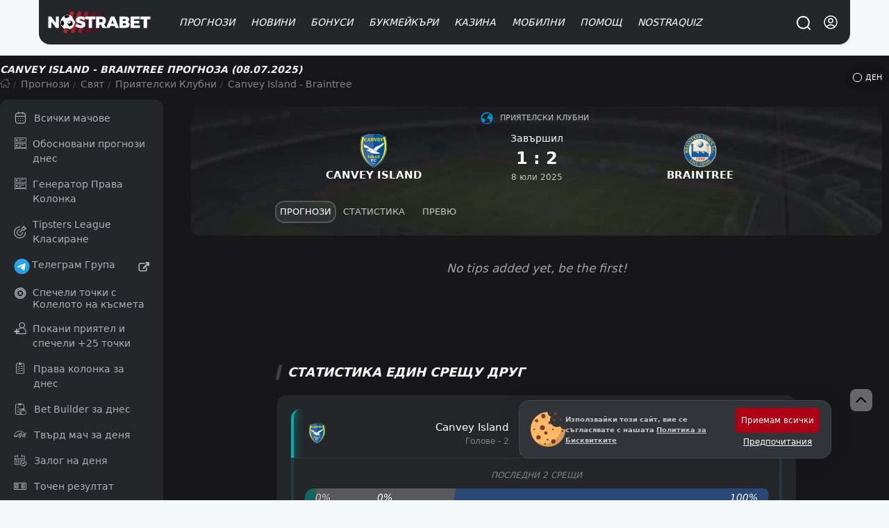

--- FILE ---
content_type: text/html; charset=UTF-8
request_url: https://nostrabet.com/prognozi/canvey-island-braintree/
body_size: 91972
content:
<!DOCTYPE html><html lang="bg"  prefix="og: http://ogp.me/ns#" class="dark"><head><meta charset="UTF-8"><meta name="viewport" content="width=device-width, initial-scale=1, viewport-fit=cover"><link rel="shortcut icon" href="https://nostrabet.com/static/images/nostrabet-fav.png"/><meta name="google-site-verification" content="8HTRSc-qW-eNOzrOGFgiQ8tLYnWwMFawl8lQKy9CWHU" /><meta name="robots" content="index, follow"><title>Canvey Island - Braintree » Прогноза (08.07.2025)</title><meta name="description" content="Прогноза за Canvey Island срещу Braintree » Прогноза ➡ Гледай на Живо 08.07.2025 ⚡ Резултати Онлайн ⭐ Състави и Коефициенти"><link rel="canonical" href="https://nostrabet.com/prognozi/canvey-island-braintree/" /><link rel="alternate" type="application/rss+xml" title="Nostrabet.com &raquo; Поток" href="https://nostrabet.com/feed/" /><link rel="alternate" type="application/rss+xml" title="Nostrabet.com &raquo; поток за коментари" href="https://nostrabet.com/comments/feed/" /><link rel="alternate" hreflang="bg" href="https://nostrabet.com/prognozi/canvey-island-braintree/" /><link rel="alternate" hreflang="en" href="https://nostrabet.com/en/tips/canvey-island-braintree/" /><link rel="alternate" hreflang="pt-br" href="https://nostrabet.com/pt-br/palpites/canvey-island-braintree/" /><link rel="alternate" hreflang="fr" href="https://nostrabet.com/fr/pronostics/canvey-island-braintree/" /><link rel="alternate" hreflang="es" href="https://nostrabet.com/es/pronosticos/canvey-island-braintree/" /><link rel="alternate" hreflang="x-default" href="https://nostrabet.com/en/tips/canvey-island-braintree/" /><style rel="nooptimize" id="mainpagecss" data-md="1">:root {  /* new colours */  --base-color-v2: #c60029;--secondary-color-v2: #7d0a1f;  --dark-font-1: #5d5e61;--dark-font-2: #808184;--dark-font-3: #c2c4c7;--bg-dark-1:#46484d;--bg-dark-2:#313438;--bg-dark-3:#252629;--bg-dark-4: #1d1d20;--bg-dark-5: #17171a;  --white-font-1: #3c3c3c;--white-font-2:#b3b3b3;  --bg-white-1: #e4e5e9;--bg-white-2: #f4f6f8;--bg-white-3: #f4f6f8;  --yellow-star: #ffc107;  --green-uk: #22bb5e;--green-uk-hover: #26ac5a;--green-v2: #00c168;--white-v2: #ffffff;--radius: 15px;--radius-big: 30px;  /* old */  --padding:20px;--padding-small:10px;--bg: #ffffff;--bg-bg:#ffffff;--bg-bright: #212121;--bright-bg: #eef1f4;--bright-bg2:#e1e6eb;--button-background:#ff151d;--button-color:#fff;--blue-link: #1e87e5;--blue:#0094d9;--gradient: linear-gradient(to right, rgb(231, 60, 60) 0%, rgb(217, 0, 0) 50%,rgb(200, 45, 45) 100%);--gradient-red:linear-gradient(to right, #bd0000 0%, #a80000 100%);--gray-link:#a6a8ab;--dark:#161617;--dark-font: #242f3f;--dark-bg-font:#99a6bf;--dark-brighter: #3f444a;--section-box-shadow:0px 3px 6px rgba(34,79,111,0.1);--border-radius:13px;  --border-radius-uk: 6px;--border-radius-big:30px;--border-radius-buttons:15px;--base-color:#ad0014;--base-color-red:#c60029;--green: #11ba4e;--gray-bg:#dce0e3;--gray-bg-light: #202c36;--gray-bg-dark:#202227;--background-blurred:url(/static/images/decores/op-head.jpg);--font: Segoe UI, Helvetica, Arial, sans-serif;--gray-font:#a8aeb1;--football-home: #00aca7;--football-draw: #7e7e83;--football-away: #2e70c9;--football-lose: #ca3551;--football-win: #2bb06f;--football-shadow:0px 0px 9px rgba(34,79,111,0.10);--football-gradient: linear-gradient(45deg, rgb(67 88 115) 0%,rgb(45 61 75) 99%);}html.dark{  }html.theme-light{  }*,:before,:after{box-sizing:border-box;border-width:0;border-style:solid;border-color:#e5e7eb}:before,:after{--tw-content: ""}html{line-height:1.5;-webkit-text-size-adjust:100%;-moz-tab-size:4;-o-tab-size:4;tab-size:4;font-family:ui-sans-serif,system-ui,-apple-system,BlinkMacSystemFont,Segoe UI,Roboto,Helvetica Neue,Arial,Noto Sans,sans-serif,"Apple Color Emoji","Segoe UI Emoji",Segoe UI Symbol,"Noto Color Emoji";font-feature-settings:normal;font-variation-settings:normal}body{margin:0;line-height:inherit}hr{height:0;color:inherit;border-top-width:1px}abbr:where([title]){-webkit-text-decoration:underline dotted;text-decoration:underline dotted}h1,h2,h3,h4,h5,h6{font-size:inherit;font-weight:inherit}a{color:inherit;text-decoration:inherit}b,strong{font-weight:bolder}code,kbd,samp,pre{font-family:ui-monospace,SFMono-Regular,Menlo,Monaco,Consolas,Liberation Mono,Courier New,monospace;font-size:1em}small{font-size:80%}sub,sup{font-size:75%;line-height:0;position:relative;vertical-align:baseline}sub{bottom:-.25em}sup{top:-.5em}table{text-indent:0;border-color:inherit;border-collapse:collapse}button,input,optgroup,select,textarea{font-family:inherit;font-size:100%;font-weight:inherit;line-height:inherit;color:inherit;margin:0;padding:0}button,select{text-transform:none}button,[type=button],[type=reset],[type=submit]{-webkit-appearance:button;background-color:transparent;background-image:none}:-moz-focusring{outline:auto}:-moz-ui-invalid{box-shadow:none}progress{vertical-align:baseline}::-webkit-inner-spin-button,::-webkit-outer-spin-button{height:auto}[type=search]{-webkit-appearance:textfield;outline-offset:-2px}::-webkit-search-decoration{-webkit-appearance:none}::-webkit-file-upload-button{-webkit-appearance:button;font:inherit}summary{display:list-item}blockquote,dl,dd,h1,h2,h3,h4,h5,h6,hr,figure,p,pre{margin:0}fieldset{margin:0;padding:0}legend{padding:0}ol,ul,menu{list-style:none;margin:0;padding:0}textarea{resize:vertical}input::-moz-placeholder,textarea::-moz-placeholder{opacity:1;color:#9ca3af}input::placeholder,textarea::placeholder{opacity:1;color:#9ca3af}button,[role=button]{cursor:pointer}:disabled{cursor:default}img,svg,video,canvas,audio,iframe,embed,object{display:block;vertical-align:middle}img,video{max-width:100%;height:auto}[hidden]{display:none}*,:before,:after{--tw-border-spacing-x: 0;--tw-border-spacing-y: 0;--tw-translate-x: 0;--tw-translate-y: 0;--tw-rotate: 0;--tw-skew-x: 0;--tw-skew-y: 0;--tw-scale-x: 1;--tw-scale-y: 1;--tw-pan-x: ;--tw-pan-y: ;--tw-pinch-zoom: ;--tw-scroll-snap-strictness: proximity;--tw-gradient-from-position: ;--tw-gradient-via-position: ;--tw-gradient-to-position: ;--tw-ordinal: ;--tw-slashed-zero: ;--tw-numeric-figure: ;--tw-numeric-spacing: ;--tw-numeric-fraction: ;--tw-ring-inset: ;--tw-ring-offset-width: 0px;--tw-ring-offset-color: #fff;--tw-ring-color: rgb(59 130 246 / .5);--tw-ring-offset-shadow: 0 0 #0000;--tw-ring-shadow: 0 0 #0000;--tw-shadow: 0 0 #0000;--tw-shadow-colored: 0 0 #0000;--tw-blur: ;--tw-brightness: ;--tw-contrast: ;--tw-grayscale: ;--tw-hue-rotate: ;--tw-invert: ;--tw-saturate: ;--tw-sepia: ;--tw-drop-shadow: ;--tw-backdrop-blur: ;--tw-backdrop-brightness: ;--tw-backdrop-contrast: ;--tw-backdrop-grayscale: ;--tw-backdrop-hue-rotate: ;--tw-backdrop-invert: ;--tw-backdrop-opacity: ;--tw-backdrop-saturate: ;--tw-backdrop-sepia: }::backdrop{--tw-border-spacing-x: 0;--tw-border-spacing-y: 0;--tw-translate-x: 0;--tw-translate-y: 0;--tw-rotate: 0;--tw-skew-x: 0;--tw-skew-y: 0;--tw-scale-x: 1;--tw-scale-y: 1;--tw-pan-x: ;--tw-pan-y: ;--tw-pinch-zoom: ;--tw-scroll-snap-strictness: proximity;--tw-gradient-from-position: ;--tw-gradient-via-position: ;--tw-gradient-to-position: ;--tw-ordinal: ;--tw-slashed-zero: ;--tw-numeric-figure: ;--tw-numeric-spacing: ;--tw-numeric-fraction: ;--tw-ring-inset: ;--tw-ring-offset-width: 0px;--tw-ring-offset-color: #fff;--tw-ring-color: rgb(59 130 246 / .5);--tw-ring-offset-shadow: 0 0 #0000;--tw-ring-shadow: 0 0 #0000;--tw-shadow: 0 0 #0000;--tw-shadow-colored: 0 0 #0000;--tw-blur: ;--tw-brightness: ;--tw-contrast: ;--tw-grayscale: ;--tw-hue-rotate: ;--tw-invert: ;--tw-saturate: ;--tw-sepia: ;--tw-drop-shadow: ;--tw-backdrop-blur: ;--tw-backdrop-brightness: ;--tw-backdrop-contrast: ;--tw-backdrop-grayscale: ;--tw-backdrop-hue-rotate: ;--tw-backdrop-invert: ;--tw-backdrop-opacity: ;--tw-backdrop-saturate: ;--tw-backdrop-sepia: }.\!container{width:100%!important}.container{width:100%}@media (min-width: 89.6rem){.\!container{max-width:89.6rem!important}.container{max-width:89.6rem}}.fp_popup{position:fixed;top:0;left:0;right:0;z-index:50;height:calc(100% - 1rem);width:100%;align-items:center;justify-content:center;overflow-y:auto;overflow-x:hidden;padding:1rem;display:flex}.fp_popup.center{align-items:center;justify-content:center}.fp_popup.align-center{align-items:center}.fp_popup.align-start{align-items:flex-start}.fp_popup.align-end{align-items:flex-end}.fp_popup.direction-column{flex-direction:column}.article-contentst.minified.fp_popup{position:fixed;top:0;max-width:100vw;z-index:99;background:#ffffff;left:0;line-height:30px;padding:0;box-shadow:0 1px 9px #0003}@media (min-width: 768px){.fp_popup{inset:0;height:100%}}#ig_popup{position:fixed;z-index:9999;width:100%;height:100%;inset:0;justify-content:center;align-items:center}#ig_popup .overlay{position:fixed;inset:0;z-index:40;background-color:rgb(17 24 39 / var(--tw-bg-opacity));--tw-bg-opacity: .5;--tw-backdrop-blur: blur(12px);-webkit-backdrop-filter:var(--tw-backdrop-blur) var(--tw-backdrop-brightness) var(--tw-backdrop-contrast) var(--tw-backdrop-grayscale) var(--tw-backdrop-hue-rotate) var(--tw-backdrop-invert) var(--tw-backdrop-opacity) var(--tw-backdrop-saturate) var(--tw-backdrop-sepia);backdrop-filter:var(--tw-backdrop-blur) var(--tw-backdrop-brightness) var(--tw-backdrop-contrast) var(--tw-backdrop-grayscale) var(--tw-backdrop-hue-rotate) var(--tw-backdrop-invert) var(--tw-backdrop-opacity) var(--tw-backdrop-saturate) var(--tw-backdrop-sepia)}.article-contentst.minified#ig_popup .overlay{position:fixed;top:0;max-width:100vw;z-index:99;background:#ffffff;left:0;line-height:30px;padding:0;box-shadow:0 1px 9px #0003}:is(.dark #ig_popup .overlay){--tw-bg-opacity: .8}#ig_popup .inner{position:relative;z-index:50;width:100%;max-width:28rem;border-radius:.75rem;--tw-bg-opacity: 1;background-color:rgb(255 255 255 / var(--tw-bg-opacity));padding:1.5rem;--tw-shadow: 0 1px 3px 0 rgb(0 0 0 / .1), 0 1px 2px -1px rgb(0 0 0 / .1);--tw-shadow-colored: 0 1px 3px 0 var(--tw-shadow-color), 0 1px 2px -1px var(--tw-shadow-color);box-shadow:var(--tw-ring-offset-shadow, 0 0 #0000),var(--tw-ring-shadow, 0 0 #0000),var(--tw-shadow);overflow-y:auto}@media (min-width: 768px){#ig_popup.choose-better-op .inner{min-width:600px}}#ig_popup.choose-better-op .closeOCpopup{background:#fff;color:#000!important}.fp-ui-message{display:none;position:fixed;z-index:99999999999999999999999;top:0;left:0;width:100%;height:100%;opacity:0px;justify-content:center;align-items:center}.fp-ui-message .ovr{position:absolute;left:0;top:0;width:100%;height:100%;background:rgb(35,40,49,.7);animation:fadeIn .5s}.fp-ui-message .contt{background:#FFF;position:relative;box-shadow:0 5px 15px #1b385033,0 0 40px #1b38501a;border-radius:var(--border-radius);display:block;animation:fadeInScale .3s;margin:10px;border:2px solid #ff5050;z-index:99}.fp-ui-message .contt .icon-x{position:absolute;right:9px;top:8px;font-size:16px;opacity:.5;cursor:pointer;z-index:666666}.fp-ui-message .contt .icon-x:hover{opacity:1}.fp-ui-message .contt .hln{padding:34px 15px 20px;font-size:22px;min-width:280px;text-align:center;position:relative;float:left;color:#000;display:block}.fp-ui-message .bookie_tnc{max-width:300px;margin:0 auto}.tabular .nav{text-align:left;margin:0;display:inline-block;background:#1c1d1e0f;vertical-align:middle;padding:5px;border-radius:19px;border:1px soliD #eef1f4}.site-head #main-menu ul.submenu .holder{position:relative;display:grid;grid-template-columns:repeat(2,minmax(0,1fr));gap:.25rem;width:100%;max-width:710px;padding:35px 40px}#languages-box .\!d{margin-left:1rem;margin-right:1rem;width:100%;border-radius:.75rem;--tw-bg-opacity: 1;background-color:rgb(255 255 255 / var(--tw-bg-opacity))}:is(.dark #languages-box .\!d){--tw-bg-opacity: 1;background-color:rgb(38 38 38 / var(--tw-bg-opacity));--tw-text-opacity: 1;color:rgb(163 163 163 / var(--tw-text-opacity))}@media (min-width: 1024px){#languages-box .\!d{max-width:28rem}}#languages-box .d{margin-left:1rem;margin-right:1rem;width:100%;border-radius:.75rem;--tw-bg-opacity: 1;background-color:rgb(255 255 255 / var(--tw-bg-opacity))}:is(.dark #languages-box .d){--tw-bg-opacity: 1;background-color:rgb(38 38 38 / var(--tw-bg-opacity));--tw-text-opacity: 1;color:rgb(163 163 163 / var(--tw-text-opacity))}@media (min-width: 1024px){#languages-box .d{max-width:28rem}}#languages-box .\!d{display:flex!important;flex-direction:column!important;padding:15px!important;position:relative!important}#languages-box .d{display:flex;flex-direction:column;padding:15px;position:relative}.nballfeaturesbox{gap:1.75rem}@media (min-width: 1024px){.nballfeaturesbox{padding-left:4rem;padding-right:4rem}}.nballfeaturesbox .be_box{flex-direction:row;margin-bottom:0}.kdj{align-items:center;border-radius:.75rem;--tw-bg-opacity: 1;background-color:rgb(64 64 64 / var(--tw-bg-opacity));display:flex}.kdj.center{align-items:center;justify-content:center}.kdj.align-center{align-items:center}.kdj.align-start{align-items:flex-start}.kdj.align-end{align-items:flex-end}.kdj.direction-column{flex-direction:column}.kdj{background-color:#232323;transition:.3s all;padding:10px}.kdj:hover{background-color:#8f0000;box-shadow:inset 0 0 0 4px #00000042,inset 0 33px 12px -2px #f1424242}.kdj .count,.kdj .odd{width:63px;height:100%;order:2;align-items:center;justify-content:center;border-top-right-radius:.75rem;border-bottom-right-radius:.75rem;display:flex}.kdj .count.center,.kdj .odd.center{align-items:center;justify-content:center}.kdj .count.align-center,.kdj .odd.align-center{align-items:center}.kdj .count.align-start,.kdj .odd.align-start{align-items:flex-start}.kdj .count.align-end,.kdj .odd.align-end{align-items:flex-end}.kdj .count.direction-column,.kdj .odd.direction-column{flex-direction:column}.kdj .timed,.kdj .fixture{font-size:11px;display:block;font-weight:400;font-style:normal;margin-bottom:3px;line-height:1rem;opacity:.6;--tw-text-opacity: 1;color:rgb(212 212 212 / var(--tw-text-opacity))}.kdj span:nth-of-type(2){flex:1;padding:0 10px;line-height:1.1rem;font-weight:500;color:#fff;font-size:.95em}.be_box .nostraicons{margin-right:.75rem;display:block}@media (min-width: 768px){.be_box .nostraicons{margin-right:1.5rem}}.be_box .nostraicons{margin:0 auto;text-align:center}.be_box .nostraicons .icon{display:block;border-radius:9999px;--tw-bg-opacity: 1;background-color:rgb(64 64 64 / var(--tw-bg-opacity));background-size:65%;margin:0 auto}.be_box .s{margin-bottom:.5rem;display:block;font-size:1.125rem;line-height:1.75rem;font-style:italic;text-align:center}.wi{margin-bottom:1.5rem;border-radius:.75rem;--tw-bg-opacity: 1;background-color:rgb(255 255 255 / var(--tw-bg-opacity));padding:.5rem}:is(.dark .wi){--tw-bg-opacity: 1;background-color:rgb(38 38 38 / var(--tw-bg-opacity))}.wi>h4.title{margin-bottom:1rem;border-radius:.75rem;--tw-bg-opacity: 1;background-color:rgb(244 244 245 / var(--tw-bg-opacity));padding:.5rem;text-align:center;font-size:1rem;line-height:1.5rem;font-weight:700;text-transform:uppercase;--tw-text-opacity: 1;color:rgb(0 0 0 / var(--tw-text-opacity))}:is(.dark .wi > h4.title){--tw-bg-opacity: 1;background-color:rgb(23 23 23 / var(--tw-bg-opacity));--tw-text-opacity: 1;color:rgb(209 213 219 / var(--tw-text-opacity))}.wi.last-posts-category a{color:#000;margin:0 0 8px;align-items:center;border-radius:.75rem;--tw-bg-opacity: 1;background-color:rgb(245 245 245 / var(--tw-bg-opacity));padding:.75rem 1rem;display:flex}.wi.last-posts-category a.center{align-items:center;justify-content:center}.wi.last-posts-category a.align-center{align-items:center}.wi.last-posts-category a.align-start{align-items:flex-start}.wi.last-posts-category a.align-end{align-items:flex-end}.wi.last-posts-category a.direction-column{flex-direction:column}.wi.last-posts-category a .image{height:70px;width:70px;background-position:center;background-repeat:no-repeat;background-size:170%;border-radius:999rem;transition:.3s all;min-width:70px}.wi.last-posts-category a span{padding-left:10px;flex-grow:1;font-weight:700;font-style:italic}.offers-container{display:grid;gap:1rem;width:100%}@media (min-width: 768px){.offers-container{grid-template-columns:repeat(2,minmax(0,1fr))}}.opl_filters{flex-direction:column}@media (min-width: 1024px){.opl_filters{flex-direction:row}}@media (min-width: 768px){.fullwidth #offers_container{float:right}}@media (min-width: 1024px){.fullwidth #offers_container{width:calc(100% - 290px)}}.fullwidth #offers_container.nofilters{width:100%}.filters .filterme{display:none}.bonus_code_button.compact{display:block;width:100%;flex-direction:column;padding:.5rem;font-weight:700;text-transform:uppercase;font-style:italic;--tw-text-opacity: 1;color:rgb(255 255 255 / var(--tw-text-opacity));display:flex}.bonus_code_button.compact.center{align-items:center;justify-content:center}.bonus_code_button.compact.align-center{align-items:center}.bonus_code_button.compact.align-start{align-items:flex-start}.bonus_code_button.compact.align-end{align-items:flex-end}.bonus_code_button.compact.direction-column{flex-direction:column}.news-hero.first-left{row-gap:.75rem;padding-bottom:2rem}@media (min-width: 768px){.news-hero.first-left{display:grid;grid-template-columns:repeat(12,minmax(0,1fr));gap:1rem}}@media (min-width: 1024px){.news-hero.first-left{gap:1.75rem}}.news-hero.first-left>.first{grid-column:span 7 / span 7}.news-hero .subs{grid-column:span 5 / span 5;grid-template-columns:repeat(2,minmax(0,1fr));gap:.75rem}@media (min-width: 768px){.news-hero .subs{display:grid;-moz-column-gap:1.25rem;column-gap:1.25rem;row-gap:1.5rem}}.news-hero.first .post-thumbnail{border-radius:.75rem;--tw-bg-opacity: 1;background-color:rgb(255 255 255 / var(--tw-bg-opacity));--tw-text-opacity: 1;color:rgb(23 23 23 / var(--tw-text-opacity))}.news-hero.first-left .first .post-thumbnail{padding:0}.news-hero.rows .post-thumbnail{margin-bottom:1rem;border-radius:.75rem;--tw-bg-opacity: 1;background-color:rgb(255 255 255 / var(--tw-bg-opacity));padding:1rem;--tw-shadow: 1px 1px 18px rgba(40, 42, 60, .14);--tw-shadow-colored: 1px 1px 18px var(--tw-shadow-color);box-shadow:var(--tw-ring-offset-shadow, 0 0 #0000),var(--tw-ring-shadow, 0 0 #0000),var(--tw-shadow);display:flex}.news-hero.rows .post-thumbnail.center{align-items:center;justify-content:center}.news-hero.rows .post-thumbnail.align-center{align-items:center}.news-hero.rows .post-thumbnail.align-start{align-items:flex-start}.news-hero.rows .post-thumbnail.align-end{align-items:flex-end}.news-hero.rows .post-thumbnail.direction-column{flex-direction:column}.news-hero.rows .post-thumbnail .image{margin-right:.75rem;height:5rem;width:5rem;border-radius:9999px;background-size:cover;background-position:center}.news-hero .post-thumbnail>.text-align-right{flex:1 1 0%}.news-hero .post-thumbnail .image{position:relative;border-bottom-left-radius:0!important;border-bottom-right-radius:0!important}.news-hero.first-left>.first .post-thumbnail{position:relative;border-radius:1rem}.news-hero.first-left>.first .post-thumbnail .image{display:block;min-height:25rem;width:100%;border-radius:.75rem;background-size:cover;background-position:center;min-width:100%}.news-hero.first>.first .post-thumbnail .image{min-height:285px}.news-hero.first-left>.first .post-thumbnail .text-align-right{position:absolute;bottom:0;left:0;right:0;display:block;border-bottom-right-radius:.75rem;border-bottom-left-radius:.75rem;background-image:linear-gradient(to bottom,var(--tw-gradient-stops));--tw-gradient-from: transparent var(--tw-gradient-from-position);--tw-gradient-to: rgb(0 0 0 / 0) var(--tw-gradient-to-position);--tw-gradient-stops: var(--tw-gradient-from), var(--tw-gradient-to);--tw-gradient-to: #171717 var(--tw-gradient-to-position);padding:1.75rem 2.25rem 1.25rem}.news-hero.first-left>.first .post-thumbnail .text-align-right .title{display:block;font-size:1.875rem;line-height:2.25rem;font-weight:700;font-style:italic;--tw-text-opacity: 1;color:rgb(255 255 255 / var(--tw-text-opacity))}@media (min-width: 768px){.news-hero .normal-view{display:grid;grid-template-columns:repeat(2,minmax(0,1fr));-moz-column-gap:.75rem;column-gap:.75rem}}@media (min-width: 1024px){.news-hero .normal-view{grid-template-columns:none;gap:0px}}.archive .archive-title{margin-bottom:1rem;font-size:1.875rem;line-height:2.25rem;font-weight:700;font-style:italic}@media (min-width: 1024px){.archive .archive-title{margin-bottom:1.5rem}}.news-hero.horizontal .post-thumbnail{border-radius:.75rem;--tw-bg-opacity: 1;background-color:rgb(255 255 255 / var(--tw-bg-opacity));padding:.375rem;--tw-text-opacity: 1;color:rgb(23 23 23 / var(--tw-text-opacity));display:flex}.news-hero.horizontal .post-thumbnail.center{align-items:center;justify-content:center}.news-hero.horizontal .post-thumbnail.align-center{align-items:center}.news-hero.horizontal .post-thumbnail.align-start{align-items:flex-start}.news-hero.horizontal .post-thumbnail.align-end{align-items:flex-end}.news-hero.horizontal .post-thumbnail.direction-column{flex-direction:column}.news-hero.horizontal .post-thumbnail .image{margin-bottom:.5rem;display:block;height:5rem;width:100%;border-radius:.75rem;background-size:cover;background-position:center}.one-cell-news{position:relative;margin-bottom:1rem;display:block;width:100%;border-radius:.75rem;background-size:cover;background-position:center}.one-cell-news>.image{min-height:25rem;width:100%;border-radius:.75rem;background-size:cover;background-position:center;background-repeat:no-repeat}.one-cell-news>.text{position:absolute;bottom:0;left:0;right:0;display:block;border-bottom-right-radius:.75rem;border-bottom-left-radius:.75rem;background-image:linear-gradient(to bottom,var(--tw-gradient-stops));--tw-gradient-from: transparent var(--tw-gradient-from-position);--tw-gradient-to: rgb(0 0 0 / 0) var(--tw-gradient-to-position);--tw-gradient-stops: var(--tw-gradient-from), var(--tw-gradient-to);--tw-gradient-to: #171717 var(--tw-gradient-to-position);padding:1.75rem 1rem 1.25rem}@media (min-width: 1024px){.one-cell-news>.text{padding-left:2.25rem;padding-right:2.25rem}}.one-cell-news .title{display:block;font-size:1.125rem;line-height:1.75rem;font-weight:700;font-style:italic;--tw-text-opacity: 1;color:rgb(255 255 255 / var(--tw-text-opacity))}@media (min-width: 768px){.one-cell-news .title{font-size:1.875rem;line-height:2.25rem}}.one-cell-news .descr{display:block;display:none;font-style:italic;--tw-text-opacity: 1;color:rgb(255 255 255 / var(--tw-text-opacity))}@media (min-width: 768px){.one-cell-news .descr{display:block}}.post-list{position:relative;display:grid;gap:.75rem;width:100%}@media (min-width: 768px){.post-list{grid-template-columns:repeat(2,minmax(0,1fr))}}@media (min-width: 1024px){.post-list{grid-template-columns:repeat(3,minmax(0,1fr));gap:1.25rem}}.post-list>.post-row{border-radius:.75rem;--tw-bg-opacity: 1;background-color:rgb(255 255 255 / var(--tw-bg-opacity));padding:.375rem}.post-list>.post-row .img .imgholder{width:100%;height:150px;overflow:hidden;display:block;position:relative;background-image:url(/static/images/image-preloader.gif);background-position:center;background-repeat:no-repeat;margin-bottom:.25rem;border-radius:.75rem}@media (min-width: 1024px){.post-list>.post-row .img .imgholder{margin-bottom:.75rem}}.post-list>.post-row .imgholder>.image{width:100%;position:absolute;height:100%;background-size:cover;background-position:center}.post-list>.post-row>.rl{padding-left:.625rem;padding-right:.625rem;padding-bottom:.5rem}.post-list>.post-row h2>a{margin-bottom:.5rem;display:block;font-size:1.125rem;font-weight:700;font-style:italic;line-height:1.5rem}.single h1.entry-title{margin-bottom:.75rem;font-size:1.125rem;line-height:1.75rem;font-weight:700;font-style:italic}@media (min-width: 1024px){.single h1.entry-title{font-size:1.875rem;line-height:2.25rem}}.post-list>.post-row .cnt{margin-bottom:.75rem;display:none;font-size:.875rem;line-height:1.25rem}@media (min-width: 768px){.post-list>.post-row .cnt{display:block}}.r-inline-box{margin-bottom:1rem;align-items:center;display:flex}.r-inline-box.center{align-items:center;justify-content:center}.r-inline-box.align-center{align-items:center}.r-inline-box.align-start{align-items:flex-start}.r-inline-box.align-end{align-items:flex-end}.r-inline-box.direction-column{flex-direction:column}.r-inline-box i{width:20px;height:15px;line-height:normal;align-items:center;display:flex}.r-inline-box i.center{align-items:center;justify-content:center}.r-inline-box i.align-center{align-items:center}.r-inline-box i.align-start{align-items:flex-start}.r-inline-box i.align-end{align-items:flex-end}.r-inline-box i.direction-column{flex-direction:column}.r-inline-box .posted-on.header{margin-right:1rem}.r-inline-box .posted-on.\!header{margin-right:1rem!important}.r-inline-box .posted-on.tocomments{margin-right:1rem;align-items:center;display:flex}.r-inline-box .posted-on.tocomments.center{align-items:center;justify-content:center}.r-inline-box .posted-on.tocomments.align-center{align-items:center}.r-inline-box .posted-on.tocomments.align-start{align-items:flex-start}.r-inline-box .posted-on.tocomments.align-end{align-items:flex-end}.r-inline-box .posted-on.tocomments.direction-column{flex-direction:column}.fimage-post{margin:20px 0 10px;text-align:center;border-radius:var(--border-radius);overflow:hidden;display:flex;justify-content:center}.img-caption{display:block;text-align:center}.img-caption .capt{width:100%;margin-bottom:10px;font-size:13px;color:#838383}.entry-content .twitter-tweet{margin-left:auto;margin-right:auto}.post-foot-metas{position:relative;margin-top:1rem;margin-bottom:1rem;width:100%;flex-direction:column;display:flex}.post-foot-metas.center{align-items:center;justify-content:center}.post-foot-metas.align-center{align-items:center}.post-foot-metas.align-start{align-items:flex-start}.post-foot-metas.align-end{align-items:flex-end}.post-foot-metas.direction-column{flex-direction:column}.post-foot-metas .categories{align-items:center;display:flex}.post-foot-metas .categories.center{align-items:center;justify-content:center}.post-foot-metas .categories.align-center{align-items:center}.post-foot-metas .categories.align-start{align-items:flex-start}.post-foot-metas .categories.align-end{align-items:flex-end}.post-foot-metas .categories.direction-column{flex-direction:column}.post-foot-metas .pageviews{font-size:14px;color:#676f73;vertical-align:middle;line-height:normal;margin-right:20px;min-width:120px;margin-bottom:10px;align-items:center;display:flex}.post-foot-metas .pageviews.center{align-items:center;justify-content:center}.post-foot-metas .pageviews.align-center{align-items:center}.post-foot-metas .pageviews.align-start{align-items:flex-start}.post-foot-metas .pageviews.align-end{align-items:flex-end}.post-foot-metas .pageviews.direction-column{flex-direction:column}.pageviews .icon-eye-open{margin-top:-1px;width:15px;height:15px;vertical-align:middle;margin-right:1px;min-width:12px;display:inline-block;background-size:cover;opacity:.5;background-position:center}.post-foot-metas .categories a{display:inline-block;font-size:12px;padding:4px 10px;background:#fff;margin-right:5px;color:#000;border-radius:9999px}.comments-area .comment-list{margin-bottom:1.25rem;border-radius:.75rem;--tw-bg-opacity: 1;background-color:rgb(255 255 255 / var(--tw-bg-opacity));padding:.75rem}.comment-list{margin-top:1rem}.comment{margin-bottom:.5rem;border-radius:.75rem;--tw-bg-opacity: 1;background-color:rgb(244 244 245 / var(--tw-bg-opacity));padding-top:.5rem;padding-bottom:.5rem}.comment-author{margin-bottom:.5rem;align-items:center;justify-content:space-between;padding-left:1rem;padding-right:1rem;display:flex}.comment-author.center{align-items:center;justify-content:center}.comment-author.align-center{align-items:center}.comment-author.align-start{align-items:flex-start}.comment-author.align-end{align-items:flex-end}.comment-author.direction-column{flex-direction:column}.comment-content{margin-bottom:.5rem;display:block;padding-left:1rem;padding-right:1rem}.comment-footer{align-items:center;justify-content:space-between;border-top-width:1px;--tw-border-opacity: 1;border-color:rgb(229 231 235 / var(--tw-border-opacity));padding-left:1rem;padding-right:1rem;padding-top:.5rem;font-size:.875rem;line-height:1.25rem;display:flex}.comment-footer.center{align-items:center;justify-content:center}.comment-footer.align-center{align-items:center}.comment-footer.align-start{align-items:flex-start}.comment-footer.align-end{align-items:flex-end}.comment-footer.direction-column{flex-direction:column}.nballfeaturesbox{margin-bottom:1.5rem;gap:.75rem}.nballfeaturesbox>div{position:relative;border-radius:.75rem;--tw-bg-opacity: 1;background-color:rgb(38 38 38 / var(--tw-bg-opacity));padding:1rem;--tw-text-opacity: 1;color:rgb(255 255 255 / var(--tw-text-opacity))}img{border-radius:.75rem}p{margin-bottom:1rem;font-size:1.1rem}.ws-container,.container,.cntainer{max-width:1200px}.\!container{max-width:1200px!important}.ws-container,.container,.cntainer{margin-left:auto;margin-right:auto;padding-left:.5rem;padding-right:.5rem}@media (min-width: 768px){.ws-container,.container,.cntainer{padding-left:1rem;padding-right:1rem}}.\!container{margin-left:auto;margin-right:auto;padding-left:.5rem;padding-right:.5rem}@media (min-width: 768px){.\!container{padding-left:1rem;padding-right:1rem}}.site-content{gap:1rem}@media (min-width: 1024px){.site-content{display:grid;grid-template-columns:repeat(24,minmax(0,1fr));gap:2.5rem}}.site-footer aside.widget .textwidget a{display:inline-block;width:100%;font-size:14px;padding:6px 0}.template-football-chat .site-content{display:block}#primary{flex-direction:column;display:flex}#primary.center{align-items:center;justify-content:center}#primary.align-center{align-items:center}#primary.align-start{align-items:flex-start}#primary.align-end{align-items:flex-end}#primary.direction-column{flex-direction:column}@media (min-width: 768px){#primary{grid-column:span 8 / span 8}}@media (min-width: 1024px){#primary{grid-column:span 17 / span 17}}#sidebar{grid-column:span 12 / span 12}@media (min-width: 768px){#sidebar{grid-column:span 4 / span 4}}@media (min-width: 1024px){#sidebar{grid-column:span 7 / span 7}}#sidebar .sidebox{margin-bottom:1.5rem;border-radius:.75rem;--tw-bg-opacity: 1;background-color:rgb(255 255 255 / var(--tw-bg-opacity));padding:.5rem .5rem 1.25rem}:is(.dark #sidebar .sidebox){--tw-bg-opacity: 1;background-color:rgb(38 38 38 / var(--tw-bg-opacity))}#sidebar .sidebox>.title{margin-bottom:1rem;border-radius:.75rem;--tw-bg-opacity: 1;background-color:rgb(244 244 245 / var(--tw-bg-opacity));padding:.5rem;text-align:center;font-weight:900;text-transform:uppercase}:is(.dark #sidebar .sidebox > .title){--tw-bg-opacity: 1;background-color:rgb(23 23 23 / var(--tw-bg-opacity));--tw-text-opacity: 1;color:rgb(209 213 219 / var(--tw-text-opacity))}#sidebar .sidebox>.title{font-weight:700}#sidebar .sidebox>.content{margin-left:1rem;margin-right:1rem;flex-direction:column;align-items:center;display:flex}#sidebar .sidebox>.content.center{align-items:center;justify-content:center}#sidebar .sidebox>.content.align-center{align-items:center}#sidebar .sidebox>.content.align-start{align-items:flex-start}#sidebar .sidebox>.content.align-end{align-items:flex-end}#sidebar .sidebox>.content.direction-column{flex-direction:column}#sidebar .sidebox.bookie-list{background:var(--bg-white-1);box-shadow:none}#sidebar .sidebox.bookie-list>.title{background:#FFF}.fullwidth{grid-column:span 24 / span 24!important}#article-contents-sc{clear:both;margin-bottom:1.25rem;border-radius:.75rem;border-width:1px;--tw-border-opacity: 1;border-color:rgb(229 231 235 / var(--tw-border-opacity));padding:.5rem .75rem}:is(.dark #article-contents-sc){--tw-border-opacity: 1;border-color:rgb(82 82 82 / var(--tw-border-opacity))}#article-contents-sc .title{cursor:pointer;align-items:center;justify-content:space-between;font-size:1.125rem;line-height:1.75rem;text-transform:uppercase;display:flex}#article-contents-sc .title.center{align-items:center;justify-content:center}#article-contents-sc .title.align-center{align-items:center}#article-contents-sc .title.align-start{align-items:flex-start}#article-contents-sc .title.align-end{align-items:flex-end}#article-contents-sc .title.direction-column{flex-direction:column}#article-contents-sc .cnts{margin-top:.75rem}@media (min-width: 1024px){#article-contents-sc .cnts ol{display:grid;grid-template-columns:repeat(2,minmax(0,1fr))}}.meta{display:block;font-size:.75rem;line-height:1rem;--tw-text-opacity: 1;color:rgb(156 163 175 / var(--tw-text-opacity))}.footimages{margin-top:.5rem;margin-bottom:.5rem;margin-right:.75rem;display:inline-block;height:2rem;width:4rem;background-size:contain;background-position:center;background-repeat:no-repeat}.bbtables{margin-bottom:1rem;width:100%;overflow:hidden;border-radius:.75rem;--tw-bg-opacity: 1;background-color:rgb(255 255 255 / var(--tw-bg-opacity));font-size:.875rem;line-height:1.25rem}:is(.dark .bbtables){--tw-bg-opacity: 1;background-color:rgb(64 64 64 / var(--tw-bg-opacity))}.bbtables tr:nth-child(odd){--tw-bg-opacity: 1;background-color:rgb(243 244 246 / var(--tw-bg-opacity))}:is(.dark .bbtables tr:nth-child(odd)){--tw-bg-opacity: 1;background-color:rgb(82 82 82 / var(--tw-bg-opacity))}.bbtables td,.bbtables th{text-align:left;padding:.75rem .5rem}.bbtables .minbutton{background:var(--dark);margin:0 auto;display:inline-block;word-break:normal!important;color:#fff!important;border-radius:5px;text-decoration:none!important;text-align:center;font-size:12px;line-height:29px;padding:0 8px;font-weight:700}.subsection-title{padding-left:1.75rem;padding-bottom:.75rem;font-size:1.125rem;line-height:1.75rem;font-weight:700}@media (min-width: 768px){.subsection-title{font-size:1.5rem;line-height:2rem}}.content-white-box{border-radius:.75rem;--tw-bg-opacity: 1;background-color:rgb(255 255 255 / var(--tw-bg-opacity));padding:1.25rem .75rem}@media (min-width: 1024px){.content-white-box{padding:2rem}}.teams-icons{overflow:hidden;position:relative;padding:5px 0;height:60px;margin-bottom:.25rem}@media (min-width: 768px){.teams-icons{margin-bottom:.5rem}}.teams-icons img{max-width:32px;margin:0 5px;transition:.2s all;vertical-align:middle}.teams-icons a img:hover{padding:4px;background-color:var(--bg-bright3);border-radius:10px}.teams-icons .container .slider a{flex-grow:1;text-align:center;align-items:center}.teams-icons .\!container .slider a{flex-grow:1!important;text-align:center!important;align-items:center!important}.teams-icons .container .slider{position:relative;width:100%;display:flex;align-items:center;padding:5px 0}.teams-icons .\!container .slider{position:relative!important;width:100%!important;display:flex!important;align-items:center!important;padding:5px 0!important}.teams-icons .container .slider{overflow-x:auto;border-radius:.75rem;--tw-bg-opacity: 1;background-color:rgb(255 255 255 / var(--tw-bg-opacity))}:is(.dark .teams-icons .container .slider){background-color:transparent}.teams-icons .\!container .slider{overflow-x:auto;border-radius:.75rem;--tw-bg-opacity: 1;background-color:rgb(255 255 255 / var(--tw-bg-opacity))}:is(.dark .teams-icons .\!container .slider){background-color:transparent}#games-list{margin-bottom:1rem;display:grid;grid-template-columns:repeat(2,minmax(0,1fr));gap:.5rem;width:100%}@media (min-width: 768px){#games-list{grid-template-columns:repeat(3,minmax(0,1fr))}}@media (min-width: 1024px){#games-list{grid-template-columns:repeat(4,minmax(0,1fr));gap:.75rem}}#games-list .rowthumb{border-radius:.75rem;--tw-bg-opacity: 1;background-color:rgb(243 244 246 / var(--tw-bg-opacity));padding:.5rem;text-align:center}#games-list .rowthumb .title>span{font-size:1.125rem;line-height:1.75rem;font-weight:700;font-style:italic}#games-list .rowthumb .thumb{position:relative;height:10rem;width:100%;background-size:cover;background-position:center}#games-list .rowthumb .thumb .thumb-img{position:absolute;height:100%;width:100%;background-position:center;background-repeat:no-repeat}@media (min-width: 768px){#steps.twocell{display:grid;grid-template-columns:repeat(2,minmax(0,1fr))}}#steps .image{justify-content:center;display:flex}#steps .image.center{align-items:center;justify-content:center}#steps .image.align-center{align-items:center}#steps .image.align-start{align-items:flex-start}#steps .image.align-end{align-items:flex-end}#steps .image.direction-column{flex-direction:column}#steps .stepside ol{border-radius:.75rem;border-width:1px;--tw-border-opacity: 1;border-color:rgb(243 244 246 / var(--tw-border-opacity));padding-left:3.5rem;font-size:.875rem;line-height:1.25rem}#steps .stepside ol li{counter-increment:itemli;position:relative;border-bottom-width:1px;--tw-border-opacity: 1;border-color:rgb(243 244 246 / var(--tw-border-opacity));padding:.75rem .5rem}#steps li .step-title{display:block}#steps .stepside ol li:before{position:absolute;top:.75rem;border-radius:.5rem;border-width:1px;--tw-border-opacity: 1;border-color:rgb(243 244 246 / var(--tw-border-opacity));text-align:center;font-size:1rem;line-height:1.5rem;font-weight:700;content:counter(itemli)!important;margin-right:10px;left:-38px;width:30px;height:30px;transition:all .3s linear}.teams-icons .team{flex-grow:1}.teams-icons .team img{max-width:32px;margin:0 5px}.sr-only{position:absolute;width:1px;height:1px;padding:0;margin:-1px;overflow:hidden;clip:rect(0,0,0,0);white-space:nowrap;border-width:0}.visible{visibility:visible}.collapse{visibility:collapse}.static{position:static}.fixed{position:fixed}.absolute{position:absolute}.relative{position:relative}.sticky{position:sticky}.bottom-0{bottom:0}.bottom-12{bottom:3rem}.bottom-4{bottom:1rem}.right-0{right:0}.right-6{right:1.5rem}.top-0{top:0}.top-16{top:4rem}.top-2{top:.5rem}.top-4{top:1rem}.z-10{z-index:10}.z-40{z-index:40}.z-50{z-index:50}.col-span-1{grid-column:span 1 / span 1}.col-span-3{grid-column:span 3 / span 3}.col-span-4{grid-column:span 4 / span 4}.col-span-5{grid-column:span 5 / span 5}.col-span-6{grid-column:span 6 / span 6}.col-span-8{grid-column:span 8 / span 8}.mx-auto{margin-left:auto;margin-right:auto}.my-3{margin-top:.75rem;margin-bottom:.75rem}.mb-0{margin-bottom:0}.mb-1{margin-bottom:.25rem}.mb-2{margin-bottom:.5rem}.mb-3{margin-bottom:.75rem}.mb-4{margin-bottom:1rem}.mb-5{margin-bottom:1.25rem}.mb-6{margin-bottom:1.5rem}.ml-3{margin-left:.75rem}.mr-2{margin-right:.5rem}.mr-3{margin-right:.75rem}.mr-4{margin-right:1rem}.mr-5{margin-right:1.25rem}.mt-1{margin-top:.25rem}.mt-10{margin-top:2.5rem}.mt-2{margin-top:.5rem}.mt-3{margin-top:.75rem}.mt-4{margin-top:1rem}.mt-\[-120px\]{margin-top:-120px}.mt-\[-40px\]{margin-top:-40px}.block{display:block}.inline-block{display:inline-block}.inline{display:inline}.table{display:table}.table-cell{display:table-cell}.table-row{display:table-row}.grid{display:grid}.contents{display:contents}.hidden{display:none}.h-0{height:0px}.h-0\.5{height:.125rem}.h-10{height:2.5rem}.h-12{height:3rem}.h-16{height:4rem}.h-20{height:5rem}.h-24{height:6rem}.h-36{height:9rem}.h-4{height:1rem}.h-48{height:12rem}.h-5{height:1.25rem}.h-6{height:1.5rem}.h-8{height:2rem}.h-full{height:100%}.w-1{width:.25rem}.w-1\/3{width:33.333333%}.w-1\/4{width:25%}.w-10{width:2.5rem}.w-12{width:3rem}.w-20{width:5rem}.w-24{width:6rem}.w-4{width:1rem}.w-5{width:1.25rem}.w-6{width:1.5rem}.w-full{width:100%}.max-w-2xl{max-width:42rem}.max-w-8xl{max-width:89.6rem}.max-w-xs{max-width:20rem}.flex-1{flex:1 1 0%}.border-collapse{border-collapse:collapse}.transform{transform:translate(var(--tw-translate-x),var(--tw-translate-y)) rotate(var(--tw-rotate)) skew(var(--tw-skew-x)) skewY(var(--tw-skew-y)) scaleX(var(--tw-scale-x)) scaleY(var(--tw-scale-y))}.cursor-pointer{cursor:pointer}.resize{resize:both}.columns-2{-moz-columns:2;columns:2}.grid-cols-12{grid-template-columns:repeat(12,minmax(0,1fr))}.flex-row{flex-direction:row}.flex-col{flex-direction:column}.flex-wrap{flex-wrap:wrap}.items-end{align-items:flex-end}.items-center{align-items:center}.justify-center{justify-content:center}.justify-between{justify-content:space-between}.gap-2{gap:.5rem}.gap-3{gap:.75rem}.overflow-hidden{overflow:hidden}.rounded{border-radius:.25rem}.rounded-2xl{border-radius:1rem}.rounded-full{border-radius:9999px}.rounded-lg{border-radius:.5rem}.rounded-sm{border-radius:.125rem}.rounded-xl{border-radius:.75rem}.rounded-b-xl{border-bottom-right-radius:.75rem;border-bottom-left-radius:.75rem}.rounded-t-2xl{border-top-left-radius:1rem;border-top-right-radius:1rem}.rounded-bl-xl{border-bottom-left-radius:.75rem}.border{border-width:1px}.border-0{border-width:0px}.border-2{border-width:2px}.border-t{border-top-width:1px}.border-gray-200{--tw-border-opacity: 1;border-color:rgb(229 231 235 / var(--tw-border-opacity))}.border-neutral-500{--tw-border-opacity: 1;border-color:rgb(115 115 115 / var(--tw-border-opacity))}.border-neutral-700{--tw-border-opacity: 1;border-color:rgb(64 64 64 / var(--tw-border-opacity))}.bg-black{--tw-bg-opacity: 1;background-color:rgb(0 0 0 / var(--tw-bg-opacity))}.bg-gray-100{--tw-bg-opacity: 1;background-color:rgb(243 244 246 / var(--tw-bg-opacity))}.bg-gray-200{--tw-bg-opacity: 1;background-color:rgb(229 231 235 / var(--tw-bg-opacity))}.bg-gray-50{--tw-bg-opacity: 1;background-color:rgb(249 250 251 / var(--tw-bg-opacity))}.bg-neutral-100{--tw-bg-opacity: 1;background-color:rgb(245 245 245 / var(--tw-bg-opacity))}.bg-neutral-600{--tw-bg-opacity: 1;background-color:rgb(82 82 82 / var(--tw-bg-opacity))}.bg-neutral-700{--tw-bg-opacity: 1;background-color:rgb(64 64 64 / var(--tw-bg-opacity))}.bg-neutral-800{--tw-bg-opacity: 1;background-color:rgb(38 38 38 / var(--tw-bg-opacity))}.bg-neutral-900{--tw-bg-opacity: 1;background-color:rgb(23 23 23 / var(--tw-bg-opacity))}.bg-transparent{background-color:transparent}.bg-white{--tw-bg-opacity: 1;background-color:rgb(255 255 255 / var(--tw-bg-opacity))}.bg-white\/\[\.35\]{background-color:#ffffff59}.bg-zinc-100{--tw-bg-opacity: 1;background-color:rgb(244 244 245 / var(--tw-bg-opacity))}.bg-zinc-200{--tw-bg-opacity: 1;background-color:rgb(228 228 231 / var(--tw-bg-opacity))}.bg-contain{background-size:contain}.bg-cover{background-size:cover}.bg-center{background-position:center}.bg-no-repeat{background-repeat:no-repeat}.p-0{padding:0}.p-2{padding:.5rem}.p-3{padding:.75rem}.px-2{padding-left:.5rem;padding-right:.5rem}.px-3{padding-left:.75rem;padding-right:.75rem}.px-4{padding-left:1rem;padding-right:1rem}.px-5{padding-left:1.25rem;padding-right:1.25rem}.px-6{padding-left:1.5rem;padding-right:1.5rem}.py-2{padding-top:.5rem;padding-bottom:.5rem}.py-2\.5{padding-top:.625rem;padding-bottom:.625rem}.py-3{padding-top:.75rem;padding-bottom:.75rem}.py-4{padding-top:1rem;padding-bottom:1rem}.py-5{padding-top:1.25rem;padding-bottom:1.25rem}.pb-2{padding-bottom:.5rem}.pb-3{padding-bottom:.75rem}.pb-5{padding-bottom:1.25rem}.pl-3{padding-left:.75rem}.pl-7{padding-left:1.75rem}.pt-2{padding-top:.5rem}.pt-5{padding-top:1.25rem}.pt-6{padding-top:1.5rem}.text-left{text-align:left}.text-center{text-align:center}.text-right{text-align:right}.text-2xl{font-size:1.5rem;line-height:2rem}.text-3xl{font-size:1.875rem;line-height:2.25rem}.text-base{font-size:1rem;line-height:1.5rem}.text-lg{font-size:1.125rem;line-height:1.75rem}.text-sm{font-size:.875rem;line-height:1.25rem}.text-xl{font-size:1.25rem;line-height:1.75rem}.text-xs{font-size:.75rem;line-height:1rem}.font-bold{font-weight:700}.font-normal{font-weight:400}.uppercase{text-transform:uppercase}.lowercase{text-transform:lowercase}.capitalize{text-transform:capitalize}.italic{font-style:italic}.ordinal{--tw-ordinal: ordinal;font-variant-numeric:var(--tw-ordinal) var(--tw-slashed-zero) var(--tw-numeric-figure) var(--tw-numeric-spacing) var(--tw-numeric-fraction)}.tracking-tight{letter-spacing:-.025em}.text-black{--tw-text-opacity: 1;color:rgb(0 0 0 / var(--tw-text-opacity))}.text-gray-600{--tw-text-opacity: 1;color:rgb(75 85 99 / var(--tw-text-opacity))}.text-green-500{--tw-text-opacity: 1;color:rgb(34 197 94 / var(--tw-text-opacity))}.text-neutral-100{--tw-text-opacity: 1;color:rgb(245 245 245 / var(--tw-text-opacity))}.text-neutral-200{--tw-text-opacity: 1;color:rgb(229 229 229 / var(--tw-text-opacity))}.text-neutral-300{--tw-text-opacity: 1;color:rgb(212 212 212 / var(--tw-text-opacity))}.text-neutral-400{--tw-text-opacity: 1;color:rgb(163 163 163 / var(--tw-text-opacity))}.text-neutral-500{--tw-text-opacity: 1;color:rgb(115 115 115 / var(--tw-text-opacity))}.text-neutral-900{--tw-text-opacity: 1;color:rgb(23 23 23 / var(--tw-text-opacity))}.text-red-600{--tw-text-opacity: 1;color:rgb(220 38 38 / var(--tw-text-opacity))}.text-red-700{--tw-text-opacity: 1;color:rgb(185 28 28 / var(--tw-text-opacity))}.text-white{--tw-text-opacity: 1;color:rgb(255 255 255 / var(--tw-text-opacity))}.text-zinc-400{--tw-text-opacity: 1;color:rgb(161 161 170 / var(--tw-text-opacity))}.underline{text-decoration-line:underline}.antialiased{-webkit-font-smoothing:antialiased;-moz-osx-font-smoothing:grayscale}.shadow{--tw-shadow: 0 1px 3px 0 rgb(0 0 0 / .1), 0 1px 2px -1px rgb(0 0 0 / .1);--tw-shadow-colored: 0 1px 3px 0 var(--tw-shadow-color), 0 1px 2px -1px var(--tw-shadow-color);box-shadow:var(--tw-ring-offset-shadow, 0 0 #0000),var(--tw-ring-shadow, 0 0 #0000),var(--tw-shadow)}.outline-none{outline:2px solid transparent;outline-offset:2px}.outline{outline-style:solid}.ring{--tw-ring-offset-shadow: var(--tw-ring-inset) 0 0 0 var(--tw-ring-offset-width) var(--tw-ring-offset-color);--tw-ring-shadow: var(--tw-ring-inset) 0 0 0 calc(3px + var(--tw-ring-offset-width)) var(--tw-ring-color);box-shadow:var(--tw-ring-offset-shadow),var(--tw-ring-shadow),var(--tw-shadow, 0 0 #0000)}.blur{--tw-blur: blur(8px);filter:var(--tw-blur) var(--tw-brightness) var(--tw-contrast) var(--tw-grayscale) var(--tw-hue-rotate) var(--tw-invert) var(--tw-saturate) var(--tw-sepia) var(--tw-drop-shadow)}.drop-shadow{--tw-drop-shadow: drop-shadow(0 1px 2px rgb(0 0 0 / .1)) drop-shadow(0 1px 1px rgb(0 0 0 / .06));filter:var(--tw-blur) var(--tw-brightness) var(--tw-contrast) var(--tw-grayscale) var(--tw-hue-rotate) var(--tw-invert) var(--tw-saturate) var(--tw-sepia) var(--tw-drop-shadow)}.grayscale{--tw-grayscale: grayscale(100%);filter:var(--tw-blur) var(--tw-brightness) var(--tw-contrast) var(--tw-grayscale) var(--tw-hue-rotate) var(--tw-invert) var(--tw-saturate) var(--tw-sepia) var(--tw-drop-shadow)}.invert{--tw-invert: invert(100%);filter:var(--tw-blur) var(--tw-brightness) var(--tw-contrast) var(--tw-grayscale) var(--tw-hue-rotate) var(--tw-invert) var(--tw-saturate) var(--tw-sepia) var(--tw-drop-shadow)}.filter{filter:var(--tw-blur) var(--tw-brightness) var(--tw-contrast) var(--tw-grayscale) var(--tw-hue-rotate) var(--tw-invert) var(--tw-saturate) var(--tw-sepia) var(--tw-drop-shadow)}.backdrop-blur{--tw-backdrop-blur: blur(8px);-webkit-backdrop-filter:var(--tw-backdrop-blur) var(--tw-backdrop-brightness) var(--tw-backdrop-contrast) var(--tw-backdrop-grayscale) var(--tw-backdrop-hue-rotate) var(--tw-backdrop-invert) var(--tw-backdrop-opacity) var(--tw-backdrop-saturate) var(--tw-backdrop-sepia);backdrop-filter:var(--tw-backdrop-blur) var(--tw-backdrop-brightness) var(--tw-backdrop-contrast) var(--tw-backdrop-grayscale) var(--tw-backdrop-hue-rotate) var(--tw-backdrop-invert) var(--tw-backdrop-opacity) var(--tw-backdrop-saturate) var(--tw-backdrop-sepia)}.backdrop-filter{-webkit-backdrop-filter:var(--tw-backdrop-blur) var(--tw-backdrop-brightness) var(--tw-backdrop-contrast) var(--tw-backdrop-grayscale) var(--tw-backdrop-hue-rotate) var(--tw-backdrop-invert) var(--tw-backdrop-opacity) var(--tw-backdrop-saturate) var(--tw-backdrop-sepia);backdrop-filter:var(--tw-backdrop-blur) var(--tw-backdrop-brightness) var(--tw-backdrop-contrast) var(--tw-backdrop-grayscale) var(--tw-backdrop-hue-rotate) var(--tw-backdrop-invert) var(--tw-backdrop-opacity) var(--tw-backdrop-saturate) var(--tw-backdrop-sepia)}.transition{transition-property:color,background-color,border-color,text-decoration-color,fill,stroke,opacity,box-shadow,transform,filter,-webkit-backdrop-filter;transition-property:color,background-color,border-color,text-decoration-color,fill,stroke,opacity,box-shadow,transform,filter,backdrop-filter;transition-property:color,background-color,border-color,text-decoration-color,fill,stroke,opacity,box-shadow,transform,filter,backdrop-filter,-webkit-backdrop-filter;transition-timing-function:cubic-bezier(.4,0,.2,1);transition-duration:.15s}.ease-in-out{transition-timing-function:cubic-bezier(.4,0,.2,1)}.ease-out{transition-timing-function:cubic-bezier(0,0,.2,1)}.style_positives{background:#f7f7f7;background:linear-gradient(135deg,rgb(235,243,237) 0%,rgba(247,247,247,1) 30%)}.style_negatives{background:#f7f7f7;background:linear-gradient(135deg,rgb(241,234,234) 0%,rgba(247,247,247,1) 30%)}.style_negatives .head,.style_positives .head,.style_pros-cons .title{text-align:left;padding:10px 0!important;text-transform:uppercase;font-size:18px!important;margin-bottom:10px}.style_negatives p,.style_positives p{margin:0}.style_negatives ul,.style_positives ul,.style_pros-cons ul{padding:0 10px 0 45px!important;list-style:none;width:100%;margin:10px 0 0}.style_negatives ul li,.style_positives ul li,.style_pros-cons ul li{position:relative;margin-bottom:13px!important}.style_negatives ul li:before,.style_positives ul li:before,.style_pros-cons ul li:before{content:"";width:20px;height:20px;display:inline-block;vertical-align:middle;line-height:17px;text-align:center;position:absolute;left:-28px;font-size:20px;top:4px}.style_positives ul li:before,.style_pros-cons ul:first-child li:before{content:"";font-family:icon!important;color:#fff;background:#00c168;font-size:10px;border-radius:50%;display:flex;align-items:center;justify-content:center}.style_pros-cons{flex-wrap:wrap;display:flex!important}.style_pros-cons.center{align-items:center!important;justify-content:center!important}.style_pros-cons.align-center{align-items:center!important}.style_pros-cons.align-start{align-items:flex-start!important}.style_pros-cons.align-end{align-items:flex-end!important}.style_pros-cons.direction-column{flex-direction:column!important}@media (min-width: 1024px){.style_pros-cons{flex-direction:row!important}}.be_box.style_pros-cons{align-items:flex-start}.style_pros-cons ul{background:none}@media (min-width: 1024px){.style_pros-cons ul{flex-basis:50%}}.style_negatives ul li:before,.style_pros-cons ul:last-of-type li:before{content:"";font-family:icon!important;color:#fff;background:#ca0000;font-size:10px;border-radius:50%;display:flex;align-items:center;justify-content:center}.style_negatives ul li:last-child,.style_positives ul li:last-child{border-bottom:none}.style_negatives .title:before,.style_positives .title:before,.style_pros-cons .title:before{position:relative;color:#fff;width:30px;height:30px;text-align:center;font-weight:300;line-height:20px;font-size:20px;font-family:icon;padding:5px;border-radius:43px;margin-right:5px;vertical-align:middle;margin-top:-4px;display:inline-block;color:#fff!important;left:0}.be_box.style_positives>.head,.style_pros-cons .title{font-weight:700}.be_box.style_negatives>.head,.style_pros-cons ul:last-of-type .title{font-weight:700}.style_positives .title:before,.style_pros-cons .title:before{content:"";background:#23a03c}.style_negatives .title:before,.style_pros-cons ul:last-of-type .title:before{content:"";background:#aa0000}.grid{width:100%}@media (min-width: 1024px){.grid_2{grid-template-columns:repeat(2,minmax(0,1fr));gap:1rem}.grid_3{grid-template-columns:repeat(3,minmax(0,1fr));gap:1rem}}.tables-reponsive{width:100%;overflow-x:auto}.side-menu-list>li{position:relative;margin-bottom:.75rem;align-items:center;display:flex}.side-menu-list>li.center{align-items:center;justify-content:center}.side-menu-list>li.align-center{align-items:center}.side-menu-list>li.align-start{align-items:flex-start}.side-menu-list>li.align-end{align-items:flex-end}.side-menu-list>li.direction-column{flex-direction:column}.side-menu-list>li>a{width:100%;align-items:center;border-radius:.75rem;--tw-bg-opacity: 1;background-color:rgb(245 245 245 / var(--tw-bg-opacity));padding:.75rem 1rem;font-size:.875rem;line-height:1.25rem;font-weight:700;display:flex}.side-menu-list>li>a.center{align-items:center;justify-content:center}.side-menu-list>li>a.align-center{align-items:center}.side-menu-list>li>a.align-start{align-items:flex-start}.side-menu-list>li>a.align-end{align-items:flex-end}.side-menu-list>li>a.direction-column{flex-direction:column}.side-menu-list>li>a:hover{--tw-text-opacity: 1;color:rgb(153 27 27 / var(--tw-text-opacity))}:is(.dark .side-menu-list > li > a){--tw-bg-opacity: 1;background-color:rgb(64 64 64 / var(--tw-bg-opacity))}:is(.dark .side-menu-list > li > a:hover){--tw-text-opacity: 1;color:rgb(254 202 202 / var(--tw-text-opacity))}.arclcontents{transform:inherit;position:sticky;will-change:height,scroll-position;overscroll-behavior:none;top:20px}.arclcontents .title .icon-arrow-down{display:none}.arclcontents .cnts{overflow:hidden;max-height:370px;overflow-y:auto}.arclcontents .cnts li:before{content:"";background:#CCC;height:5px;width:5px;display:inline-block;border-radius:9px;margin-right:10px;margin-left:10px}.arclcontents .act{font-weight:700}#article-contents-sc ol{list-style:number;list-style-position:inside}.arclcontents .cnts li{padding:3px 0}.arclcontents .cnts li.act:before{background:#000}.arclcontents .cnts::-webkit-scrollbar{width:7px}.arclcontents .cnts::-webkit-scrollbar-track{background:rgba(0,0,0,.012)}.arclcontents .cnts::-webkit-scrollbar-thumb{background:rgba(53,68,90,.2);outline:transparent;border-radius:5px;cursor:pointer}.arclcontents .cnts:hover::-webkit-scrollbar-thumb{background:rgba(76,83,93,.5)}@media (min-width: 768px){.fp-ui-message .contt .hln{padding-left:28px;padding-right:28px}}#op-head{--tw-bg-opacity: 1;background-color:rgb(23 23 23 / var(--tw-bg-opacity));position:relative}#op-head .r-row{padding:0;width:100%}#op-head .r-row:last-of-type{padding-bottom:20px}#op-head .r-row .one-four{font-size:18px;margin-right:20px;color:#9aa2ae;font-weight:500}#op-head .tabular .nav{padding:0;border:none!important}.r-row span.one-four .tit{font-weight:400;line-height:normal;display:block;font-size:14px}.r-row span.full{font-weight:700;font-size:26px;width:100%;display:block;margin-bottom:10px}@media (min-width: 1024px){#op-head .circles{position:absolute;top:0;left:0;width:100%;height:100%;overflow:hidden;border-radius:12px}#op-head .circles:before{content:"";background:#252528;width:950px;height:950px;display:block;position:absolute;z-index:0;border-radius:810px;left:-640px;top:-410px}#op-head .circles:after{content:"";background:#252528;width:1010px;height:1010px;display:block;position:absolute;z-index:0;border-radius:810px;right:-510px;bottom:-830px}#op-head>*{position:relative}}#main-menu .submenu{display:none}#main-menu li>a{font-weight:500;text-transform:uppercase}#main-menu li>a:hover{--tw-text-opacity: 1;color:rgb(153 27 27 / var(--tw-text-opacity))}:is(.dark #main-menu li > a:hover){--tw-text-opacity: 1;color:rgb(254 202 202 / var(--tw-text-opacity))}.mobilemenushown{position:fixed;top:100px;height:auto;background:#1d2327;color:#fff;width:310px;transition:.4s;z-index:9999;right:.5rem;padding:20px;border-radius:12px;box-shadow:0 10px 13px #0003}.mobile-menu-tr{display:block;color:#fff}.mobile_menu_is_opened .site-head{z-index:9999999999;position:relative}.mobile_menu_is_opened .site-head>nav{display:block!important;position:fixed;left:0;width:100%;height:100%;top:0;z-index:99999}.mobile_menu_is_opened .site-head>nav #main-menu{display:block!important;max-width:300px;background:#fffffff2;position:absolute;left:0;height:100%;width:100%;z-index:6666;color:#000;overflow-y:auto}.mobile_menu_is_opened .site-head>nav #main-menu .searchmobilemenu form{position:relative;top:0;box-shadow:none;margin:20px;padding:0}.mobile_menu_is_opened .site-head>nav #main-menu>li{border-top:1px solid #cccccc85;margin:0;flex-flow:wrap}.mobile_menu_is_opened .site-head nav #main-menu .bottomborder{border-bottom:1px solid #cccccc85;width:100%}.mobile_menu_is_opened .site-head>nav #main-menu>li>a{padding:10px 0 10px 30px;margin-right:18px;color:#000;font-style:inherit;font-weight:500;text-transform:uppercase}.searchmobilemenu,.closemobilemenu{display:none}.mobile_menu_is_opened .site-head .closemobilemenu{position:fixed;top:0;right:0;z-index:99999;color:#fff;font-size:22px;display:block;width:44px;height:47px;padding:10px;text-align:right;line-height:29px}.mobile_menu_is_opened .site-head>nav:before{content:"";background:rgba(0,0,0,.3);position:absolute;left:0;width:100%;height:100%;top:0;-webkit-backdrop-filter:blur(2px);backdrop-filter:blur(2px)}.mobile_menu_is_opened .site-head .pulldown{padding:13px 15px;display:inline-flex;align-self:flex-start;position:absolute;right:0;text-align:center;order:1}.mobile_menu_is_opened .site-head .submenu{width:100%}.mobile_menu_is_opened #main-menu>*{position:relative}.mobile_menu_is_opened .headarea{z-index:999999999}.mobile_menu_is_opened #main-menu li{align-items:flex-start;flex-direction:column}#main-menu .shown>.submenu>li .pulldown{padding-top:7px}.mobile-one-column{display:block}@media (min-width: 768px){.mobile-one-column{display:grid}}#main-menu .shown>.sub{display:block;height:auto;padding:0;background:rgb(0 0 0 / 20%);opacity:1;position:relative}#main-menu .shown>.submenu{display:block!important;order:2;font-size:.95em;background:rgb(227 227 227 / 50%);padding:10px 0 10px 30px}#main-menu .shown>.submenu li{padding:2px 0}#main-menu .shown>.submenu li a{border-radius:var(--border-radius);padding:5px 10px;text-transform:none;font-style:normal;font-weight:500}#main-menu .shown>.icon-arrow-right{transform:rotate(90deg);padding-left:10px!important}#main-menu>li>i.icon-arrow-right{float:right;font-size:14px;position:absolute;top:0;color:#fff;z-index:6;right:0;line-height:26px;padding:10px 5px 10px 26px;text-shadow:0px -1px 0px #fff,0px 3px 3px rgb(0 46 78 / 37%)}#main-menu .shown>.sub{border-radius:15px;margin:0 10px}#main-menu>li:hover>.sub:before{height:100%;top:0}#main-menu>li i.icon-arrow-left{float:left!important;right:auto!important;padding:12px 19px;font-size:20px;left:0;font-weight:400;color:#fff}#languages-box{position:fixed;top:0;left:0;width:100%;height:100%;display:none;z-index:9999999;-webkit-backdrop-filter:blur(3px);backdrop-filter:blur(3px);background-color:#131922cc}#languages-box .contain{position:absolute;display:flex;top:0;left:0;height:100%;width:100%;align-items:center;justify-content:center}#languages-box .d ul{grid-template-columns:repeat(5,1fr);list-style:none;padding:0;margin:0;gap:15px;display:grid;position:relative}#languages-box .icon-x{cursor:pointer;border-radius:50px;background:rgba(255,255,255,.1);padding:8px;margin:-5px}#languages-box .icon-x:hover{background:var(--gradient)}#languages-box .d ul li a{text-align:center;min-height:65px;display:flex;flex-direction:column;justify-content:center;border-radius:7px;transition:.3s all;font-size:13px}#languages-box .d ul li a:hover{background-color:#ffffff1c}#languages-box .d ul li a span.flag{width:30px;height:30px;background-position:center;background-size:cover;background-repeat:no-repeat;display:block;margin:0 auto;border-radius:7px}#languages-box .overlay{position:absolute;top:0;left:0;height:100%;width:100%}#languages-box .d .headliine{display:flex;margin-bottom:30px;position:relative}#languages-box .d .headliine span{flex-grow:1;font-weight:500;text-align:center}.navdrop{position:absolute;animation:fadeInScale .2s;border-radius:3px;max-width:230px;width:100%;background:#FFF;box-shadow:var(--section-box-shadow);color:#b4b4b4;list-style:none;z-index:99999999;top:0;left:0;box-sizing:border-box;min-width:200px;display:none}html.dark .navdrop{background:#262626}html.dark .show_search{color:#fff}html.dark .show_search svg *{stroke:#fff}.navdrop .search_cur_dropbox{background:var(--bg-bright);border:none;margin:10px;box-sizing:border-box;width:calc(100% - 20px)}.navdrop .inner{display:block;overflow-y:auto;max-height:400px;padding:0}.navdrop .inner::-webkit-scrollbar{width:7px}.navdrop .inner::-webkit-scrollbar-track{background:var(--bg);opacity:.5}.navdrop .inner::-webkit-scrollbar-thumb{background:var(--bg-bright);outline:transparent;border-radius:5px;cursor:pointer}.navdrop li{color:#000;display:block;border-bottom:1px solid #dce0e32e;padding:8px;width:100%}.navdrop li.active{background:var(--bg-bg)}.navdrop li.active:before{content:"";font-family:icon!important;color:var(--v2-fcolor-sub2);font-size:10px;margin-right:6px;opacity:.5}.navdrop li:hover{cursor:pointer;background:var(--bright-bg)}.navdrop li .count{font-size:13px;opacity:.5}.navdrop li:last-of-type{border-bottom:none;margin-bottom:0}.navdrop li a{color:#000;display:block;width:100%;line-height:20px;font-weight:500;box-sizing:border-box;padding:6px 0 6px 11px;margin:2px 0;cursor:pointer;font-size:15px}.navdrop li a .count{font-weight:400;margin-left:5px}.navdrop li a:hover{background:#eef1f3;border-radius:3px}.navdrop li:last-child a{border-bottom:none}.navdrop.thumbs li{border-bottom:1px solid var(--bright-bg)}.navdrop.thumbs li:hover a{background:var(--bright-bg);border-radius:0!important;color:#000}.navdrop.thumbs li a{display:flex;align-items:center;padding:10px 5px;margin:5px 0}.navdrop.thumbs li a .logo{width:40px;height:40px;display:block;margin-right:10px;background-position:center!important;background-size:cover!important;min-width:40px!important}.navdrop.thumbs li a span{font-size:15px}.navdrop.thumbs li .moreinfo{text-decoration:underline;color:var(--blue-link);font-size:12px}.navdrop.thumbs li .amount{background:var(--green);color:#fff;border-radius:var(--border-radius);padding:0 5px;margin-right:4px}.navdrop.thumbs{max-width:280px}.navdrop .view_more{width:100%;background:var(--bright-bg);color:#000;padding:9px 0;display:block;text-align:center;margin-top:10px;text-transform:uppercase;border-radius:7px}.navdrop .view_more:hover{filter:brightness(1.05)}.navdrop .preloader-lines{overflow:hidden;width:100%;position:relative;float:left}.navdrop .preloader-lines:after{content:"";background:linear-gradient(to right,rgba(255,255,255,0) 0%,rgba(255,255,255,1) 44%,rgba(255,255,255,0) 100%);animation:myflash 1.3s infinite;position:absolute;height:100%;top:0;min-width:180px}.navdrop .preloader-lines div{display:flex;margin-bottom:10px}.navdrop .preloader-lines div strong{display:block;flex-grow:1}.navdrop .preloader-lines div:before{content:"";width:50px;height:50px;background:#ececec;margin-right:10px;border-radius:8px}.navdrop .preloader-lines i{border-radius:50px;height:10px;width:100%;background:#ececec;display:block;margin-bottom:10px}.dropdown{position:relative;min-width:200px;border:1px solid rgb(42 42 42 / var(--tw-bg-opacity));border-radius:5px;display:inline-block;min-height:45px;background:rgb(38 38 38 / var(--tw-bg-opacity));vertical-align:middle}.dropdown[fullwidth="1"]{width:100%}.dropdown .label{padding:var(--padding-small);padding-left:var(--padding);padding-right:var(--padding);display:block;cursor:pointer;display:flex;align-items:center;align-content:center;vertical-align:middle;min-height:45px;box-sizing:border-box}.dropdown .label span{flex-grow:1;width:100%}.dropdown .label .count{font-size:.8em;font-style:italic;font-weight:400;border-radius:50px;background:rgba(255,255,255,.1);min-width:23px;text-align:center}.dropdown .label [class^=icon-]{display:inline-block;line-height:25px;font-size:21px;margin-right:7px;opacity:.3}.dropdown .label:after{content:"";font-family:icon!important;flex-grow:1;text-align:right;font-size:12px;margin-left:15px}@media (min-width: 1024px){.logo-wrapper{padding-right:5px}.site-head>nav{flex-grow:1}.closemobilemenu{display:none}@keyframes animatetopmenuslide{0%{transform:translateY(-3px) scaleY(.98);opacity:0}to{transform:translateY(0) scaleY(1);opacity:1}}#main-menu .submenu{min-width:560px;position:absolute;top:55px;left:0;background:#ffffff;width:100%;z-index:99999;padding:20px;border-radius:10px;-moz-column-count:2;column-count:2;box-shadow:0 11px 8px 2px #0000001a;animation:.3s animatetopmenuslide;background:linear-gradient(360deg,white 0%,#fbfbfb 50%);grid-template-columns:repeat(2,1fr);grid-gap:10px;background:#171717}#main-menu .tipsmenu .submenu{width:830px!important;-moz-column-count:3!important;column-count:3!important}#main-menu li{position:relative}#main-menu>li{flex-grow:1;align-items:center;justify-content:center}#main-menu>li>a{font-size:14px;font-style:italic;text-align:center}#main-menu>li:hover{border-top-left-radius:10px;border-top-right-radius:10px}#main-menu>li:hover>.submenu{display:grid}#main-menu li:hover>.submenu a{font-size:16px;font-style:normal;font-weight:500;text-transform:none;display:block;width:100%;border-radius:var(--border-radius);padding:5px 0 5px 15px;background:var(--bg-dark-3);color:#fff}html.theme-light #main-menu li:hover>.submenu a{background:var(--bg-dark-3)}#main-menu li:hover>.submenu a:hover{background:#FFF;color:rgb(153 27 27 / var(--tw-text-opacity))}#main-menu li.js-has-submenu{display:block}#main-menu li.js-has-submenu>a{float:left;width:auto!important}#main-menu li.js-has-submenu>i{float:right}#main-menu li.js-has-submenu:hover .submenu{display:block;clear:both}#main-menu>li:hover{background:#171717}html.dark #main-menu li:hover>.submenu{border-bottom:1px solid #cccccc29;box-shadow:0 15px 17px #0000004f}#main-menu li:hover>.submenu a:hover{background:#404040;color:#fff}html.dark #main-menu li:hover>.submenu a{background:var(--bg-bg);color:#fff}html.dark #main-menu li:hover>.submenu a:hover{background:var(--bg-bright2)}}#next-matches .swiper-button-next,#next-matches .swiper-button-prev{background:#b1b5b9;color:#fff;border-radius:9px;width:25px}#next-matches .swiper-button-prev{left:inherit;right:10px;top:30px}.swiper-button-lock{display:flex!important}@media (max-width: 1024px){.top-bookies-section{grid-template-columns:repeat(1,1fr)!important}}.style_hp-dark-section{--tw-text-opacity: 1;color:rgb(255 255 255 / var(--tw-text-opacity))}.style_hp-bottom-part .mobile-one-cell{display:grid;width:100%}@media (min-width: 1024px){.style_hp-bottom-part .mobile-one-cell{grid-template-columns:65% 35%}}.bookie-bonuses .bonbox{position:relative;border-radius:.75rem;--tw-bg-opacity: 1;background-color:rgb(64 64 64 / var(--tw-bg-opacity))}#next-matches .label{padding-top:0;font-size:1.25rem;line-height:1.75rem;font-style:italic}#home-top-bar .maintophome{margin-bottom:1rem;flex-direction:column;border-radius:.75rem;--tw-bg-opacity: 1;background-color:rgb(255 255 255 / var(--tw-bg-opacity));display:flex}#home-top-bar .maintophome.center{align-items:center;justify-content:center}#home-top-bar .maintophome.align-center{align-items:center}#home-top-bar .maintophome.align-start{align-items:flex-start}#home-top-bar .maintophome.align-end{align-items:flex-end}#home-top-bar .maintophome.direction-column{flex-direction:column}#home-top-bar .maintophome{box-shadow:0 2px 9px #0000000f;border-radius:var(--border-radius);margin:.5em auto 1.7em}.teams-icons{border-radius:var(--border-radius)}.last-tips-top .eventrow{margin:0;position:relative;justify-content:center;margin-bottom:20px!important;overflow:hidden;width:100%;padding:5px;flex-direction:column;border-radius:.75rem;--tw-bg-opacity: 1;background-color:rgb(243 244 246 / var(--tw-bg-opacity));padding:.5rem;display:flex}.last-tips-top .eventrow.center{align-items:center;justify-content:center}.last-tips-top .eventrow.align-center{align-items:center}.last-tips-top .eventrow.align-start{align-items:flex-start}.last-tips-top .eventrow.align-end{align-items:flex-end}.last-tips-top .eventrow.direction-column{flex-direction:column}:is(.dark .last-tips-top .eventrow){--tw-bg-opacity: 1;background-color:rgb(64 64 64 / var(--tw-bg-opacity))}.last-tips-top .eventrow span.cell{text-overflow:ellipsis;white-space:nowrap;overflow:hidden;font-weight:500}.last-tips-top .eventrow .date{border-radius:.5rem;--tw-bg-opacity: 1;background-color:rgb(220 252 231 / var(--tw-bg-opacity));padding-left:.5rem;padding-right:.5rem;font-size:.75rem;line-height:1rem;--tw-text-opacity: 1;color:rgb(21 128 61 / var(--tw-text-opacity))}:is(.dark .last-tips-top .eventrow .date){--tw-bg-opacity: 1;background-color:rgb(38 38 38 / var(--tw-bg-opacity));--tw-text-opacity: 1;color:rgb(163 163 163 / var(--tw-text-opacity))}.top-tip-types-box{position:relative;margin-bottom:1.5rem;border-radius:.75rem;--tw-bg-opacity: 1;background-color:rgb(255 255 255 / var(--tw-bg-opacity));background-position:right bottom;background-repeat:no-repeat;padding-left:1rem;padding-right:1rem;background-size:auto 100%}.top-tip-types-box .heading{padding-top:1rem}.top-tip-types{display:grid;gap:.5rem;padding-bottom:8rem;width:100%}@media (min-width: 640px){.top-tip-types{grid-template-columns:repeat(2,minmax(0,1fr))}}@media (min-width: 1024px){.top-tip-types{grid-template-columns:repeat(3,minmax(0,1fr));padding-bottom:1rem}}.top-tip-types{gap:.8rem}.top-tip-types.top-tip-tipsters-bnr{flex-basis:75%}@media (min-width: 1024px){.top-tip-types.top-tip-tipsters-bnr{padding-right:2.5rem}}.h-bukmakeri .h-flag-left img{max-width:100px}.h-bukmakeri .flag-text-holder{display:flex;gap:15px;margin-bottom:20px}.h-bukmakeri .h-box-3-title-small,h1{font-weight:700}.style_darkgray .be_box{background-color:#404040;color:#fff}.style_darkgray .be_box p,.style_darkgray [class^=icon-]{color:#fff!important}.nballfeaturesbox .be_box{display:block!important}.offer-image:after{content:"";position:absolute;bottom:-20px;height:50px;left:0;right:0;-webkit-mask:linear-gradient(180deg,transparent 2%,rgb(255,255,255) 52%,rgb(255,255,255) 100%,transparent 5%);mask:linear-gradient(180deg,transparent 2%,rgb(255,255,255) 52%,rgb(255,255,255) 100%,transparent 5%);-webkit-backdrop-filter:blur(8px);backdrop-filter:blur(8px)}#offers_container .offer{position:relative;display:flex;flex-direction:column;background:#292a2d;border-radius:var(--border-radius);color:#fff;box-shadow:0 0 7px #292a2d6e;transition:.1s all}#offers_container .offer .moreinfo{cursor:pointer;display:flex;align-items:center;padding:8px 10px;background:#292a2d;border-radius:500px;color:#999ca3;font-weight:400;font-size:12px}#offers_container .offer .cont{opacity:.3;max-height:25px!important;overflow:hidden;text-overflow:ellipsis;font-size:11px;line-height:13px;margin-bottom:5px}#offers_container .offer .offer-cont{width:100%;flex-grow:1;padding:8px 20px}#offers_container .bonus_code_button.compact .bonus_code_area{background:var(--bg-white-2);color:#000;border-radius:var(--border-radius-big);font-size:15px;min-width:136px}#offers_container .offer .badges{width:100%;font-size:14px;text-align:left;padding:0 20px}#offers_container .offer .badges:hover{opacity:1}#offers_container .offer .reviewlink{color:#fff;text-decoration:none;text-transform:none;background:rgba(255,255,255,.2);padding:2px 5px;border-radius:7px;font-style:normal;font-weight:700;color:#bfbfbf;opacity:1!important}#offers_container .offer .badges a{color:#fff}#offers_container .offer .badges b{font-weight:400;cursor:default;font-size:13px;display:inline-block;margin-right:0;opacity:.5}#offers_container .offer .badges b:after{content:"/";margin-left:7px;margin-right:7px}#offers_container .offer .badges b:last-of-type:after{display:none}#offers_container .offer .badges b i{font-size:14px;vertical-align:middle;margin-right:6px;width:auto;height:auto}.filters-header{display:flex;align-items:center;justify-content:space-between}#clear_filters_btn{display:flex;padding:10px;justify-content:center;text-align:center;font-size:12px;color:#646464}.offer-cond-grid{display:grid;grid-template-columns:1fr 1fr;grid-gap:3px;grid-row-gap:7px}.offer-cond{display:flex;flex-direction:column;align-items:center;color:#fff}.cond-value{text-align:center;font-weight:700;margin-bottom:3px;line-height:20px;font-size:16px}.cond-label{color:#ccc;text-align:center;line-height:13px;font-size:13px}.closeOCpopup{text-align:right;position:absolute;top:10px;right:10px;opacity:.5}.closeOCpopup .icon-x{cursor:pointer}.likes-dislikes{border:1px solid #686868;border-radius:var(--border-radius-big);padding:2px 4px;font-size:13px;display:flex;align-items:center;gap:6px;justify-content:center;flex:1;height:37px}.likes-dislikes>button{padding:2px 3px;height:100%;display:flex;align-items:center;border-radius:12px;text-align:center;flex:1;justify-content:center}.likes-dislikes .icon-thumb-up{color:#11a74e}.likes-dislikes .icon-thumb-down{color:#e34a4a}.likes-dislikes .btn_like:hover,.likes-dislikes .btn_like.vote-clicked,.btn_like:hover .icon-thumb-up{background:#11a74e;color:#fff}.likes-dislikes .btn_dislike:hover,.likes-dislikes .btn_dislike.vote-clicked,.btn_dislike:hover .icon-thumb-down{background:red;color:#fff}.likes-dislikes .vote-clicked .icon-thumb-down,.likes-dislikes .vote-clicked .icon-thumb-up{color:#fff}.likes-dislikes .vote_count:not(.vote-clicked){max-width:0;transition:max-width .5s;display:inline-block;vertical-align:top;white-space:nowrap;overflow:hidden;margin-left:4px}.likes-dislikes>button:hover .vote_count,.likes-dislikes .btn_like .vote_count,.likes-dislikes .btn_dislike.vote-clicked,.likes-dislikes .btn_like.vote-clicked{max-width:3.5rem}.likes-dislikes .vote_count{font-size:15px;font-weight:700}.offer-thumb{margin:0;width:100%;max-width:100%;display:inline-block;vertical-align:middle}.offer-thumb .bookie-logo{min-height:40px;height:70px;width:100%;background-position:center;background-size:cover;border-radius:90px;width:70px;background-size:120%;background-repeat:no-repeat;margin:-10px auto 0}.offer-photo .badges{position:absolute;top:0}.offer-photo .offer-image{width:100%;transition:all .2s ease-in-out;background-position:center;min-height:85px;background-size:cover;border-top-left-radius:11px;border-top-right-radius:11px;position:relative;--mask-image-content: linear-gradient(to bottom, transparent, black 0, black calc(100% - 95px), transparent);--mask-size-content: 100%;-webkit-mask-image:var(--mask-image-content);opacity:.8}.offer-photo .bookie-logo{background-position:center;bottom:0;background-repeat:no-repeat;z-index:6;position:relative;position:absolute;margin:0;right:0;-webkit-clip-path:polygon(0% 0%,100% 0%,100% 100%,0% 0%);clip-path:polygon(0% 0%,100% 0%,100% 100%,0% 0%);border-radius:0 15px 0 0;top:0;width:120px;height:100px;background-size:67%;background-position:39px 6px}.offer-photo .amount{position:absolute;left:84px;color:#fff;font-size:16px;bottom:0;font-weight:500;text-shadow:0px 1px 2px rgb(0 0 0 / 70%)}.offer-photo h3.title{position:absolute;bottom:0;z-index:6;width:100%;background:linear-gradient(to bottom,rgba(255,255,255,0) 0%,rgba(255,255,255,1) 50%,rgba(255,255,255,1) 100%);box-sizing:border-box;padding-bottom:0!important;padding-top:30px!important;padding-left:10px!important;cursor:pointer}#offers_container .offer .offer-foot{width:100%;background:#1b1b1e;border-bottom-left-radius:var(--border-radius);border-bottom-right-radius:var(--border-radius);display:flex;padding:15px 10px;text-align:left;flex-wrap:wrap;align-items:center;justify-content:space-between;gap:9px}#offers_container .offer .offer-foot .copybut.copy{display:none;padding:10px 5px;background:#292a2d;color:#fff;text-transform:uppercase;font-size:12px;line-height:10px!important;border:none;border-radius:50px}#offers_container .offer .offer-foot .bbutton{padding:10px;background:#11a74e;border-radius:50px;color:#fff;text-transform:uppercase;font-size:12px;text-align:center;width:100%;min-width:140px;font-weight:700}.offer .title{font-size:18px;font-weight:500;line-height:25px}.filters{width:290px;padding:20px;float:left}.filters .search_offers{background:#e4e5e7;border-radius:90px;display:flex;align-items:center;padding:5px 8px}.filters #search_offers{background:transparent;line-height:27px;flex-grow:1;padding-left:10px}.filters #search_offers:focus{outline:none!important;box-shadow:none!important;border:none!important}.filters .icon-search{font-size:20px;display:block;position:relative;left:-5px}.filters h3{font-size:13px;margin-bottom:10px;opacity:.8;display:flex;gap:7px;align-items:center;margin-top:30px}.filters h3:before{content:"";width:3px;border-radius:5px;background:#CCC;height:17px;display:block;transform:skew(-15deg)}.filters .operator-search{display:block;border-radius:7px;line-height:23px;background:#f7f7f7;border:none;box-shadow:none;padding:5px 10px;margin:0 10px 15px;width:calc(100% - 20px);display:none}html[lang="en "].filters .operator-search{display:block}.filters .tagsselect,.filters .filter-bookmaker-list-item{padding:0}.filters .filter-bookmaker-list-item .logo,.filters .filter-bookmaker-list-item input,.filters .filter-bookmaker-list-item .checkmark{display:none!important}.filters .filter-bookmaker-list-item{position:relative;margin:0 4px 4px 0;cursor:pointer;width:100%;display:flex;align-items:center;border-radius:100px;background:#FFF;display:inline-block;width:auto;font-size:14px;border:1px solid #e2e2e2;padding:6px 12px;font-weight:500}.filters .filter-bookmaker-list-item.checkmaked{background:#e2e2e4;border-color:#292a2d;font-weight:700;box-shadow:inset 0 1px #fff}.filters .tagsselect{margin-bottom:30px}.filters .tagsselect label{position:relative;margin:0 4px 4px 0;cursor:pointer;width:100%;display:flex;align-items:center;border-radius:100px;background:#FFF;display:inline-block;width:auto;font-size:14px;border:1px solid #e2e2e2;padding:6px 12px;font-weight:500}.filters .tagsselect label input{display:inline-block;vertical-align:middle;margin-right:5px;display:none}.filters .tagsselect .bg{position:absolute;left:0;top:0;width:100%;height:100%}.filters .tagsselect label h4{margin:0;position:relative;display:inline-block}.filters .tagsselect label.checkmaked{background:#e2e2e4;border-color:#292a2d;font-weight:700;box-shadow:inset 0 1px #fff}.filters .filter-bookmaker-list-item label{position:relative;cursor:pointer;align-items:center;display:flex}.filters .filter-bookmaker-list-item label.center{align-items:center;justify-content:center}.filters .filter-bookmaker-list-item label.align-center{align-items:center}.filters .filter-bookmaker-list-item label.align-start{align-items:flex-start}.filters .filter-bookmaker-list-item label.align-end{align-items:flex-end}.filters .filter-bookmaker-list-item label.direction-column{flex-direction:column}.filters .filter-bookmaker-list-item .logo{position:relative;width:50px;height:40px;display:inline-block;background-size:120% auto;background-position:center;background-repeat:no-repeat;border-radius:10px}.filters .filter-bookmaker-list-item h4{position:relative;margin-left:4px;font-size:14px;line-height:25px;display:inline-block}.filters .filter-bookmaker-list-item .img-checkbox{position:absolute;right:0;opacity:0}.filters .filter-bookmaker-list-item label .checkmark{content:"";background:#fff;width:15px;height:15px;display:block;position:absolute;right:0;top:10px;border-radius:3px;border:1px solid #aeb0b7;line-height:10px}.filters .filter-bookmaker-list-item label .checkmark i{opacity:0}.noUi-handle{border:1px solid #241e1e!important;border-radius:6px!important;background:#4d4949!important;box-shadow:inset 0 0 1px #441f1f,inset 0 1px 7px #3a3535,0 3px 6px -3px #3e3131!important}.noUi-connect{background:#B9B9B9!important}.bonus_amount_slider #steps-slider{min-height:14px;width:85%;margin-top:40px;margin-bottom:33px;box-shadow:none!important;border:none;background:#cad7dd;margin-left:9%}.offers-container{background:#FFF;padding:20px;border-radius:var(--border-radius);box-shadow:0 0 7px #292a2d26}.offers-container.single-offer{padding:0!important;background:transparent;box-shadow:none!important}.offers-container.loading .subheadline{opacity:0}.offers-container.loading .offer{filter:brightness(0);opacity:.1}.offers-container .offer-unavailable{filter:grayscale(100%)}#offers_container .subheadline{grid-column:1 / -1;font-size:13px}#offers_container .subheadline strong{font-weight:500!important;color:#000!important}.filters{width:100%;height:40px;background:#FFF;border-radius:var(--border-radius);margin-top:20px;padding:7px 10px;overflow:hidden;margin-bottom:10px}.filters>h2{font-size:16px;font-weight:500;text-transform:uppercase;position:relative;display:flex;gap:6px;align-items:center}.filters>h2 i{font-size:22px;display:inline-block;background:var(--bg-white-2);color:#000;padding:3px;border-radius:18px}.filters>h2 .icon-x{position:absolute;right:0;padding:7px 4px;width:100%;text-align:right}.filters.showonmobile{display:block;height:inherit!important}@media (min-width: 375px){.likes-dislikes{min-width:100px}}@media (min-width: 1024px){.filters>h2{display:none}.filters{height:auto;padding:20px 40px 20px 20px;display:block;margin-right:-10px;position:relative;right:-20px;width:300px;left:0;z-index:1;background:#ffffff82;border-radius:0;border-top-left-radius:var(--border-radius);border-bottom-left-radius:var(--border-radius);margin-top:0}.fullwidth #offers_container{z-index:2}}.content-white-box .offers-container{padding:0!important;background:transparent!important;box-shadow:none!important}.offers-container .bonus_code_button.compact{width:auto!important}@media (max-width: 768px){.offers-container{background:transparent;padding:0;border-radius:var(--border-radius);box-shadow:none!important}.filters .search_offers{margin-top:15px}.filters{border:1px solid #999a9f;box-shadow:inset 0 -2px #6f6f6f47,inset 0 -10px 10px #6f6f6f12,0 3px 3px #6f6f6f21;padding-bottom:12px!important;height:44px;position:relative}.filters:before{content:"";font-family:icon!important;position:absolute;top:9px;color:#000;font-size:17px;height:30px;width:30px;display:block;right:0}.filters.showonmobile{border:1px solid #d4d5d7}.filters.showonmobile:before{display:none}}.operator-reviews-shortcuts .buttons{position:relative;padding:20px 15px;text-align:center;margin:0;width:100%;border-bottom-left-radius:var(--border-radius);border-bottom-right-radius:var(--border-radius)}#add-comment-field .submitCommentButton{margin-left:40px;margin-top:10px;padding:5px 10px;text-transform:uppercase;font-size:14px}.operator-reviews-shortcuts .buttons a,.operator-reviews-shortcuts .buttons button{display:inline-block;background:#f3f3f3;border-radius:1rem;padding:7px 20px;color:#32353c;border:2px solid #32353c;font-size:15px;margin-bottom:5px;margin-right:5px}.operator-reviews-shortcuts .buttons .addrv{background:var(--dark);color:#fff!important;margin-right:5px;border:2px solid var(--dark)}.operator-reviews-shortcuts .buttons a.complts{background:#ca0000!important;color:#fff!important;border-color:#ca0000!important}.operator-reviews-shortcuts .buttons a:hover{background:#ca0000!important;color:#fff!important;animation:lensbutton_scale .2s;border-color:#ca0000!important}.comment-content .review-link{font-weight:500}@media (prefers-color-scheme: dark){html{color-scheme:dark}}body{font-size:.95rem;background:var(--bg-white-3)}p{margin-top:.4em;margin-bottom:1em;font-size:1rem}.curved-decor{height:calc(100vw / 9.2);overflow:hidden;position:relative}.curved-decor.curved-decor-reversed{transform:rotate(180deg)}.nbline,.heading{font-style:italic;font-weight:700;padding-bottom:1.2rem;padding-top:1.2rem}.bookie_tnc{line-height:.75rem;color:#8b8b8b;font-size:.66rem;padding:11px 0;text-transform:none;cursor:default}.bookie_tnc a{color:#adadad!important;text-decoration:underline!important}.bookie_tnc .icon18plus{background:var(--base-color);border-radius:9px;color:#fff;padding:3px 2px;font-style:normal;font-size:8px}h1{font-size:1.5rem}h2.hline,h3.hline,h4.hline,h5.hline{padding-left:0;line-height:34px;margin-bottom:.8em;margin-top:1.3em;font-weight:500}.hline>.htext{width:100%}.be_box>.hline:first-of-type,.be_box>.head:first-of-type h2.hline,.be_box>.head:first-of-type h3.hline,.be_box>.head:first-of-type h4.hline{margin-bottom:0;margin-top:0}.be_box{background-color:var(--bg-white-2);margin:10px 0 20px;padding:15px;width:100%;position:relative;border-radius:1rem;align-items:center}h1.hline [class^=icon-],h2.hline [class^=icon-],h3.hline [class^=icon-],h4.hline [class^=icon-]{margin:0 8px 0 0;vertical-align:middle;display:inline-block;font-size:26px;color:#232323;line-height:35px;text-align:center;width:36px;border-radius:7px;padding:0;height:36px}html.dark h1.hline [class^=icon-],html.dark h2.hline [class^=icon-],html.dark h3.hline [class^=icon-],html.dark h4.hline [class^=icon-]{color:#fff}.be_box p{margin-top:.3em;margin-bottom:.8em;line-height:1.5em}.be_box .head.hasicon{display:flex;position:relative;align-items:center;min-height:34px;gap:10px}.be_box .head.hasicon .hline{margin-top:0}.be_box .head{display:flex;align-items:center}.be_box .head>h2,.be_box .head>h3,.be_box .head h4{flex-grow:1;align-items:center}.nbline:before,.heading:before{content:"";width:6px;height:22px;transform:skew(-18deg);margin-bottom:-3px;background-image:linear-gradient(270deg,#D70202 0%,#DE353B 100%);display:inline-block;margin-right:.5rem}.be_lists{list-style:none;margin:0;padding:0;position:relative;counter-reset:item}.be_lists li{padding:.1em;margin-bottom:.3em;width:100%;font-size:.9rem;counter-increment:item}ol.be_lists li:before{margin-right:10px;content:counter(item)!important;background:rgba(35,35,35,.7);border-radius:100%;color:#fff;width:23px;text-align:center;display:inline-block;height:23px;line-height:23px;vertical-align:middle;font-size:14px;font-weight:700;font-family:Arial!important}.countrylist li{background-color:#ffffff08!important;padding:2px!important;line-height:15px!important;border-radius:1rem}.countrylist li a{color:#fff!important;display:flex;align-items:center}.flag-sc{display:inline-block;margin:5px 12px}.flag-sc img{width:30px;border-radius:3px;vertical-align:middle}.payments_table .method{display:flex;align-items:center}.payments_table .method img{border-radius:2px;max-width:25px;margin-right:6px;height:auto}#olist{position:relative;counter-reset:item-operator}#olist .inntabl .sidet{position:relative;grid-column:span 3 / span 3;flex-direction:column;align-items:center;justify-content:center;--tw-bg-opacity: 1;background-color:rgb(23 23 23 / var(--tw-bg-opacity));padding-top:.5rem;padding-bottom:.5rem;--tw-text-opacity: 1;color:rgb(255 255 255 / var(--tw-text-opacity));display:flex}#olist .inntabl .sidet.center{align-items:center;justify-content:center}#olist .inntabl .sidet.align-center{align-items:center}#olist .inntabl .sidet.align-start{align-items:flex-start}#olist .inntabl .sidet.align-end{align-items:flex-end}#olist .inntabl .sidet.direction-column{flex-direction:column}@media (min-width: 640px){#olist .inntabl .sidet{border-top-left-radius:.75rem;border-top-right-radius:.75rem}}@media (min-width: 768px){#olist .inntabl .sidet{margin-right:.25rem;border-radius:0% 35% 35% 0%/0% 90% 90% 0%;border-top-left-radius:1rem;border-bottom-left-radius:1rem}}#olist .inntabl{margin-bottom:.75rem;gap:1.25rem;border-radius:.75rem;--tw-bg-opacity: 1;background-color:rgb(255 255 255 / var(--tw-bg-opacity))}@media (min-width: 768px){#olist .inntabl{margin-bottom:1rem;display:grid;grid-template-columns:repeat(12,minmax(0,1fr))}}.be_lists li:before{display:inline-block;color:#5b5b5b;font-family:icon!important;font-size:12px;min-width:19px;min-height:19px;vertical-align:middle;background-size:90%;background-position:center;background-repeat:no-repeat}.be_lists li .nostraicons{margin-top:0}.be_lists.stars li:before{content:"";margin-right:7px}.be_lists.checks li:before{content:"";margin-right:7px}.be_lists.minus li:before{content:"";margin-right:7px}.be_lists.circles li:before{content:"";margin-right:7px}.be_lists.bullets li:before{content:"";margin-right:7px;font-size:11px}.be_lists.plus li:before{content:"";margin-right:7px}.be_lists.st2 li,.be_lists.st3 li,.be_lists.st4 li{margin-right:1%}.be_lists.st0 li{width:100%}.be_lists.st2 li{width:49%}.be_lists.st3 li{width:32%}.be_lists.st4 li{width:24%}.be_lists.col2{-moz-columns:1;columns:1}@media (min-width: 768px){.be_lists.col2{-moz-columns:2;columns:2}}.be_lists.col3{-moz-columns:1;columns:1}@media (min-width: 768px){.be_lists.col3{-moz-columns:3;columns:3}}.be_lists.col4{-moz-columns:2;columns:2}@media (min-width: 768px){.be_lists.col4{-moz-columns:4;columns:4}}.be_lists.col3 li,.be_lists.col2 li,.be_lists.col1 li,.be_lists.col4 li{width:100%;background:none;border:none;box-shadow:none;float:none}.be_lists.noborders li{border:none}.be_lists.mobiles{background:#414447;padding:10px;background-image:url(https://nostrabet.com/static/images/head-bg1.jpg);background-size:cover;background-position:center;background-attachment:fixed}.be_lists.mobiles.col3{-moz-columns:3;columns:3}h2{font-size:1.5rem}.breadcrumbs_nav{margin-bottom:.75rem;font-size:.75rem;line-height:1rem}@media (min-width: 768px){.breadcrumbs_nav{font-size:.875rem;line-height:1.25rem}}.breadcrumbs_nav>ol>li:before{content:"/";padding-right:7px;opacity:.5;font-size:.8em}.breadcrumbs_nav>ol>li:first-child:before{content:"";padding-right:0}.main-nav-active-item:before{width:calc(100% - 40px);margin:0 23px}.entry-content a{color:#1666dc}.entry-content .breadcrumbs_nav{float:left}.the_content{width:100%}.blurred{filter:url("data:image/svg+xml;utf8,<svg height='0' xmlns='http://www.w3.org/2000/svg'><filter id='svgBlur' x='-5%' y='-5%' width='110%' height='110%'><feGaussianBlur in='SourceGraphic' stdDeviation='5'/></filter></svg>#svgBlur");filter:blur(15px)}.disabled{-webkit-user-select:none!important;-moz-user-select:none!important;user-select:none!important}.bbutton-container,.entry-content p.bbutton-container{text-align:center;margin-bottom:30px;clear:both;margin-top:20px;flex-basis:100%}.bbutton{padding:8px 30px 11px 14px;margin:0 auto;position:relative;font-size:18px;font-weight:500;box-shadow:0 3px 8px #0000001a;text-decoration:none!important;border-radius:var(--border-radius-buttons);background-color:#2e3136;transition:all .1s ease-out;top:0;max-width:350px;color:#fff;display:inline-block;-webkit-touch-callout:none;-webkit-user-select:none;-moz-user-select:none;user-select:none}.bbutton.noicon{text-align:center;padding-left:10px;padding-right:10px}.bbutton:hover{box-shadow:0 2px 7px #00000026;filter:brightness(1.1)}.bbutton [class^=icon-]:before{position:absolute;top:0;right:0;margin:0;padding:4px 7px;z-index:6;vertical-align:middle;line-height:37px;font-size:20px;text-shadow:0px 2px 0px rgb(0 0 0 / 20%)}.last-tips-fixtures .eventrow span.cell{display:flex}.last-tips-fixtures .eventrow{background-color:#f7f7f7!important}.last-tips-fixtures .eventrow .league{background-color:#eee!important}.ikn-evt-frame{position:relative;padding-bottom:56.23%;height:0;overflow:hidden;max-width:100%;background:#000;margin:5px;width:100%;border-radius:1rem}.ikn-evt-frame iframe{position:absolute;top:0;left:0;width:100%;height:100%;z-index:100;background:transparent}.ikn-evt-frame img.ikn-evt-thumbnail{display:block;inset:0;margin:auto;max-width:100%;width:100%;position:absolute;border:none;height:auto;cursor:pointer;transition:.4s all}.ikn-evt-frame[data-source=youtube] img.ikn-evt-thumbnail{top:-63px;bottom:-63px}.ikn-evt-frame:hover img.ikn-evt-thumbnail{-webkit-filter:brightness(75%)}.ikn-evt-frame .ikn-evt-play-button{height:60px;width:80px;left:calc(50% - 40px);top:calc(50% - 30px);position:absolute;cursor:pointer;text-align:center;color:#fff;z-index:67!important;text-decoration:none!important;border-radius:15px;background:var(--base-color);display:flex;background-size:contain!important;align-items:center;justify-content:center;font-size:40px}.ikn-evt-frame .ikn-evt-play-button:hover{transform:scale(1.03)}.ikn-evt-frame .ikn-evt-play-button:before{content:"";font-family:icon!important}.ikn-evt-frame .ikn-evt-heading-container{width:100%;position:absolute;top:0;background:rgba(0,0,0,.5);left:0;padding:.7em}.ikn-evt-frame .ikn-evt-heading-container .ikn-evt-heading-title{font-weight:700;font-size:1.5em;color:#fff;line-height:30px;margin:0;cursor:pointer}.ikn-evt-frame .ikn-evt-thumbnail{z-index:66;width:100%;height:100%;position:absolute;top:0;background-position:center;background-size:cover;opacity:.7}#gallery{max-width:100%!important}.divider{background:#cccccc2e;height:2px;margin:1em 0;border:0;clear:both}img.alignleft,img.alignright{display:inline}img.alignright{margin:2px 3px 3px 8px}img.alignleft{margin:2px 15px 3px 3px}.alignleft{display:inline;float:left;margin-right:1.5em}.alignright{display:inline;float:right;margin-left:1.5em}.aligncenter{clear:both;display:block;margin-left:auto;margin-right:auto}img.alignleft,img.alignright{border:none!important;padding:0!important}.tabular .nav li{cursor:pointer;overflow:hidden;position:relative;display:inline-block;padding:2px 9px;border-radius:var(--border-radius);font-size:14px;margin-right:3px;vertical-align:middle}.tabular .nav li:hover{background:var(--base-color-red);color:#fff}.tabular .nav li:last-of-type{margin-right:0}.tabular .nav li.iconlogo .logo{position:absolute;left:0;border-radius:80px;height:100%;top:0;display:flex!important;align-items:center;justify-content:center;width:45px;margin:0!important}.tabular .nav li.iconlogo{padding-left:46px!important}.tabular .nav li.active.iconlogo .logo{background:rgba(0,0,0,.15)}.tabular .nav li.iconlogo .logo img{width:27px}.tabular .nav li>[class^=icon-]{font-size:20px;vertical-align:middle;margin-top:-4px;display:inline-block;margin-right:5px;margin-left:-5px}.tabular .nav li.active{background:var(--base-color-red);color:#fff}.tabular .nav li.active i{opacity:1}.tabular .conts{margin-top:2px}.tabular .conts .tabls{height:0px;overflow:hidden;width:100%;border-radius:3px}.tabular .conts .tabls.active{display:block;overflow:inherit;height:inherit}.tabular.expanded{clear:both;position:relative}.tabular.expanded .nav{display:flex;padding:5px;background:var(--bg);border-radius:var(--border-radius-big)}.tabular.expanded .nav li{flex-grow:1;width:100%;text-align:center;padding:var(--padding-small);border-radius:var(--border-radius-big)}.login_box_form{max-width:290px;margin:0 auto 20px}.login_box_form input{width:100%;margin:0 0 10px;padding:15px;line-height:22px;display:inline-block;border:none!important;box-shadow:none!important;outline:none!important;filter:none!important;border-radius:5px;background:#f2f4f5!important;color:#000!important}.login_box_form input.highl{border-color:#ff0606}.login_box_form .fp_button{width:100%;text-align:center;display:block;background:#c42b2b;border:none;color:#fff;padding:8px 0;border-radius:3rem;line-height:30px}.login_box_form .fp_button:hover{animation:button_anim1 .3s;background:#4c4c4c}.googlelogin,.facebooklogin{width:100%;text-align:center;display:block;background:#e8e8e8;padding:9px 0;font-size:15px;box-shadow:none;border-radius:3rem;font-weight:400;text-align:left;border:1px solid #eee}.googlelogin{overflow:hidden;padding:0}.facebooklogin{margin-top:5px}.facebooklogin i{color:#181a9d}.googlelogin i,.facebooklogin i{float:left;margin:0 10px;font-size:30px}.googlelogin:hover,.facebooklogin:hover{animation:button_anim1 .3s}.login_box_form .fp_show_register,.login_box_form .fp_show_forgot{font-size:14px;color:#777}.row .cell[data-cell=positives] ul{margin:0 0 10px;text-align:left;padding-left:25px}.row .cell[data-cell=positives] ul li{width:100%;margin:0;text-align:left;position:relative}.row .cell[data-cell=positives] ul li:before{font-family:icon!important;content:"";color:#4ade80;font-size:6px;position:absolute;left:-24px;top:4px;width:15px;height:15px;border-radius:9999rem;border:2px solid #4ade80;display:flex;justify-content:center;align-items:center}#ig_popup{display:none}#ig_popup .inner{animation:fadeInScale .2s}.share-menu{border-bottom:1px solid rgba(0,0,0,.05);margin-bottom:25px;padding-bottom:25px;margin-top:25px;text-align:center;display:block}.share-menu .moreshare [class^=icon-]{display:none}.share-menu .moreshare.showother i{display:inline-block}.share-menu [class^=icon-]{color:#fff}.share-menu .icon-facebook{background:#3b5998}.share-menu .icon-instagram{background:linear-gradient(45deg,#f20006,#c0009e)}.share-menu .icon-twitter{background:#4aa9df}.icon-linkedin:hover,.share-menu .icon-linkedin{background:#0077b7}.share-menu .icon-whatsapp{background:#55b560;display:none!important}.share-menu .icon-viber{background:#7b519d}.share-menu .icon-x1{background:#000}.share-menu .icon-mail{background:#9aa1ad}.icon-pinterest:hover,.share-menu .icon-pinterest{background:#e60023}.share-menu .moreshare .icon-plus{display:inline-block;background:#4b4e55}.share-menu a{margin-right:6px}.share-menu .moreshare a{margin-right:0}.share-menu .moreshare{display:inline-block;margin-right:10px;width:auto}.share-menu i{color:#fff;width:auto;height:auto;font-size:18px;border-radius:45px;padding:6px;cursor:pointer}.share-menu .moreshare.showother .icon-plus{display:none}.share-menu .moreshare.showother a{margin-right:10px}.is_mobile .share-menu{padding-bottom:10px;margin:0 auto 10px}.android-share{display:none}.android-share.shown{width:auto;padding:5px;border-radius:var(--border-radius);line-height:33px;display:flex;box-sizing:border-box;background:#FFF}.template-game .android-share.shown{display:block}.android-share.shown span{flex-grow:1;text-align:left;font-weight:700}.android-share.shown i{height:33px;width:33px;margin-left:2px;line-height:33px;padding:0;text-align:center;display:inline-block;vertical-align:middle}.android-share.shown i.copy{background:#ffffff;border:1px solid #CCC;color:#9e9e9e;font-size:22px;line-height:29px;text-align:center;padding-right:2px}[data-yurl^="https:"]{cursor:pointer}.encjs{position:relative;clear:both;width:100%;height:0px;opacity:0;overflow:hidden}.encjs.loaded{display:block;height:auto;overflow:auto;opacity:1}.encjs.loaded iframe{border:none;width:100%;min-height:440px}#faq h3{font-weight:700}#faq.accordion .accbox{border:none;margin-bottom:0;padding:10px;align-items:flex-start}.content-white-box #faq.accordion .accbox{background:var(--bg-white-2)}.accordion .accbox .head:after{content:"";top:8px;right:10px;opacity:.3;font-size:15px;font-family:icon!important}.accordion .accbox.opened .head:after{transform:rotate(180deg)}#faq.accordion .accbox:hover .head{background:rgba(255,255,255,.16)}#faq.accordion .accbox .head h3,#faq.accordion .accbox .head h4{font-size:17px;line-height:22px;margin:3px 0;font-weight:500}#faq.accordion .accbox .cont{display:none;margin:0;padding:0;animation:fadeIn 1s}#faq.accordion .accbox.opened .cont{padding:0%;width:100%;display:block}#faq.accordion .accbox .cont p{margin:0}#faq.accordion.show .cont{display:block!important;height:auto;overflow:inherit;opacity:1;padding:10px}#faq.accordion.show .cont p{margin:0}#pagination{position:relative;width:100%;margin:20px auto;grid-column:1 / -1}#pagination .page-numbers{background:#fff;padding:3px 7px;min-width:30px;display:inline-block;text-align:center;color:#000;margin-right:3px;width:auto;font-size:14px;cursor:pointer;border-radius:8px}#pagination .page-numbers:hover,#pagination .current{color:#fff;background:#282b32}#sitemap_page>h2{font-style:italic;font-weight:700}.siteheadmenu{position:relative;float:left;clear:both;width:100%}.siteheadmenu-sideicons{height:100%;flex:1 1 0%;align-items:center;justify-content:flex-end;align-self:flex-end;display:flex}.siteheadmenu-sideicons.center{align-items:center;justify-content:center}.siteheadmenu-sideicons.align-center{align-items:center}.siteheadmenu-sideicons.align-start{align-items:flex-start}.siteheadmenu-sideicons.align-end{align-items:flex-end}.siteheadmenu-sideicons.direction-column{flex-direction:column}.width100{width:100%}.flex{display:flex}.flex-grow{flex-grow:1}.gap10{gap:10px}.gap15{gap:15px}.gap20{gap:20px}.gap30{gap:30px}.gap50{gap:50px}.gap100{gap:100px}.flex.center{align-items:center;justify-content:center}.flex.align-center{align-items:center}.flex.align-start{align-items:flex-start}.flex.align-end{align-items:flex-end}.flex.direction-column{flex-direction:column}#page{clear:both;width:100%}#userdropdownhead{background:transparent;border:none;position:absolute;top:0;left:0;min-width:30px;z-index:6}#userprofileicon{display:flex;align-items:center;gap:5px}#userprofileicon .user-profile-image,#userprofileicon .user-profile-name-desktop{display:none}#userprofileicon.logg .user-profile-name-desktop{display:block;text-transform:none;color:#fff!important;opacity:1;background:#cccccc1c;padding:2px 16px 2px 10px;margin-right:-16px;border-radius:7px;z-index:5}#userprofileicon.logg .user-profile-image{display:block;width:30px;height:30px;background-position:center;border-radius:50px;background-size:cover;background-image:url(https://nostrabet.com/static/images/user-profile.svg);z-index:5;border:1px solid #fff}#userdropdownhead .label{background:transparent;opacity:0;padding:0;width:100%;display:block;height:40px;max-height:40px;min-height:40px;overflow:hidden;z-index:6}#userdropdownhead{width:100%}.fp_login_button{float:right;text-transform:uppercase;display:inline-block;cursor:pointer;position:relative}:is(.dark .fp_login_button){--tw-text-opacity: 1;color:rgb(255 255 255 / var(--tw-text-opacity))}.fp_login_button .login,.fp_login_button .logged{display:none}.fp_login_button .logged i{display:none!important}.fp_login_button .login:after{font-family:icon!important;content:"혃";font-size:20px}.fp_login_button .logged:after{display:none}.fp_login_button .logged{font-size:11px}.fp_login_button.swt{background-size:cover!important;background-position:center;border-radius:50px!important}.fp_login_button.logg>svg{display:none}.fp_login_button.logg .logged{display:block!important;z-index:9}.fp_login_button.logg .logged.sw .numberpop{position:absolute;background:var(--base-color-v2);font-size:12px;padding:5px;border-radius:9px;line-height:9px;bottom:-6px;min-width:19px;font-weight:700;right:0;color:#fff}.fp_login_button.hasusrprofile .logged:after{display:none}.fp_logout{background:#414447;color:#fff!important;font-size:22px;text-transform:uppercase;padding:5px 30px!important}.user-drop-down-menu-menu{overflow:inherit!important;-webkit-tap-highlight-color:transparent!important}.user-drop-down-menu-menu:before{width:0;height:0;border-style:solid;border-width:0 7.5px 7px 7.5px;border-color:transparent transparent rgb(255 255 255) transparent;content:"";position:absolute;top:-7px;right:56px}.user-drop-down-menu-menu.navdrop li a{margin:0!important;line-height:35px;padding:0 0 0 5px!important}.user-drop-down-menu-menu.navdrop li a .number{background:var(--base-color-v2);color:#fff;display:inline-block;font-style:normal;line-height:17px;padding:0 5px;border-radius:6px;margin-left:7px;width:auto;min-width:auto!important}.site-head .load-top-popups{cursor:pointer;display:inline-block;float:right;animation:bounce_button 3s infinite}.site-head .load-top-popups:after{font-family:var(--font);content:"5";font-size:13px;width:19px;height:19px;display:block;background:var(--green);border-radius:25px;position:absolute;right:-1px;bottom:-5px;line-height:18px;font-weight:700;color:#fff;box-shadow:0 2px 1px #0000004d}.bookie-list-widget .row{border-bottom:1px solid #cdcecfb5;font-size:16px;padding:6px 10px;margin-bottom:0}.bookie-list-widget .row:hover{background:#FFF;border-radius:var(--border-radius)}.bookie-list-widget .row:last-of-type{border-bottom:none;margin-bottom:0}.fp_prloeader{position:fixed;top:calc(50% - 35px);left:calc(50% - 35px);width:70px;height:70px;background:url(https://nostrabet.com/static/images/ajax-loader.svg) #fff;z-index:99999999999999999;background-repeat:no-repeat;border-radius:var(--border-radius);display:none;animation:fadeInScaleZoom .3s;background-position:center;background-size:90%;background-position-x:139%!important;box-shadow:var(--section-box-shadow)}.ontario-badges{text-align:right!important}.ontario-badges img{display:inline-block;max-width:100px!important}.article-contentst.minified{margin:0;overflow:hidden;overflow-x:scroll;height:1.8em;padding:.5em;z-index:10;position:relative;display:none}.article-contentst.minified li a{font-size:14px}.article-contentst.minified br.clear{display:none}.article-contentst.minified .owl-decore{display:none!important}.article-contentst.minified.fixed{position:fixed;top:0;max-width:100vw;z-index:99;background:#ffffff;left:0;line-height:30px;padding:0;box-shadow:0 1px 9px #0003}.article-contentst.minified .progressline{position:fixed;left:0;width:100%;height:3px;top:0}.article-contentst.minified .progressline span{display:block;width:0%;height:3px;background:#ca0000}.article-contentst.minified ul,.article-contentst.minified ol{min-width:8000px;padding:0;position:relative}.article-contentst.minified .act{text-decoration:none;font-weight:700}.article-contentst.minified li{width:auto;list-style-position:inside;padding-right:20px;display:inline-block}.article-contentst.minified li a:hover{text-decoration:none!important}.article-contentst.minified .title{display:none}.internallinktext{color:red!important;text-decoration:underline;font-weight:700}#author_bio{margin-bottom:1.5rem;flex-direction:column;align-items:center;border-radius:.75rem;--tw-bg-opacity: 1;background-color:rgb(255 255 255 / var(--tw-bg-opacity));padding:1.25rem 1.5rem;display:flex}#author_bio.center{align-items:center;justify-content:center}#author_bio.align-center{align-items:center}#author_bio.align-start{align-items:flex-start}#author_bio.align-end{align-items:flex-end}#author_bio.direction-column{flex-direction:column}@media (min-width: 1024px){#author_bio{align-items:flex-start}}#author_bio .author-title{flex-direction:column;align-items:center;border-radius:.75rem;--tw-bg-opacity: 1;background-color:rgb(255 255 255 / var(--tw-bg-opacity));display:flex}#author_bio .author-title.center{align-items:center;justify-content:center}#author_bio .author-title.align-center{align-items:center}#author_bio .author-title.align-start{align-items:flex-start}#author_bio .author-title.align-end{align-items:flex-end}#author_bio .author-title.direction-column{flex-direction:column}@media (min-width: 1024px){#author_bio .author-title{flex-direction:row;align-items:flex-start}}.before\:absolute:before{content:var(--tw-content);position:absolute}.before\:top-0:before{content:var(--tw-content);top:0}.before\:h-1:before{content:var(--tw-content);height:.25rem}.before\:rounded-b-md:before{content:var(--tw-content);border-bottom-right-radius:.375rem;border-bottom-left-radius:.375rem}.before\:bg-red-700:before{content:var(--tw-content);--tw-bg-opacity: 1;background-color:rgb(185 28 28 / var(--tw-bg-opacity))}.before\:content-\[\'\'\]:before{--tw-content: "";content:var(--tw-content)}.hover\:text-red-800:hover{--tw-text-opacity: 1;color:rgb(153 27 27 / var(--tw-text-opacity))}.hover\:text-red-900:hover{--tw-text-opacity: 1;color:rgb(127 29 29 / var(--tw-text-opacity))}.focus\:outline-none:focus{outline:2px solid transparent;outline-offset:2px}.focus\:ring-0:focus{--tw-ring-offset-shadow: var(--tw-ring-inset) 0 0 0 var(--tw-ring-offset-width) var(--tw-ring-offset-color);--tw-ring-shadow: var(--tw-ring-inset) 0 0 0 calc(0px + var(--tw-ring-offset-width)) var(--tw-ring-color);box-shadow:var(--tw-ring-offset-shadow),var(--tw-ring-shadow),var(--tw-shadow, 0 0 #0000)}:is(.dark .dark\:bg-neutral-700){--tw-bg-opacity: 1;background-color:rgb(64 64 64 / var(--tw-bg-opacity))}:is(.dark .dark\:bg-neutral-900){--tw-bg-opacity: 1;background-color:rgb(23 23 23 / var(--tw-bg-opacity))}:is(.dark .dark\:text-neutral-300){--tw-text-opacity: 1;color:rgb(212 212 212 / var(--tw-text-opacity))}:is(.dark .dark\:filter-none){filter:none}:is(.dark .dark\:hover\:text-red-200:hover){--tw-text-opacity: 1;color:rgb(254 202 202 / var(--tw-text-opacity))}@media (min-width: 640px){.sm\:grid-cols-2{grid-template-columns:repeat(2,minmax(0,1fr))}.sm\:px-6{padding-left:1.5rem;padding-right:1.5rem}}@media (min-width: 768px){.md\:col-span-5{grid-column:span 5 / span 5}.md\:mb-0{margin-bottom:0}.md\:mr-10{margin-right:2.5rem}.md\:mr-4{margin-right:1rem}.md\:grid{display:grid}.md\:w-56{width:14rem}.md\:grid-cols-2{grid-template-columns:repeat(2,minmax(0,1fr))}.md\:grid-cols-3{grid-template-columns:repeat(3,minmax(0,1fr))}.md\:flex-row{flex-direction:row}.md\:gap-3{gap:.75rem}.md\:px-7{padding-left:1.75rem;padding-right:1.75rem}.md\:px-8{padding-left:2rem;padding-right:2rem}.md\:py-5{padding-top:1.25rem;padding-bottom:1.25rem}.md\:pl-3{padding-left:.75rem}.md\:pt-0{padding-top:0}.md\:text-2xl{font-size:1.5rem;line-height:2rem}.md\:text-lg{font-size:1.125rem;line-height:1.75rem}}@media (min-width: 1024px){.lg\:absolute{position:absolute}.lg\:col-span-7{grid-column:span 7 / span 7}.lg\:mb-2{margin-bottom:.5rem}.lg\:mr-2{margin-right:.5rem}.lg\:mr-3{margin-right:.75rem}.lg\:mr-4{margin-right:1rem}.lg\:mt-0{margin-top:0}.lg\:flex{display:flex}.lg\:grid{display:grid}.lg\:hidden{display:none}.lg\:h-48{height:12rem}.lg\:h-full{height:100%}.lg\:w-1\/2{width:50%}.lg\:w-1\/3{width:33.333333%}.lg\:w-1\/4{width:25%}.lg\:w-64{width:16rem}.lg\:w-\[30\%\]{width:30%}.lg\:basis-3\/12{flex-basis:25%}.lg\:grid-cols-2{grid-template-columns:repeat(2,minmax(0,1fr))}.lg\:grid-cols-24{grid-template-columns:repeat(24,minmax(0,1fr))}.lg\:grid-cols-4{grid-template-columns:repeat(4,minmax(0,1fr))}.lg\:flex-row{flex-direction:row}.lg\:gap-3{gap:.75rem}.lg\:gap-5{gap:1.25rem}.lg\:gap-6{gap:1.5rem}.lg\:rounded-l-none{border-top-left-radius:0;border-bottom-left-radius:0}.lg\:rounded-r-xl{border-top-right-radius:.75rem;border-bottom-right-radius:.75rem}.lg\:text-2xl{font-size:1.5rem;line-height:2rem}}@media (min-width: 1280px){.xl\:grid-cols-3{grid-template-columns:repeat(3,minmax(0,1fr))}.xl\:grid-cols-6{grid-template-columns:repeat(6,minmax(0,1fr))}}.clear {  clear: both;}h1 {  font-size: 26px;text-transform: uppercase;font-weight: bold;font-style: italic;}html[lang="en-GB"] body {  overflow-x: hidden;}html[lang="en-GB"] .res-container{ display: flex; flex-direction: column;}html[lang="en-GB"] .single h1.entry-title{ margin-top: 10px;}@keyframes fadeInScaleZoom {  0%{    transform: scale(1.5);  opacity: 0;}  100%{    transform: scale(1);  opacity: 1;}}.the_content > img {  margin-top: 20px;margin-bottom: 20px;}.dropdown.bright {  background: #FFF;color:#000;box-shadow: 0px 0px 0px 2px #fff, 0px 0px 0px 5px #00000005;border-radius: var(--border-radius);border: 1px solid #e3e3e3;margin-bottom: 10px;margin-top: 15px;}.dropdown.bright .label .count {  background: #cccccc24 !important;}#main-menu li .icon-logo {  background-color: #232323 !important;width: 33px ! IMPORTANT;height: 30px !important;vertical-align: middle;background-position: center !important;background-size: 112% !important;background-repeat: no-repeat !important;display: inline-block;opacity: 1 !important;}#main-menu li.new-badge > a::after {  content: "New";color: #FFF;background: var(--base-color-v2);text-transform: uppercase;font-size: 9px;padding: 0px 4px;border-radius: 5px;margin-left: 3px;font-weight: 500;}#main-menu>li>a{ color: var(--white-v2);}.mobile-menu-trigger>i{ background: var(--white-v2);}html[lang='bg'] #main-menu li.new-badge > a::after {  content: "Ново";}.mainmenubgcontainer{ border-bottom-right-radius: 1rem; border-bottom-left-radius: 1rem; background-color: var(--bg-dark-3);}html[lang="en-GB"] .siteheadmenu{ background: var(--bg-dark-5); }html[lang="en-GB"] .mainmenubgcontainer{ background-color: var(--bg-dark-5); border-radius: 0px; margin-bottom: 0px;}html[lang="en-GB"] .boxxx h2, html[lang="en-GB"] .boxxx_content h2, html[lang="en-GB"] .boxxx div.like-h2, html[lang="en-GB"] .boxxx_content div.like-h2, html[lang="en-GB"] .res-container #article-contents-sc .title{ font-weight: bold!important; line-height: 1.2;}html[lang="en-GB"] .breadcrumbs_nav{ position: relative; z-index: 2; margin: 10px 0px;}html[lang="en-GB"] .breadcrumbs_nav>ol>li:before{ content: '→';}html[lang="en-GB"] .breadcrumbs_nav>ol>li:first-child:before{ content: '';}html[lang="en-GB"] .breadcrumbs_nav .icon-home{ font-family: ui-sans-serif,system-ui,-apple-system,BlinkMacSystemFont,Segoe UI,Roboto,Helvetica Neue,Arial,Noto Sans,sans-serif,"Apple Color Emoji","Segoe UI Emoji",Segoe UI Symbol,"Noto Color Emoji"!important;}html[lang="en-GB"] .breadcrumbs_nav>ol>li.mr-3 {  margin-right: .5rem;}html[lang="en-GB"] .breadcrumbs_nav .icon-home:before{ content: 'Nostrabet UK';}html[lang="en-GB"] .jumbotron_box { height: 400px; width: 100%; border-radius: 0px; background: var(--bg-dark-5);}html[lang="en-GB"] .jumbotron_box>img{ width: 100%; height: 100%; object-fit: cover; border-radius: 0px; opacity: .3;}html[lang="en-GB"] .has_jumbotron{ margin-top: -390px;}html[lang="en-GB"] .has_jumbotron .boxxx:first-child{ background: none; padding: 0px;}html[lang="en-GB"] .has_jumbotron .boxxx:first-child .boxxx.author-small { padding: 5px 0px;}html[lang="en-GB"] .has_jumbotron .boxxx:first-child .boxxx.author-small .author{ color: #fff;}html[lang="en-GB"] .has_jumbotron .boxxx:first-child .boxxx.author-small .h-line{ opacity: .3;}html[lang="en-GB"] .has_jumbotron .boxxx:first-child .boxxx.author-small .author .bet_exp{ opacity: .6;}html[lang="en-GB"] .has_jumbotron .boxxx:first-child .bookie_home{ background: #fff;}html[lang="en-GB"] .has_jumbotron h1, html[lang="en-GB"] .has_jumbotron .boxxx:first-child p{ color: #fff; position: relative;}html[lang="en-GB"] .has_jumbotron .breadcrumbs_nav a, html[lang="en-GB"] .has_jumbotron .breadcrumbs_nav, html[lang="en-GB"] .has_jumbotron .breadcrumbs_nav>ol>li:before{ color: #a6a7a9;}html[lang="en-GB"] .has_jumbotron .boxxx:first-child .rm-container{ margin-bottom: 30px;}html[lang="en-GB"] .has_jumbotron .boxxx:first-child #article-contents-sc{ background: #fff;}.mainmenubgcontainer .logo-wrapper>a{ width: 8rem;}body.single .breadcrumbs_nav ol {  opacity: 1;}.single #eventOdds {  margin-top: 10px;max-width: 99.5%;}.single .event-odds-note {  margin-bottom: 20px;}/*.breadcrumbs_nav ol li {*//*  max-width: 300px;*//*  white-space: nowrap;*//*  overflow: hidden;*//*  text-overflow: ellipsis;*//*  display: inline-block;*//*  vertical-align: middle;*//*}*/#main-menu li.fullwidth {  display: grid;grid-column: 1 / span 2 !important;grid-template-columns: repeat(2, 1fr);grid-gap: 10px;}.logo-wrapper {  max-width: 190px;}.alignleftfix {  float: left;margin-right: 15px}.alignrightfix {  float: right;margin-left: 15px}.news-menu-item1 {  display: none;}.section {  margin: 20px auto;padding: 1.25rem 0 !important;}.section .be_box { flex-direction: column;}.gotoreviewsection {  cursor: pointer;}.section .be_box p {  flex: 1;}.nostraicons {  padding: 10px;box-sizing: border-box;}.nostraicons.iconfont{  padding: 0px;}.nostraicons, .nostraicons .icon, .nostraicons.center, .nostraicons.left, .nostraicons.right {  display: inline-block}.nostraicons .icon {  background-size: 100% auto;background-position: center;background-repeat: no-repeat;}.nostraicons.center {  width: 100%;clear: both;float: left;text-align: center}.nostraicons.center .icon {  margin: 0 auto;}.nostraicons.left {  float: left;text-align: center;margin: 10px 10px 10px 0;}.nostraicons.right {  float: right;text-align: center;margin: 10px 2% 10px 1%}.nostraicons .icon {  border-style: solid;border-width: 0;border-color: transparent;text-align: center}.nostraicons.center .icon {  display: inline-block;float: none}.nostraicons .text {  display: block;text-align: center;font-weight: 700}.dark .curved-decor svg {  fill: #171717 !important;}h2.hline .nostraicons, h3.hline .nostraicons, h4.hline .nostraicons, h5.hline .nostraicons{  vertical-align: middle;display: table-cell;float: none;margin-top:0px;margin-bottom:0px;padding: 0px;width:60px;}h2.hline .nostraicons .icon, h3.hline .nostraicons .icon, h4.hline .nostraicons .icon, h5.hline .nostraicons .icon{  width: 40px;height: 40px;margin: -15px;margin-left: 0px;margin-right: -5px;}.entry-content h1.hline, .entry-content h2.hline, .entry-content h3.hline, .entry-content h4.hline, .entry-content h5.hline, .entry-content h6.hline {  margin-top: 25px;margin-bottom: 10px;line-height: 1em;font-family: var(--font);font-weight: 400}.entry-content h1.hline {  font-size: 34px}.entry-content h2.hline {  font-size: 24px}.entry-content h3.hline {  font-size: 18px;font-weight: bold;}.entry-content h4.hline {  font-size: 16px;font-weight: bold;}.entry-content h5.hline {  font-size: 14px}.entry-content h6.hline {  font-size: 12px}#gallery {  position: relative;}body.single .entry-content {  background: #FFF;border-radius: var(--border-radius);padding: var(--padding-small);}body.single .entry-content hr {  background: #cccccc2e;height: 2px;margin: 1em 0;border: 0;clear: both;width: 100%;}body.single .entry-content .fimage-post {  margin-top: 0px;}.single .entry-content h2, .single .entry-content h3 {  font-weight: 700;font-style: italic;}.single-article table.bbtables.style_gray{ background-color: rgb(244 244 245 / var(--tw-bg-opacity)); outline: 1px solid rgb(244 244 245 / var(--tw-bg-opacity)); }.single-article table.bbtables.style_gray tr{ border-bottom: 1px solid #e2e2e2;}.single-article table.bbtables.style_gray tr:last-child{ border: none;}.single-article table.bbtables.style_gray tr:last-child td{ padding-bottom: 15px;}.single-article table.bbtables.style_gray tr:nth-child(odd){ /* background: none; */}.single-article table.bbtables.style_gray tr .op-logo.aligncenter{ background-size: 90%; border-radius: 10px;}.single-article table.bbtables.style_gray tr td strong a{ padding: 5px 28px!important; background-color: #fff; border: none!important; cursor: pointer; color: #006033;}.single-article table.bbtables.style_gray tr td strong a:hover{ outline: 2px solid #87b489;}.h1section {  width: 100%;border-radius: .75rem;background-color: var(--dark-brighter);background-size: cover;background-position: center;position: relative;overflow: hidden;}.tops-headline {  font-size: 28px !important;color: var(--base-color-red);margin-bottom: 20px !important;margin-top: 40px !important;position: relative;float: left;clear: both;width: 100%;}.wp-caption {  margin-bottom: 1rem;}.wp-caption figcaption {  text-align: center;font-style: italic;font-size: 0.8rem;}.wp-caption img[class*=wp-image-] {  display: block;margin-left: auto;margin-right: auto}.wp-caption .wp-caption-text {  margin: .8075em 0}.wp-caption-text {  text-align: center}.addblockernotactive {  display: none;}.addblocker-popup .addblocker-active .innerr {  display: flex;align-items: center;justify-content: center;flex-direction: column;}.addblocker-popup .warnndd {  margin: 10px auto;margin-top: 16px;border-top: 1px solid #adc0c9;font-size: 15px;color: #263238;max-width: 390px;font-weight: 600;padding: 15px;}.addblocker-popup .sdd {  background-image: url(/static/images/adblocker-animation.gif);width: 110px;height: 50px;margin: 0px;background-position: center;background-size: auto 360%;background-repeat: no-repeat;display: inline-block;vertical-align: middle;margin-top: 5px;}.list-languages-hp {  list-style: none;text-align: center;margin-top: 20px;clear: both;}.list-languages-hp li {  display: inline-block;width: auto !important;margin: 0px 5px;border-radius: 5px;margin: 5px;width: 60px;}.list-languages-hp li .inline-flag {  max-width: 50px;overflow: hidden;border-radius: 60px;height: 50px;}.list-languages-hp li .inline-flag svg {  transform: scale(1.2);margin: 0px;height: 100%;margin-left: -24%;}.list-languages-hp li span {  width: 100% !important;display: inline-block;}.list-languages-hp li a {  color:#000 !important;}.icon-wiki::before {  content: "W";}iframe {  max-width: 100%;}.cookie-policy {  background-color: var(--white-v2);border-top: 1px solid var(--bg-white-1);position: fixed;bottom: 0;left: 0;right: 0;z-index: 999;color: rgb(23 23 23 / var(--tw-text-opacity));padding: 1em 0;display: none;}.dark .cookie-policy{ background-color: var(--bg-dark-2); border-top: 1px solid var(--bg-dark-1); color: var(--dark-font-3);}.dark .cookie-policy #cookie-policy__config{ color: var(--white-v2);}.dark #cookie-policy__configure{ background: var(--bg-dark-3);}.dark .cookies-policy__section>label{ background-color: var(--bg-dark-2);}.cookie-policy .cpol_desc {  flex: 1; }.cookie-policy .cpol_desc a {  text-decoration: underline;}.cookie-policy .cookie-policy__main {  display: flex;align-items: center;gap: 10px;}.cookie-policy .cookie-policy__main>img{ width: 50px; height: 50px;}.cookie-policy .cpol_configure.active {  display: block}.cookie-policy .cpol_configure p {  font-size: .75rem}.cookie-policy .cpol_configure form fieldset p {  width: auto}.cookie-policy, .cookie-policy .cpol_configure ul {  font-size: 13px;}.cookie-policy .cpol_configure form fieldset p.checkbox .checkbox-group label {  font-size: .75rem;text-transform: uppercase}.cookie-policy .cpol_configure .cpol_configure__actions .btn {  margin: 0;padding: 12px 32px;min-width: 0}#cookie-policy__configure{  background: var(--bg-white-2); margin: 10px 0px; padding: 10px; border-radius: var(--border-radius);}.cookie-policy__actions{ display: flex; flex-direction: column; gap: 5px;}.cookie-policy .cpol_configure #cpol_nav {  display: flex;padding: 0;border-bottom: 1px solid rgba(255, 255, 255, .2);margin: 0px 0px 20px 0px;line-height: 1.3;}.cookie-policy .cpol_configure #cpol_nav li {  padding: 0;margin: 0;text-decoration: none; display: inline-block;padding: 7px;font-weight: 500;border-bottom: 1px solid transparent;margin-bottom: -1px;text-align: center;font-size: 13px;cursor: pointer;}.cookie-policy .cpol_configure #cpol_nav li.active {  opacity: 1;border-bottom:1px solid var(--base-color-v2) !important;}.cookie-policy #cookie-policy__config { background: none; color: var(--bg-dark-2); padding: 4px; text-decoration: underline;}.cookie-policy__actions button {  font-size: 12px;background: var(--base-color);font-weight: 500;border-radius: 5px;padding: 9px 8px;border: none;color: #FFF;}.cookie-policy__actions button#cookie-policy__accept:hover, #cookie-policy__done:hover{ background: var(--secondary-color-v2);}.cookie-policy .cpol_configure, .cookie-policy .cpol_configure #cpol_nav li:before, .cookies-policy__section {  display: none}.cookies-policy__section.active {  display: block;}.cookies-policy__section>label {  display: flex;align-items: center;font-weight: 500;justify-content: space-between;width: 100%;background: var(--white-v2);padding: 5px;border-radius: var(--radius);margin-top: 10px; }.cookies-policy__section label input{ height: 0; width: 0; visibility: hidden;}.cookies-policy__section label label{ margin-left: auto; cursor: pointer; text-indent: -9999px; width: 50px; height: 25px; background: grey; display: block; border-radius: 100px; position: relative;}.cookies-policy__section label label:after{ content: ''; position: absolute; top: 5px; left: 5px; width: 15px; height: 15px; background: #fff; border-radius: 90px; transition: 0.3s;}.cookies-policy__section label input:checked + label { background: var(--base-color);}.cookies-policy__section label input:checked + label:after { left: calc(100% - 5px); transform: translateX(-100%);}.cookies-policy__section h2 {  color: #fff;margin: .5em 0;font-size: 1.25em}.cookie-policy .tttld {  display: none;}#cookie-policy__done {  margin: 10px 0px;min-width: 100px;font-size: 12px;background: var(--base-color);font-weight: 500;border-radius: 5px;padding: 9px 8px;border: none;color: #FFF;}.sidebar-linkso li::before { content: ""; background: #CCC; height: 5px; width: 5px; display: inline-block; border-radius: 9px; margin-right: 10px; margin-left: 10px;}.sidebar-linkso li {  padding: 2px 0;}.swiper-slider.outsidearrows {  padding: 0px !important;margin: 0px !important;width: 100%;position: relative;left:0px !important;}.op-logo {  display: inline-block;width: 120px;height: 120px;background-size: 120% auto;background-position: center;float: left;margin-right: 10px;border-radius: var(--border-radius);}.op-logo.transplogo {  background-color: #263238;}.op-logo.small {  width: 90px;height: 40px;}.op-logo.medium {  width: 130px;height: 130px;}.op-logo.large {  width: 170px;height: 170px;}.op-logo.alignright {  float: right;margin-left: 10px;margin-right: 0px;}.op-logo.aligncenter {  clear: both;float: none;margin: 0 auto;display: block;margin-left: auto;margin-right: auto}li.tipsmenu .tipsleagues li [class^=icon-] {  display: table-cell;width: 60px;height: 60px;}.icon-championsleague {  background-image: url(/static/images/leagues/champions-league.png);}.icon-euro2020 {  background-image: url(/static/images/leagues/euro-championship.png);}.icon-europaleague{  background-image: url(/static/images/leagues/europa-league.png);}.icon-efbetliga{  background-image: url(/static/images/leagues/bg-efbetliga.png);}.icon-premierleague{  background-image: url(/static/images/leagues/gb-premier-league.png);}.icon-laliga{  background-image: url(/static/images/leagues/es-la-liga.png);}.icon-bundesliga{  background-image: url(/static/images/leagues/de-bundesliga.png);}.icon-seriea{  background-image: url(/static/images/leagues/it-serie-a.png);}.icon-france{  background-image: url(/static/images/leagues/fr-league-1.png);}#additional-info {  width: 100%;margin-bottom: 15px;background: #e8ebee;border-radius: .75rem;}#additional-info > .cell{  display: table;padding: 10px;margin-bottom: 0;width: 100%;}#additional-info > .cell > i{  display: table-cell;vertical-align: middle;width: 70px;font-size: 45px;text-align: center;}#additional-info > .cell:nth-child(1) i {  color: #6db5ff;}#additional-info > .cell:nth-child(2) i {  color: #f2ff29;}#additional-info > .cell:nth-child(3) i {  color: #50ff97;}#additional-info > .cell i.icon-compare {  color: #fb4f4f;vertical-align: top;}#additional-info > .cell > div {  display: table-cell;vertical-align: middle;font-size: 14px;line-height: 18px;padding-left: 10px;}#additional-info > .cell > div > a {  text-decoration: underline;}#additional-info > .cell > div > span {  font-size: 15px;display: block;width: 100%;margin-bottom: 6px;font-style: italic;font-weight: 700;}#additional-info #compareSuggestions , #additional-info #compareTable {  width: 98%;margin: 0px;}#additional-info #compareSuggestions .suggestions {  border:none;box-shadow: none;background: rgba(255,255,255,.03);background: linear-gradient(90deg,rgba(255,255,255,.05) 30%,rgba(255,255,255,0) 100%);text-align: left;}#additional-info #compareSuggestions .show-long-list {  border:none;color:#FFF;}#additional-info #compareTable .column {  background: #FFF;color:#000;}#additional-info #compareTable .row-button, #additional-info #compareTable .row-button-line {  background: #dadada;}#additional-info #compareTable .bookie_tnc a, #additional-info #compareTable .bookie_tnc {  color:#5a5a5a !important;}#additional-info #compareSuggestions .suggestions , #additional-info #compareSuggestions .show-long-list {  height: 70px;}#additional-info #compareSuggestions .suggestions .add i {  text-shadow: none;color:#CCC;}#additional-info #compareSuggestions .suggestions .add {  font-size: 15px;color:#FFF;}#additional-info #compareTable .button {  font-size: 16px;min-height: 38px;}#additional-info #compareSuggestions .show-long-list {  opacity: 0.5;}#additional-info #compareSuggestions .show-long-list:hover {  opacity: 1;}#additional-info #compareSuggestions .show-long-list i {  text-shadow: none;color: #fff;}.encjs {  position: relative;clear: both;width: 100%;height: 0px;opacity: 0;overflow: hidden;}.encjs.loaded {  display: block;height: auto;overflow: auto;opacity: 1;}.encjs.loaded iframe {  border:none;width: 100%;min-height: 440px;}.wi.bookie-list .row.link .strss {  max-width: 218px;float: left;line-height: 20px;vertical-align: middle;padding-top: 6px;margin-bottom: 7px;}.wi.bookie-list .row.link a{  line-height: 50px;position: relative;width: 100%;display: flex;align-items: center;overflow: hidden;}.wi.bookie-list .row.link .strss .fstars {  display: inline-block;margin: 0px;font-size: 11px;float: left;width: 100%;line-height: 13px;}.wi.bookie-list .row.link .strss .fstars .numb {  display: none;}.wi.bookie-list .row.link:hover {  background: #f7f7f7;}.wi.bookie-list .row.link .icon-arrow-right {  position: absolute;right: -60px;font-size: 20px;top: 0;line-height: 50px;background: var(--dark);color: #FFF;padding: 0px 10px;transform: skewX(-10deg);transition: all .3s;border-top-right-radius: .7rem;border-bottom-right-radius: .7rem;}.wi.bookie-list .row.link:hover .icon-arrow-right {  right: -5px;}.wi.bookie-list .row .book-logo {  width: 73px;height: auto;float: left;background-position: center;background-size: cover;margin-right: 5px;margin-top: 5px;opacity: 0.85;border-radius: var(--border-radius);}.wi.bookie-list .row div.book-logo {  width: 45px;height: 45px;border-radius: 999rem;margin-top: 0;background-size: contain;background-repeat: no-repeat;background-color: #232323;}.wi.bookie-list .row:hover .book-logo {  opacity: 1;}.wi.bookie-list.bookie-list-reviews .row {  display: flex;}.wi.bookie-list.bookie-list-reviews .row a:last-of-type {  flex-grow: 1;}.wi.bookie-list.bookie-list-reviews .row a{  display: inline-block;width: auto !important;}#author_bio {  display: flex;flex-direction: column;margin-top: 50px;margin-bottom: 20px;}#author_bio a{ color: #000;}#author_bio .author-title {  padding-left: 0px;}#author_bio .inner {  align-items: flex-start;flex-direction: row;display: flex;}.inline-articles {  display: grid;flex-direction: column;gap: .7rem;border-radius: 10px;}.inline-articles .row {  display: flex;align-items: center;padding: 10px;border: 1px solid #e3e3e3;border-radius: 8px;background: #FFF;}.inline-articles .row:last-of-type {  margin-bottom: 0px;}.inline-articles .row:hover {  border: 1px solid #c5c5c5;}.inline-articles .row .image{  max-width: 100px;width: 100px;max-height: 60px;height: 60px;background-position: center;background-size: cover;margin-right: 10px;border-radius: 8px;}.inline-articles .row .title {  flex-grow: 1;width: 100%;color:#000;font-weight: 500;}.inline-copy-code {  display: inline-block;}.inline-copy-code > a {  flex-direction: inherit !important;}.textcutter {  overflow: hidden;max-height: 350px;height: 100%;transition: all .4s linear;margin-bottom: 10px;position: relative;}.textcutter::before {  content:"";background: linear-gradient(to bottom, rgba(255,255,255,0) 0%,rgba(255,255,255,1) 100%);width: 100%;position: absolute;height: 130px;bottom: 0px;transition: all .4s linear;}.textcutter .shm {  position: absolute;bottom: 0px;background: #f3f3f3;background: linear-gradient(180deg, rgb(234, 234, 234) 0%,rgba(243,243,243,1) 40%);color: #3a3a3a;padding: 3px 5px;width: 140px;left: calc(50% - 70px);text-align: center;font-size: 14px;border-top-left-radius: 8px;cursor: pointer;border-top-right-radius: 8px;padding-bottom: 1px;}.textcutter .shm:hover {  background: #515151;color:#FFF;}.textcutter .shm::before {  content: "\e907";font-family: 'icon' !important;display: inline-block;margin-right: 5px;margin-left: -5px;border-radius: 50px;width: 26px;height: 24px;vertical-align: middle;font-size: 15px;}.textcutter .shm::after {  content:"";position: absolute;bottom:0px;left:-50%;width: 200%;height: 1px;background: linear-gradient(to right, rgba(255,255,255,0) 0%,rgba(204,204,204,1) 50%,rgba(255,255,255,0) 100%);}.textcutter.opend {  max-height: 3000px !important;padding-bottom: 20px;}.textcutter.opend::before {  opacity: 0;display: none;}.textcutter.opend .shm::before {  content: "\e90b";border: none;background: none;margin: 0px;margin-right: 10px;margin-left: -14px;margin-top: 0;margin-bottom: 0;}.textcutter.opend .shm {  bottom: -8px;padding: 3px 5px;padding-top: 0px;background:var(--bright-bg);color: #000;}.be_box .textcutter::before {  display: none;}.be_box .textcutter .shm {  margin-bottom: 20px;}.be_box .textcutter.opend .shm{  right: 0px;float: right;left: inherit;margin-bottom: 0px;}.textcutter.unactive {  height: auto !important;max-height: inherit;}.textcutter.unactive::before {  display: none;}.textcutter.unactive .shm {  display: none;}.gnews-btn {  display: inline-block;border-radius: 12px;padding: 5px 13px;background: #fff;font-size: 12px;}.gnews-btn > span {  padding-bottom: 4px;color: #444;}.gnews-btn .gnews-btn-icon {  border-radius: 0;}.fstars {  float: left;margin: 0 10px;line-height: 50px}.fstars div {  height: 16px;display: inline-block;color: #fede0d;font-size: 13px;vertical-align: top}.fstars div::before {  font-family: icon !important;content: "\e960"}.fstars div.half::before {  content: "\e961"}.fstars div.empty::before {  content: "\e962"}.fstars div.numb {  float: right;margin-right: 0;margin-left: 7px;width: auto;display: inline-block;font-size: 15px}.fstars div.numb::before {  display: none}.fp_rating {  display: inline-block;margin-left: 5px;}.fp_rating .icon-star {  display: inline-block;font-size: 20px;width: 22px;display: block;cursor: pointer;color: rgba(40,83,119,0.08);margin: 5px 0px;float:left;}.fp_rating .icon-star.activ {  color: #ff1a1d;}.fp_rating .icon-star.clicked {}.ratingrow {  position: relative;}.ratingrow .rating_line span {  height: 10px;display: block;border-radius: 10px;width: 0%;}.ratingrow .rating_line {  width: 95%;height: 10px;border-radius: 10px;background: #f3f3f3;margin-top: 4px;}.ratingrow .rng_num{  position: absolute;bottom: 4px;right: 14px;height: 25px;width: 33px;text-align: center;font-size: 13px;}.t_away .ratingrow .rng_num {  right: inherit;}.ratingrow.numright .rng_num {  float:right !important;}.ratingrow.numright .rating_line {  float:left !important;}html[lang="en-GB"] .stars {  position: relative;}html[lang="en-GB"] .stars .icon-star{ margin-right: 2px;}html[lang="en-GB"] .stars-bg i {  color: #989898;}html[lang="en-GB"] .stars-fill {  position: absolute;top: 0;left: 0;white-space: nowrap;overflow: hidden;}html[lang="en-GB"] .stars-fill i {  color: var(--yellow-star);}.style_pros-cons .title:before{ display: none!important;}.be_box.style_positives > .head , .style_pros-cons .title {  margin-left: -30px;}.footer-contacts {  flex-direction: column; }.nbline:before, .heading:before {  border-radius: 5px;width: 4px;}html[lang="en-GB"] .nbline{ font-style: normal;}html[lang="en-GB"] .nbline:before{ display: none;}.post-list > .post-row .ttl {  font-weight: 500;padding: 0px;font-size: 16px !important;line-height: 19px !important;}.post-list .meta {  font-weight: normal;}.post_has_video_icon::before ,.post_has_gallery_icon::before {  content: "\e949";font-family: 'icon' !important;z-index: 3;color: #FFF;position: absolute;top: calc(50% - 30px);left: calc(50% - 30px);border: 3px solid #FFF;width: 60px;height: 60px;border-radius: 70px;text-align: center;line-height: 54px;font-size: 30px;box-shadow: 0px 0px 15px rgb(0 0 0 / 80%), inset 0px 0px 15px rgb(0 0 0 / 60%);text-shadow: 0px 0px 8px rgb(0 0 0 / 80%);opacity: 0.7;}.post_has_gallery_icon::before {  content: "\d60f";} .post_has_video_icon:hover::before , .post_has_gallery_icon:hover::before {  opacity: 1 !important;}.site-head li.new-promotions-menulink a {  background: var(--base-color-v2) !important;	color: #fff !important;}footer.site-footer{ clear: left;}.site-footer .grid {  display: grid;}.openedcontainerfps ol { list-style: decimal inside !important;}.sections-headline {    position: relative;line-height: 20px;padding: 10px 0px;padding-left: 25px;text-transform: uppercase;font-weight: 500;font-size: 21px;}html[lang="en-GB"] .rm-container{ text-align: center;}html[lang="en-GB"] .rm-container p{ text-align: left;}.rm-button {  cursor: pointer;display: inline-block;border: 1px solid #e4e4e4;padding: 2px 10px;font-size: 13px;margin-bottom: 5px;margin-left: 2px;background: #f3f3f3;}.rm-button:hover {  background: #ffffff;}html[lang="en-GB"] .rm-button{ background: none; border: none; border-bottom: 2px solid var(--base-color-v2); font-weight: bold;}html[lang="en-GB"] .has_jumbotron .rm-button{ color: #fff; position: relative;}span.rm-container {  display: inline-block;}span.rm-container .rm-button{  display: inline-block;padding: 0px 3px;line-height: 21px;color: #b70000;box-shadow: none;border: none;background: none;font-size: inherit;}.rm-cont {  display: none}.hiddeen-cnts {  position: fixed;display: none!important;bottom: 0px;left:0px;z-index: 666;height: 100%;width: 100%;}.hiddeen-cnts .overlway {  background:rgb(0 0 0 / 11%);position: absolute;opacity: 0;left:0px; top:0px;transition: 0.2s all;z-index: 3;}.hiddeen-cnts.shown .overlway {  height: 100%;width: 100%;opacity: 1;background:rgb(0 0 0 / 51%);}.hiddeen-cnts.shown {  display: block!important;transition: 0.3s all;}.boxxx #article-contents-sc{ background: var(--bg-white-2);}html[lang="gb"] #article-contents-sc li{  font-size: 15px; }.hiddeen-cnts #article-contents-sc {  bottom: -30%;transition: 0.3s all;opacity: 0;position: absolute;width: 100%;background: #FFF;height: 0px;border-radius: 0px;border: none;margin: 0px;padding: 0px;z-index: 5;overflow: hidden;}.hiddeen-cnts.shown #article-contents-sc {  bottom: 0px;overflow: inherit;opacity: 1;height: auto;}.hiddeen-cnts.shown #article-contents-sc .title {  padding: 10px;border-bottom: 1px solid #CCC;font-weight: 500;}.hiddeen-cnts #article-contents-sc .cnts {  overflow-y: auto;max-height: 66vh;position: relative;}.hiddeen-cnts.shown #article-contents-sc .icon-arrow-down:before{  content: "\e96c";}.hiddeen-cnts.shown #article-contents-sc li {  display: flex;align-items: center;}.hiddeen-cnts.shown #article-contents-sc li a {  display: block;padding: 5px 9px;width: 100%;}.hiddeen-cnts.shown #article-contents-sc li.act {  border-left: 3px solid #a71b1b;font-weight: 500;}.hiddeen-cnts.shown .cnts-mobile-display-view-fixed {  display: none !important;}.hiddeen-cnts.shown .cnts{  display: block !important;background: #FFF;}.hiddeen-cnts.shown .c{  height: 100%;position: relative;}.cnts-mobile-display-view-fixed {  top: 0px;background: #FFF;width: 100%;left: 0px;padding: 7px 10px;display: none;border-bottom: 1px solid #cccccc61;align-items: center;font-weight: 500;z-index: 80;}.cnts-mobile-display-view-fixed.fixed {  display: flex !important;gap:15px;}.cnts-mobile-display-view-fixed .ttle {  flex-grow: 1;width: 100%;}.cnts-mobile-display-view-fixed button {  border: 1px solid #c3c3c3;min-width: 89px;border-radius: 5px;font-weight: 500;font-size: 14px;min-height: 30px;}.cnts-mobile-display-view-fixed .icon-arrow-up {  display: flex;flex-direction: column;padding: 5px;min-width: 31px;text-align: center;border: 1px solid rgba(204, 204, 204, 0.85);border-radius: 50px;max-height: 31px;display: flex;align-items: center;justify-content: center;}.cnts-mobile-display-view-fixed .icon-arrow-up span{  font-family: arial;font-size: 8px;}#sidebar .arclcontents li a:hover {text-decoration: underline;}.related-posts .showmore {  text-align: center;margin-top: -30px;margin-bottom: 10px;}.related-posts .showmore button{  background: #f4f6f8;padding: 7px 10px;border-radius: var(--border-radius);font-weight: 500;text-transform: uppercase;min-width: 130px;font-size: 12px;}.related-posts .showmore button:hover {  background: #dadfe3;}#related_posts {  display: grid;grid-template-columns: repeat(2,1fr);gap: 10px;text-align: center;}#related_posts > .title {  display: flex;flex-direction: column;font-weight: 500;font-size: 14px;align-items: center;color: #000;/* justify-content: center; */  border: 1px solid #e1dfdf;border-radius: 9px;padding: 10px;justify-content: center;transition: 0.2s all;}#related_posts .imag {  margin: auto;background-size: cover;background-repeat: no-repeat;background-position: center;}.related-posts .cliccked {  opacity: 0.5;cursor: default;}.comment-content blockquote {  display: block;background: #FFF;padding: 15px 10px;border-radius: var(--border-radius);position: relative;min-height: 50px;border: 1px solid #e1e1e1;}.comment-content blockquote::before {  content: '〞';position: absolute;top: -10px;left: 10px;font-size: 22px;color:var(--gray-font);}.comment-content blockquote::after {  content: '〟';position: absolute;bottom: -7px;right: 0px;font-size: 22px;color: var(--gray-font);}.login_box_form hr {  margin: 20px auto;}.foot-icon18{ color: #fff; display: flex; align-items: center; justify-content: center; background: var(--base-color-v2); width: 30px; height: 30px; border-radius: 50%; font-size: 13px; font-weight: bold; margin: 8px 0px; margin-right: 5px;}#userprofileicon.logg .user-profile-name-desktop{ text-align: right; font-size: 13px; background: none; margin-right: -14px;}.game_points{ color: #fff; text-transform: lowercase; background: var(--base-color-red); border-radius:var(--border-radius); z-index: -1; font-weight: bold;}.user-profile-name-desktop .game_points{  display: block;font-size: 10px;padding: 1px 4px;display: table;margin-left: auto;}.user-profile-image .game_points{  position: absolute;top: 25px;left: -6px;right: 0;padding: 1px 2px;font-size: 8px;line-height: 1.2;min-width: 42px;}.fr-text{ display: flex; gap: 20px; align-items: center; justify-content: space-between;}.fr-text p{ margin-bottom: 5px; color: #fff;}.fr-bottom-legal{  background: #262626; padding-top: 20px; padding-bottom: 30px;}.website-footer{ padding: 40px 20px; background-color: var(--bg-dark-3); max-width: 1168px; margin: 0 auto; margin-top: 50px; border-top-left-radius: var(--border-radius); border-top-right-radius: var(--border-radius);}html[lang="en-GB"] .website-footer, html[lang="en-GB"] .fullwith_foot{ border-radius: 0px; background-color: var(--bg-dark-5);}.template-football-feed .website-footer, .template-tips .website-footer{ max-width: 1308px;}.website-footer .gray-text{ font-size: 14px; color: var(--dark-font-2); line-height: 1.2;}.website-footer .cols{ display: flex; gap: 30px;}.website-footer .cols>div.col-1{ flex: 0 0 calc(36% - 30px);max-width: 370px;}.website-footer .cols>div.col-2{ gap: 20px;width: 100%;}.website-footer .cols>div.col-2{ flex: 0 0 calc(34% - 15px);flex-grow: 1;}.website-footer .cols>div.col-2 .mini-menu{ flex: 1 50%;}.website-footer .final-col .mini-menu.mini-flex { margin: 20px 0px; justify-content: center;}.website-footer .final-col .mini-menu.mini-flex, .website-footer .final-col .mini-menu.mini-flex ul{ display: flex; align-items: center; gap: 10px; }.website-footer .final-col .mini-menu.mini-flex ul{ margin-top: 0px;}.website-footer .final-col .mini-menu.mini-flex ul a:before{ display: none;}.website-footer .final-col .mini-menu.mini-flex ul a{ margin-top: 0px;}.website-footer .cols>div.col-3{ /*flex: 0 0 calc(30% - 15px);*/}.website-footer .col-1 a{ display: block; margin-bottom: 10px;}.website-footer .col-2{ display: flex;}.website-footer .cols>div.col-3{ /*padding: 20px;*/ /*background-color: var(--bg-dark-2);*/ /*border-radius: var(--border-radius);*/}.website-footer .cols>div.col-3 a{ color: var(--white-v2);}.website-footer .cols>div.col-3 .gray-text{ /*margin-top: 17px;*/}.website-footer .soc {  display: flex;width: 100%;margin-top: 20px;}.website-footer .soc a {  line-height: 10px;}.logo-switcher { display: flex; align-items: center; justify-content: space-between; gap: 10px; margin-bottom: 20px;}.website-footer .col-1 .logo-switcher a{ margin-bottom: 0px;} #language_dropdown { position: relative; max-width: 125px; font-size: 14px; color: var(--white-v2); cursor: pointer; flex: 1; margin-bottom: 30px;} #current_language {  position: revert;padding: 10px 20px 10px 10px;background-color: var(--bg-dark-2);gap: 5px;border-radius: var(--border-radius);display: flex; } #current_language:hover{  background-color: #313438d1; } #current_language:after{  content: "▼";padding-left: 0.5em;margin-left: auto;color: var(--bg-dark-3); } #language_options {  position: absolute;width: 100%;top: 100%;right: 0;width: 300px;display: none;flex-direction: row;flex-wrap: wrap;gap: 10px;background-color: var(--bg-dark-2);margin-top: 10px;border-radius: var(--border-radius);z-index: 1000;box-shadow: 0 2px 5px rgba(0, 0, 0, 0.2);padding: 10px; } #language_options a { display: block; text-decoration: none; text-align: center; color: var(--dark-font-3); width: calc(15% - 5px); font-size: 11px; cursor: pointer; } #language_options a:hover{ color: var(--white); } #language_options a:hover img{  transform: scale(1.1) } #language_options a >img{  margin: 0 auto; }.footer-boxes { margin-top: 30px; display: flex; gap: 10px; flex-wrap: wrap;}.footer-boxes .boxf{  flex: 1 1 calc(33.33% - 10px);min-height: 90px;padding: 10px;border-radius: var(--border-radius);background-color: var(--bg-bg);display: flex;flex-direction: column;align-items: center;justify-content: center;}.footer-boxes .boxf .frow i{  color: #000;background-color: var(--bg-white-1);border-radius: 50%;padding: 9px;font-size: 19px;}.footer-boxes .boxf .frow strong{ font-size: 20px;}.footer-boxes .boxf .title {  text-align: center;font-size: 15px;margin-top: 5px;}.website-footer .mini-menu ul{ margin-top: 10px;}.website-footer .mini-menu ul li a{ position: relative; display: block; color: var(--dark-font-3); margin: 10px 0px 0px 18px; font-size: 15px; line-height: 1.3; cursor: pointer;}.website-footer .mini-menu ul li a:before{ content: ''; position: absolute; left: -13px; top: 50%; transform: translateY(-50%); width: 5px; height: 5px; border-radius: 50%; background-color: var(--base-color-v2);}.website-footer .features-brands{ display: flex;}.website-footer .social_footer_icons{ border: 2px solid var(--dark-font-3); width: 34px; height: 34px; color: #fff; border-radius: 50%; padding: 7px; display: inline-flex; margin-right: 8px; margin-top: 8px;}.website-footer .social_footer_icons svg{ width: 14px; height: 14px;}.website-footer .footer-line{ width: 100%; height: 2px; background-color: var(--bg-dark-2); margin: 30px 0px;}.website-footer .footer-info{ font-size: 12px; color: var(--dark-font-2); text-align: center; margin-top: 20px; margin-bottom: 20px;}.final-col .footimages{ cursor: pointer;}#wheel-btn {  clear: left;display: inline-block;margin: 15px 0px 5px 0px;width: 100%;}#wheel-btn a{  background: url(/static/uploads/btn-background-wheel.png) center;background-size: cover;display: flex;align-items: center;gap: 7px;max-width: 540px;margin: 0 auto;padding: 13px 15px;font-size: 17px;border-radius: 30px;border: 1px solid #0094d9;color:#FFF;}#wheel-btn a:hover{  cursor: pointer;border-color: #0575a9;opacity: .9;}#wheel-btn a i{  font-size: 30px;}a.luckyWheelGameButtonLink {  font-size: 14px;line-height: 17px !important;font-weight: 500;}a.luckyWheelGameButtonLink i {  width: 28px;height: 27px;display: inline-block;}html[lang="en-GB"] #faq.accordion .accbox{ background: none; border-bottom: 1px solid var(--bg-white-1); border-radius: 0px;}html[lang="en-GB"] #faq.accordion .accbox:last-child{ border-bottom: none;}html[lang="en-GB"] #faq.accordion .accbox .cont p{ color: var(--dark-font-2); margin: 10px auto;}@media(min-width: 768px){  .mainmenubgcontainer{   margin-bottom: 1rem;}  .mainmenubgcontainer .site-head{   height: 4rem;}  .mainmenubgcontainer .logo-wrapper>a{   width: 12rem;}   .site-footer .grid.columns-2 {    display: grid;  grid-template-columns: repeat(2, 1fr);  margin: 0;}  .footer-contacts {    flex-direction: row; }}@media(min-width: 1024px){ html[lang="en-GB"] .siteheadmenu .container{  max-width: 1200px; }  html[lang="en-GB"].dark .mainmenubgcontainer{  background-color: var(--bg-dark-5)!important; }  html[lang="en-GB"] .mainmenubgcontainer .site-head{   flex-wrap: wrap; height: auto;   }  html[lang="en-GB"] .mainmenubgcontainer .site-head>div:not(.searchForm){   min-height: 4rem; display: flex; align-items: center;}  html[lang="en-GB"] .searchForm{   z-index: 999;}  html[lang="en-GB"] .site-head>nav{   flex: 0 0 100%; padding: 5px 0px; position: relative; z-index: 99; background: var(--bg-dark-3); border-bottom: 1px solid var(--bg-dark-2);}  html[lang="en-GB"] #main-menu>li>a{   padding: 5px; font-size: 13.5px;}  html[lang="en-GB"] .site-head>nav:before, html[lang="en-GB"] .site-head>nav:after{   content: ''; position: absolute;    width: 100%; height: calc(100% + 1px); background: var(--bg-dark-3); top: 0; border-bottom: 1px solid var(--bg-dark-2)  }  html[lang="en-GB"] .site-head>nav:before{   left: -100%;}  html[lang="en-GB"] .site-head>nav:after{   right: -100%;}  html[lang="en-GB"] #main-menu li.js-has-submenu>i{   color: #fff; transform: rotate(-90deg); background: var(--bg-dark-3); padding: 8px; border-radius: 50%;}  html[lang="en-GB"] #main-menu>li:hover>.submenu{   position: absolute; left: auto !important; right: auto !important; top: 30px; margin: 0 auto; min-width: 1200px; grid-template-columns: repeat(1, 1fr); max-width: 250px; min-width: 250px; gap: 10px;}    html[lang="en-GB"] #main-menu li:hover>.submenu a{   font-size: 14px; padding: 5px; padding-left: 15px;}  html[lang="en-GB"] #main-menu li.js-has-submenu:hover .submenu{   top: 0; left: 100%; max-width: 250px; min-width: 250px; column-count: 1; gap: 10px; display: flex; flex-direction: column;}  #related_posts {    display: grid;  grid-template-columns: repeat(4,1fr);  gap: 10px;  text-align: center;}  #related_posts > .title {    display: flex;  flex-direction: column;  font-weight: 500;  font-size: 14px;  align-items: center;  /* justify-content: center; */    border: 1px solid #e1dfdf;  border-radius: 9px;  padding: 10px;  justify-content: center;  transition: 0.2s all;}  #related_posts > .title:hover {    background: #e9e9e9;}  #related_posts > .title .bg-cover{    margin: 0px;  width: 90px;  height: 60px;  background-position: center;  background-size: contain;  margin-bottom: 10px;}  #related_posts > .sep {    display: none;}  .fr-bottom-legal{   margin-left: -2rem; margin-right: -2rem;}  .final-col .footimages:hover{   filter: grayscale(0); opacity: .7;}  .website-footer .mini-menu ul li a:hover{   color: var(--base-color-v2);}  .single-article table.bbtables.style_gray tr td:not(:first-child){   width: 130px;}  .cookie-policy{   width: 450px; right: 80px; bottom: 60px; left: auto; border: 1px solid var(--bg-white-1); border-radius: var(--radius); box-shadow: 0px 0px 32px #0000001a;}  .dark .cookie-policy{   border-color: var(--bg-dark-1);}  .user-drop-down-menu-menu{   margin-left: -135px;}}@media(min-width: 1250px){  body.single .entry-content {    padding: var(--padding);}  }@media(max-width: 768px){ .user-drop-down-menu-menu{  left: auto!important;right: 5px!important; } .archive .archive-title{  font-size: 1.4rem;line-height: 1.7rem; } html[lang="en-GB"] .boxxx h2, html[lang="en-GB"] .boxxx_content h2, html[lang="en-GB"] .boxxx div.like-h2, html[lang="en-GB"] .boxxx_content div.like-h2, html[lang="en-GB"] .res-container #article-contents-sc .title, html[lang="en-GB"] .nbline, html[lang="en-GB"] .heading{  font-size: 20px; } html[lang="en-GB"] .jumbotron_box{  height: 600px; } html[lang="en-GB"] .has_jumbotron {   margin-top: -590px; } html[lang="en-GB"] .has_jumbotron h1{  margin-bottom: 50px; } html[lang="en-GB"] .has_jumbotron .boxxx:first-child .rm-container{  margin-bottom: 70px; } html[lang="en-GB"] .has_jumbotron .boxxx:first-child .boxxx.author-small{  padding: 10px;background: #0000004d; }  #language_dropdown {    text-align: center;  border: 1px solid #cccccc52;  border-radius: var(--border-radius);  max-width: 100%;  font-weight: bold;} .searchmobilemenu{  display: block; } .mobile_menu_is_opened .site-head>nav #main-menu .searchmobilemenu form{  background: var(--bg-white-1);justify-content: space-between; } .mobile_menu_is_opened .site-head>nav #main-menu .searchmobilemenu form input{  color: var(--white-font-1); } .mobile_menu_is_opened .site-head>nav #main-menu .searchmobilemenu form button{  color: var(--white-font-2); }  .siteheadmenu>.container{   padding: 0px;}  .siteheadmenu>.container .mainmenubgcontainer{   border-radius: 0px;}  .mainmenubgcontainer .logo-wrapper>a{   width: 9rem;}  .mainmenubgcontainer .logo-wrapper>a>img{   max-width: 125px;}  .breadcrumbs_nav{   width: 100%; overflow-x: auto;}  .breadcrumbs_nav>ol{   display: flex; align-items: center;   }  .breadcrumbs_nav ol li{   flex: none;}    .responsive-wrapper{    width: 100%;  overflow-x: auto;}  .responsive-wrapper .bbtables td{   min-width: 100px;}  .bbtables {    overflow: hidden;  max-width: 95vw;  border-collapse: collapse;  overflow-x: auto;    }  #related_posts{   grid-template-columns: repeat(1, 1fr); padding: 0px; padding-bottom: 15px;}  #related_posts > .title{   flex-direction: row; justify-content: flex-start; gap: 10px; text-align: left; line-height: 1.2;}  #related_posts .imag, #related_posts .op-logo{   margin: 0; width: 65px; flex: none; background-size: contain;}  #related_posts .op-logo{   max-height: 50px;}  .rich-table .bonus_code_button.compact {    flex-direction: column;}    .fr-text{   flex-direction: column;}  .single-article table.bbtables.style_gray tr{   font-size: 13px; line-height: 1.2;}  .single-article table.bbtables.style_gray tr td{   padding: .6rem .2rem;}  .cookie-policy{   padding: .6em 0; line-height: 1.4; transition: all .4s; margin: 0px;}    .cookie-policy.move{   bottom: 46px; margin: 0px;}  .cookie-policy .cookie-policy__main>img {    width: 35px;  height: 35px;}  .cookie-policy .cpol_desc, .cookie-policy__actions button{   font-size: 11px;}  .cookie-policy__actions{   max-width: 115px;}  .cookie-policy__actions button{   padding: 7px;}}@media(max-width: 1024px) {  #userprofileicon.logg .user-profile-name-desktop {    display: none;}  .website-footer .cols{   flex-direction: column;}  .footer-boxes .boxf .frow strong{   font-size: 15px;}  .footer-boxes .boxf .title{   font-size: 13px;}  .website-footer .final-col .mini-menu.mini-flex, .website-footer .final-col .mini-menu.mini-flex ul{   flex-wrap: wrap;}  .footer-boxes .boxf{   flex: 1 calc(50% - 10px);}}@media(max-width: 500px){  .style_quote {    margin-left: 0px ! IMPORTANT;  margin-right: 0px !important;}  img.alignleft{   float: none; display: block; margin: 0 auto;}  .bbtables td, .bbtables th {    padding: .4rem .2rem;}  .post-list > .post-row .img .imgholder {    height: 210px;}  .news-hero .post-thumbnail .image {    border-bottom-left-radius: var(--border-radius) !important;  border-top-right-radius: 0px !important;}  .post-list>.post-row .imgholder>.image {    transform: rotate(0deg);}  #author_bio .inner {    flex-direction: column;  justify-content: center;  align-items: center;}  #author_bio .avatar {    margin: 0 auto;}  #author_bio .author-title {    text-align: center;}  .grid .style_transparent {    padding: 0px;}}@font-face { font-family: 'icon'; src: url('/app/themes/nostrabet-next/css/icons/bicon/fonts/icon.eot?3r8qxp'); src: url('/app/themes/nostrabet-next/css/icons/bicon/fonts/icon.eot?3r8qxp#iefix') format('embedded-opentype'),  url('/app/themes/nostrabet-next/css/icons/bicon/fonts/icon.ttf?3r8qxp') format('truetype'),  url('/app/themes/nostrabet-next/css/icons/bicon/fonts/icon.woff?3r8qxp') format('woff'),  url('/app/themes/nostrabet-next/css/icons/bicon/fonts/icon.svg?3r8qxp#icon') format('svg'); font-weight: normal; font-style: normal; font-display: swap;}[class^="icon-"], [class*=" icon-"] { /* use !important to prevent issues with browser extensions that change fonts */ font-family: 'icon' !important; speak: never; font-style: normal; font-weight: normal; font-variant: normal; text-transform: none; line-height: 1; /* Better Font Rendering =========== */ -webkit-font-smoothing: antialiased; -moz-osx-font-smoothing: grayscale;}.icon-aviator:before { content: "\e915";}.icon-founded:before { content: "\e91c";}.icon-location:before { content: "\e92a";}.icon-battle:before { content: "\e900";}.icon-about:before { content: "\e901";}.icon-account-activation:before { content: "\e902";}.icon-affiliate:before { content: "\e903";}.icon-alert:before { content: "\e904";}.icon-android:before { content: "\e905";}.icon-apple:before { content: "\e906";}.icon-arrow-down:before { content: "\e907";}.icon-arrow-left:before { content: "\e908";}.icon-arrow-right:before { content: "\e909";}.icon-arrow-right-circle:before { content: "\e90a";}.icon-arrow-up:before { content: "\e90b";}.icon-badge:before { content: "\e90c";}.icon-blackjack:before { content: "\e90d";}.icon-block:before { content: "\e90e";}.icon-bonus:before { content: "\e90f";}.icon-bonus2:before { content: "\e910";}.icon-bonus3:before { content: "\e911";}.icon-cash-in:before { content: "\e912";}.icon-cash-out:before { content: "\e913";}.icon-cash-out-2:before { content: "\e914";}.icon-casino-7:before { content: "\e916";}.icon-casino-live:before { content: "\e917";}.icon-chat:before { content: "\e918";}.icon-check:before { content: "\e919";}.icon-checkbox:before { content: "\e91a";}.icon-checkbox-b:before { content: "\e91b";}.icon-cherry:before { content: "\e91d";}.icon-chips:before { content: "\e91e";}.icon-circle:before { content: "\e91f";}.icon-comments:before { content: "\e920";}.icon-contact:before { content: "\e921";}.icon-design:before { content: "\e922";}.icon-diamond:before { content: "\e923";}.icon-dice:before { content: "\e924";}.icon-dot:before { content: "\e926";}.icon-download:before { content: "\e927";}.icon-euro:before { content: "\e928";}.icon-facebook:before { content: "\e929";}.icon-faq:before { content: "\e92b";}.icon-games:before { content: "\e92c";}.icon-goal:before { content: "\e92d";}.icon-gold:before { content: "\e92e";}.icon-google:before { content: "\e92f";}.icon-heart:before { content: "\e930";}.icon-history:before { content: "\e931";}.icon-home:before { content: "\e932";}.icon-idea:before { content: "\e933";}.icon-info:before { content: "\e934";}.icon-info-circle:before { content: "\e935";}.icon-ipad:before { content: "\e936";}.icon-iphone:before { content: "\e937";}.icon-link:before { content: "\e938";}.icon-list:before { content: "\e939";}.icon-live:before { content: "\e93a";}.icon-live-odds:before { content: "\e93b";}.icon-lotto:before { content: "\e93d";}.icon-mail:before { content: "\e93e";}.icon-minus:before { content: "\e93f";}.icon-mobile:before { content: "\e940";}.icon-mobile2:before { content: "\e941";}.icon-mobile-version:before { content: "\e942";}.icon-money2:before { content: "\e943";}.icon-odds:before { content: "\e944";}.icon-pause:before { content: "\e945";}.icon-payments:before { content: "\e946";}.icon-percent:before { content: "\e947";}.icon-pinterest:before { content: "\e948";}.icon-play:before { content: "\e949";}.icon-plus:before { content: "\e94a";}.icon-plus-bold:before { content: "\e94b";}.icon-pointer:before { content: "\e94c";}.icon-poker:before { content: "\e94d";}.icon-poker2:before { content: "\e94e";}.icon-poker-chip:before { content: "\e950";}.icon-poker-play:before { content: "\e951";}.icon-pound:before { content: "\e952";}.icon-question:before { content: "\e953";}.icon-rating:before { content: "\e954";}.icon-register:before { content: "\e955";}.icon-results:before { content: "\e956";}.icon-roulette:before { content: "\e957";}.icon-search:before { content: "\e959";}.icon-security:before { content: "\e95a";}.icon-settings:before { content: "\e95b";}.icon-skype:before { content: "\e95c";}.icon-slot:before { content: "\e95d";}.icon-tournaments:before { content: "\e96b"}.icon-soccer:before { content: "\e95e";}.icon-soccer-player:before { content: "\e95f";}.icon-star:before { content: "\e960";}.icon-star-half:before { content: "\e961";}.icon-star-o:before { content: "\e962";}.icon-support:before { content: "\e963";}.icon-tennis:before { content: "\e964";}.icon-thumb-down:before { content: "\e965";}.icon-thumb-up:before { content: "\e966";}.icon-twitter:before { content: "\e967";}.icon-win:before { content: "\e969";}.icon-windows:before { content: "\e96a";}.icon-winner:before { content: "\e96b";}.icon-x:before { content: "\e96c";}.icon-youtube:before { content: "\e96d";}.icon-linkedin:before { content: "\e976";}.icon-new:before { content: "\e981";}.icon-bitcoin:before { content: "\e982";}.icon-bonuscode:before { content: "\e983";}.icon-nobonuscode:before { content: "\e984";}.icon-callendar:before { content: "\e985";}.icon-markets:before { content: "\e986";}.icon-nomoney:before { content: "\e987";}.icon-signup:before { content: "\e988";}.icon-users:before { content: "\e989";}.icon-guide:before { content: "\244";}.icon-compare:before { content: "\245";}.icon-instagram:before { content: "\d601";}.icon-copy:before { content: "\d602";}.icon-user:before { content: "\d603";}.icon-tips:before { content: "\d604";}.icon-basketball:before { content: "\d605";}.icon-volleyball:before { content: "\d606";}.icon-fight:before { content: "\d607";}.icon-boxing:before { content: "\d608";}.icon-formula:before { content: "\d609";}.icon-interview:before { content: "\d60a";}.icon-viber:before { content: "\d60b";}.icon-share:before { content: "\d60c";}.icon-olympic:before { content: "\d60d";}.icon-stadium:before { content: "\d60e";}.icon-gallery:before { content: "\d60f";}.icon-analyse:before { content: "\d610";}.icon-filter:before { content: "\d611";}.icon-verified:before { content: "\d612";}.icon-target:before { content: "\d613";}.icon-status:before { content: "\d614";}.icon-clock:before { content: "\d615";}.icon-bookmark:before { content: "\d616";}.icon-tips-1x2:before { content: "\d617";}.icon-tips-12:before { content: "\d618";}.icon-tips-acca-tips:before { content: "\d619";}.icon-tips-banker:before { content: "\d61a";}.icon-tips-betbuilder:before { content: "\d61b";}.icon-tips-bet-of-the-day:before { content: "\d61c";}.icon-tips-bts:before { content: "\d61d";}.icon-tips-bts-win:before { content: "\d61e";}.icon-tips-corners:before { content: "\d61f";}.icon-tips-correct-score:before { content: "\d620";}.icon-tips-daily-double:before { content: "\d621";}.icon-tips-draws:before { content: "\d622";}.icon-tips-goalscorer:before { content: "\d623";}.icon-tips-home-wins:before { content: "\d624";}.icon-tips-ht-ft:before { content: "\d625";}.icon-tips-nhl:before { content: "\d626";}.icon-tips-over-15:before { content: "\d627";}.icon-tips-over-25:before { content: "\d628";}.icon-tips-over-35:before { content: "\d629";}.icon-tips-tomorrow:before { content: "\d62a";}.icon-tips-under-15:before { content: "\d62b";}.icon-tips-under-25:before { content: "\d62c";}.icon-tips-under-35:before { content: "\d62d";}.icon-tips-weekend-tips:before { content: "\d62e";}.icon-tips-double-chance:before { content: "\d62f";}.icon-x1:before { content: "\e94f";} *[class*="icon-color-"]{  background-size: 100% auto;background-position: center;background-repeat:no-repeat} html.dark {  --bg:#17171a;--bg-bg:#232323;--bg-bright: #212121;--bg-bright2: #2e2e2e;--bg-bright3: #1e1e1e;--bg-bright4: #2e2e2e;--bg-bright5: #686868;--tables-bg: #2c2c2e;--fcolor:#FFF;--fcolor-dark:#eef2f5;--fcolor-dark2:#acb1b9;--fcolor-dark3: #70747a;}:root {  --bg-bright: #f4f4f5;--bg-bright2: #f5f5f5;--bg-bright3: #ececec;--bg-bright4: #e2e4e7;--bg-bright5: #686868;--tables-bg: #fff;--fcolor: #000000;--fcolor-dark: #2d2d2d;--fcolor-dark2: #3c3c3c;--fcolor-dark3: #959393;--v2-gradient-red:linear-gradient(30deg, #eb4a68 2%, #da3655 14%, #ba061b 64%);--v2-bg:#fff;--v2-bg1:rgb(101 116 129 / 9%);--v2-bg2:rgb(101 116 129 / 22%);--v2-bg1-invert:rgb(255 255 255 / 50%);--v2-bg2-invert:rgb(255 255 255 / 80%);--v2-fcolor:#000;--v2-fcolor-sub1:#7d7f82;--v2-fcolor-sub2:#6a6b6d;  /* new */  --v2-bg-new:#e4e5e9;--v2-bg-new-2:#e4e5e9;    }html.dark{  --v2-bg:#17171a;--v2-bg1:rgba(233,235,241,0.07);--v2-bg2:rgba(233,235,241,0.20);--v2-bg1-invert:rgb(0 0 0 / 15%);--v2-bg2-invert:rgb(0 0 0 / 25%);--v2-fcolor:#fff;--v2-fcolor-sub1:#c2c4c7;--v2-fcolor-sub2:#808184;  /* new */  --v2-bg-new:#252629;--v2-bg-new-2:#313438;}html.theme-light {  --football-lose: #ab2f47;--football-win: #13934a;}html::-webkit-scrollbar {  width: 7px;}html::-webkit-scrollbar-track{  background: rgba(255,255,255,0.012);}html::-webkit-scrollbar-thumb{  background: rgba(53, 68, 90, 0.36);outline: transparent;border-radius: 5px;cursor: pointer;}html::-webkit-scrollbar-thumb{  background: rgba(76, 83, 93, 0.76);outline: transparent;border-radius: 5px;cursor: pointer;}html.dark .mainmenubgcontainer {  background-color: var(--bg-dark-3) !important;}.siteheadmenu .nbtl-logo {  display: none;}html.dark .fp_prloeader {  background-color: #17171aad;backdrop-filter: blur(4px);box-shadow: 0px 0px 6px #0000005c;}.football-desktop-popup-opened {  overflow-y: hidden;}.football-desktop-popup-opened .topheadbnr {  display: none;}.theme-dark .fp_prloeader {  background-color: var(--bg-bright);}.theme-dark #ig_popup .overlay {  background: rgb(8 14 18 / 82%) !important;}.dark .bbtables td, .dark .bbtables th {  color: #fff;}html.dark, html:is(.dark) {  background-color: var(--bg-dark-4) !important;}body:is(.dark) {  background-color: var( --v2-bg) !important;}.bbtables.users-rankings tr:nth-child(odd) {  background: transparent;}.desktop-top-right-nav-area {  background: #FFF;border-radius: var(--border-radius);gap: 0px;padding: 6px !important;margin-right: 7px}.desktop-top-right-nav-area .day-night{  align-items: center;display: flex;cursor: pointer;text-transform: uppercase;}.desktop-top-right-nav-area .sep {  height: 24px;width: 1px;background: #fff;opacity: 0.2;display: none;}html.theme-light .desktop-top-right-nav-area .sep {  background: #000;}.desktop-top-right-nav-area #userprofileicon {  margin-right: 0px !important;}.desktop-top-right-nav-area .day-night i {  border: 1px solid currentColor;width: 13px;height: 13px;display: inline-block;margin-right: 5px;border-radius: 50px;vertical-align: middle;}.desktop-top-right-nav-area .day-night div {  font-weight: 500;font-size: 11px;}.theme-light .desktop-top-right-nav-area .day-night .night {  display: none;}.theme-light .desktop-top-right-nav-area .day-night i {  box-shadow: 0px 0px 0px 1px #232323, inset 0px 0px 0px 1px #fff;background: #232323;border: 1px solid #FFF;overflow: hidden;}.theme-light .desktop-top-right-nav-area .day-night i::after{  content: "";background: #FFF;width: 6px;height: 8px;display: block;border-radius: 50px;}html:not(.theme-light) .desktop-top-right-nav-area .day-night .day {  display: none;}html.dark .desktop-top-right-nav-area {  background: var(--v2-bg1-invert);}body:not(.single.post-template-default) .siteheadmenu .container {  max-width: 1340px;}.teams-icons {  overflow: hidden;position: relative;padding: 5px 0px;height: 60px;}/*.teams-icons::after {  content: "";background: linear-gradient(90deg, transparent, var(--bg));width: 20px;height: 100%;position: absolute;right: 0px;top: 0px;opacity: 0.8;}.teams-icons::before {  content: "";background: linear-gradient(-90deg, transparent, var(--bg));width: 20px;height: 100%;position: absolute;left: 0px;top: 0px;opacity: 0.8;}*/.teams-icons img {  max-width: 32px;margin: 0px 5px;transition: 0.2s all;vertical-align: middle;}.teams-icons a img:hover {  padding: 4px;background-color: var(--bg-bright3);border-radius: 10px;}.teams-icons .container {  width: 100% !important;max-width: 1310px;text-align: center;overflow: hidden;overflow-x: auto;/*  box-sizing: content-box;*/}.teams-icons .container::-webkit-scrollbar {  display: none;}.teams-icons .container .slider a {  flex-grow: 1;text-align: center;align-items: center;}.teams-icons .container .slider {  width: 100%;display: flex;align-items: center;}.navdrop {  background: var(--v2-bg) !important;font-size: 14px;}.navdrop li.active {  background: var(--v2-bg1-invert);}.navdrop li:hover {  background: var(--v2-bg1-invert) !important;}.navdrop .search_cur_dropbox{  background: var(--v2-bg1);border: none;padding: 5px;margin: 5px;border-radius: 7px;padding-left: 10px;font-size: 14px;}.dropdown {  background: var(--v2-bg1);color: var(--v2-fcolor);border-radius: var(--border-radius);border: none;}.dropdown > .label {  min-height: 33px;}.header-decore-blur {  margin: -20px -20px !important;padding: 20px !important;margin-bottom: -50px !important;position: relative;padding-bottom: 60px !important;overflow: hidden;border-bottom: 2px solid var(--v2-bg1-invert);}.header-decore-blur-bottom-part .feed-fixture{  margin-top: 20px !important;margin-bottom: 30px ! IMPORTANT;}.header-decore-blur .decore-header {  position: absolute;right: 0px;height: 100%;top: 0px;width: 100%;background-repeat: no-repeat;background-size: 90% 280%;background-position-x: 540%;background-position-y: 50%;filter: blur(15px);opacity: 0.15;transform: skewX(-20deg);}html[lang="en-GB"] .author-small{  padding: 15px;background-color: #fff;display: flex;gap: 5px;align-items: center;flex-direction: row;position: relative;margin-bottom: 20px;border-radius: var(--border-radius-uk);}html[lang="en-GB"].dark .author-small{ background: var(--bg-dark-3);}html[lang="en-GB"] .boxxx.author-small .author {  display: flex;gap: 5px;align-items: center;flex: 1;font-size: 14px;line-height: 1.2;color: var(--white-font-1);max-width: fit-content;padding-right: 8px;}html[lang="en-GB"] .boxxx.author-small .author .tips_by{ margin-bottom: 5px; color: var(--dark-font-3);}html[lang="en-GB"].dark .boxxx.author-small .author{ color: #fff;}html[lang="en-GB"] .boxxx.author-small .author img {  border-radius: 50%;margin-right: 5px;}html[lang="en-GB"] .boxxx.author-small .time_to_read{ display: none;}.leaguetopnav {  margin-top: -100px;position: relative;}.leagues-select-dropdowns {  display: flex;gap: 5px;align-items: center;margin: 10px auto;margin: 10px -20px;background: var(--v2-bg1-invert);padding: var(--padding);padding-top: 10px;padding-bottom: 10px;}.leagues-select-dropdowns i {  cursor: pointer;height: 30px;width: 30px;text-align: center;justify-content: center;align-items: center;display: flex;}.leagues-select-dropdowns i.disabled {  opacity: 0.3;cursor: default;}.leagues-select-dropdowns select {  min-height: 25px !important;text-align: center;-webkit-appearance: none; /* Safari and Chrome */  -moz-appearance: none; /* Firefox */  appearance: none; /* Standard */  max-width: 190px;}.leagues-select-dropdowns select.bf-league-season {  font-size: 12px;max-width: 140px;font-weight: normal;}.darken-loading {  animation: 1.7s animloadingitems infinite;}.darken-loading * {text-indent: -9999px;}.darken-loading img {  opacity: 0;}.darken-loading td {  background: var(--v2-bg);opacity: 0.2;}@keyframes animloadingitems {  0%{    opacity: 0.5;}  50%{    opacity: 0.8;}  100%{    opacity: 0.5;}}.leagues-select-dropdowns .dropdown {  min-height: 25px !important;}.leagues-select-dropdowns .dropdown > .label {  padding: 5px 10px;min-height: 25px !important;font-size: 14px !important;font-weight: 500;}.leagues-select-dropdowns .dropdown {background: transparent;}.navdrop {  background: var(--bg);color: var(--fcolor);border-radius: var(--border-radius);box-shadow: 0px 8px 10px rgb(0 0 0 / 5%);}.navdrop li a {  color: currentColor !important;}.navdrop li {  color: currentColor !important;border-color:rgba(255,255,255,0.1);}.navdrop li a:hover {  background: var(--bg-bright);}.navdrop .inner::-webkit-scrollbar-track {  background: var(--bg-bright5) !important;}.navdrop .inner::-webkit-scrollbar-thumb {  background: var(--bg-bright4) !important;}.post-thumbnail {  background: transparent;}#usertipsmenu{  min-width: auto;margin-left: 5px;padding: 0px;display: flex;display: none;}#usertipsmenu > .label {  padding: var(--padding-small);min-height: 45px;color: currentColor;font-weight: bold;opacity: 0.8;flex-direction: row-reverse;min-width: 60px;}#usertipsmenu > .label:hover {  opacity: 1;}#usertipsmenu > .label::after {  opacity: 0.4;margin-left: 0px;margin-right: 10px;font-size: 15px;font-weight: 500;}.user-drop-down-menu-menu a {  width: 100%;display: block;color: currentColor;display: flex;align-items: center;line-height: 16px;padding-bottom: 1px;padding: var(--padding-small);border-radius: var(--border-radius);}html.theme-dark .user-drop-down-menu-menu a {  color:#FFF;}.user-drop-down-menu-menu a i {  width: 28px;display: inline-block;min-width: 28px;}.user-drop-down-menu-menu a:hover {  background: var(--gradient-red);color:#FFF;}#page {  margin-bottom: 0px !important;}#themeSwitch {  width: 50px;height: 17px;position: relative;display: block;vertical-align: middle;margin-left: 7px;}#themeSwitch input {  opacity: 0;}#themeSwitch .switch {  position: relative;display: inline-block;width: 60px;height: 34px;}/* Hide default HTML checkbox */#themeSwitch .switch input {  opacity: 0;width: 0;height: 0;}/* The slider */#themeSwitch .slider {  position: absolute;cursor: pointer;top: 1px;left: 0;right: 0;bottom: 0;background-color: #37414e;-webkit-transition: 0.4s;transition: 0.4s;}.comment-list.user-messages .comment {  background: var(--bg-bright3) !important;}.comment-list .comment {  padding: var(--padding-small) !important;box-shadow: none !important;background: var(--v2-bg1-invert);border: 0px;border-radius: var(--border-radius) !important;margin-top: 10px;margin-bottom: 0px;}.comment-list .comment .comment-footer {  justify-content: flex-start !important;color: var(--v2-fcolor-sub2);border:none !important;}.comment-list .comment .comment-footer .likes-dislakes {  display: none !important;}.comment-list .comment .comment-footer .comment-meta {  color: var(--v2-fcolor-sub2);font-size: 12px;font-weight: normal;min-width: 80px;}.comment .comment-footer , .comment .comment-content , .comment .comment-author {  padding-left: 0px;padding-right: 0px;}.comment .comment-author {  color:var(--v2-fcolor-sub2);font-size: 14px;}.theme-light .comment-list .comment {  background: #FFF !important;}.dark .comment-list .comment {  background: var(--v2-bg1-invert) !important;}.comment .comment-content {  margin: 0px;margin-top: 10px;color: currentColor;font-weight: 500;}.comment-list .comment .comment-tip-reply-link {  cursor: pointer;font-size: 12px;font-weight: normal;min-width: 80px;margin-left: 10px;color: var(--v2-fcolor-sub2);}.comment-list .comment .comment-tip-reply-link:hover {  color:var(--v2-fcolor-sub1);}.comment-list .comment .commenttip-replay-box {  width: 100%;display: flex;align-items: center;margin-top: 10px;gap:10px;}.comment-list .comment .commenttip-replay-box input {  margin-bottom: 0px !important;}.user-tip .tip-comments {  width: 100%;}.user-tip .tip-comments .profileimg {  width: 31px;height: 31px;min-width: 31px;margin: 0px;}.tip-comments .tip-comments-insert {  display: flex;gap:10px;margin-top: 12px;align-items: center;}.feed-fixture .prediction-graph-top {  line-height: 15px;}.feed-fixture .topoftip{  margin: -19px;margin-bottom: 10px;border-bottom: 1px solid var(--v2-bg1-invert);padding: 10px;padding-bottom: 4px;margin-bottom: 20px;background: rgba(255, 255, 255, 0.03);border-top-left-radius: var(--border-radius);border-top-right-radius: var(--border-radius);}.user-tip .tip-comments .comment-placeholder{  border: none;width: 100%;background: var(--v2-bg1-invert) !important;border: none;padding: 5px 10px;border-radius: var(--border-radius);font-size: 14px;margin-bottom: 0px;}.user-tip .tip-comments .sendmessageiconright {  line-height: 30px;cursor: pointer;color: var(--v2-bg2);}.comment-author .name {  flex-grow: 1;text-align: left;}#themeSwitch .slider:before {  position: absolute;content: "";height: 30px;width: 30px;left: 0px;bottom: 4px;top: 0;bottom: 0;margin: auto 0;-webkit-transition: 0.6s;transition: 0.6s;box-shadow: 0 0px 15px #2020203d;background: #536c8b url('https://nostrabet.com/static/images/football/night.png');background-repeat: no-repeat;background-position: center;transform: scale(0.9);}#themeSwitch input:checked + .slider {  background-color: #2196f3;}#themeSwitch input:focus + .slider {  box-shadow: 0 0 1px #2196f3;}#themeSwitch input:checked + .slider:before {  -webkit-transform: translateX(24px);-ms-transform: translateX(24px);transform: translateX(24px);background: white url('https://nostrabet.com/static/images/football/sunny.png');background-repeat: no-repeat;background-position: center;}#themeSwitch .slider.round {  border-radius: 34px;}#themeSwitch .slider.round:before {  border-radius: 50%;}.tip-small-top-box .user-tip.smallview{ background: linear-gradient(45deg, #02b2b821 7%, #00ffee33 76%, #02b2b826 100%); border: 1px solid #105a57;}.add_tips_top .single-points{  flex: 1; background: #229f9c52; border: 1px solid #1f8783; line-height: 1; display: flex; flex-direction: column; justify-content: center; align-items: center; border-radius: 11px; padding: 10px; min-height: 58px; transform: skew(-6deg);flex: 1;background: var(--v2-bg1);border: none;line-height: 1;display: flex;flex-direction: column;justify-content: center;align-items: center;border-radius: 11px;padding: 10px;min-height: 58px;transform: skew(-6deg);max-width: 110px;background: linear-gradient(92deg, transparent, var(--v2-bg1));}.add_tips_top .points-text{ font-size: 10px;}.fixture-section {  padding: var(--padding-small);clear: both;position: relative;width: 100%;}.fixture-section.add_tips_top{ padding-top: 0px; padding-bottom: 0px;}.fixture-section-head {  width: 100%;margin-top: 30px;margin-bottom: 20px;text-transform: uppercase;display: flex;clear: both;align-items: center;position: relative;font-size: 18px;padding: 0;text-align: center;justify-content: flex-start;font-weight: 500;font-style: italic;}.fixture-section-head::before {  content: "";width: 5px;background: var(--v2-bg2);display: block;height: 22px;margin-right: 10px;border-radius: 10px;transform: skewX(-13deg);}.fixture-section-head h3,.fixture-section-head h2, .fixture-section-head .foohead{  margin: 0px;font-weight: 500;font-size: 18px;flex-grow: 1;text-align: left;}.subsection-head {  text-transform: uppercase;font-size: 14px;font-weight: 500;margin-bottom: 10px;font-style: italic;padding-left: 0px;color: var(--v2-fcolor-sub1);}.subsection-head-bg {  background: var(--v2-bg1);border-radius: var(--border-radius);width: 100%;display: block;padding: 4px 10px;font-size: 0.8rem;color: var(--v2-fcolor-sub1);font-weight: 500;text-transform: uppercase;margin-bottom: 5px;}ul {  list-style: none;}.tabular .nav {  border:none;background: var(--v2-bg1-invert);padding: 0px;}.tabular .nav li {  display: inline-block;font-size: 13px;cursor: pointer;padding: 5px 13px;border-radius: 10px;color: var(--v2-fcolor-sub1);font-weight: 500;}.tabular.expanded {  float:none;}.tabular.expanded .nav {  background: var(--v2-bg1);}.tabular .conts .tabls {  background: transparent;position: relative;}.tabular .nav li.active, .tabular .nav li:hover {  background: var(--v2-bg1) !important;position: relative;font-weight: 500;outline: none !important;box-shadow: 0px 0px 0px 2px var(--v2-bg2);color: currentColor;}.football-containe .center-container {  text-align: center;}.football-container {  width: 100%;clear: both;position: relative;max-width: 100vw;}html.dark .football-container {  color:var(--fcolor);background: var(--bg);}.football-container #primary {  padding: var(--padding-small);background: transparent;width: 100%;float:none;margin: 0 auto;text-align: left;max-width: 580px;transition: 0.3s all;}.football-container .center-content-holder.side-opened {  max-width: 100%;width: 100%;}.football-container .center-content-holder.side-opened #primary {  max-width: 100%;width: 100%;margin: 0 auto;}.football-container .center-content-holder.side-opened .desktop-side-events {  width: 50%;max-width: 50%;background: #fff;}html.dark .football-container .center-content-holder.side-opened .desktop-side-events {  background: var(--bg);}html.dark .football-container .center-content-holder.side-opened .desktop-side-events .feed-navi-container {  max-width: 430px;}.football-container .center-content-holder .hline {  color:currentColor;}.football-container .center-content-holder .hline.genhead::before {  display: none;}.football-container .center-content-holder .hline .htext{  background: transparent;color:currentColor;}.football-container .center-content-holder .be_box {  background: transparent;}.dark .style_positives ul li, .dark .style_negatives ul li { color: var(--fcolor);}.football-container #faq.accordion .accbox {  background: var(--bg);color:currentColor;border:none}.football-container #faq.accordion .accbox .cont {  background: transparent;}html.dark #faq.accordion .accbox {  background: var(--bg-bg);}html.dark #faq.accordion .accbox:hover .head {  background: transparent;}html.dark .author-quote-content .quote-text {  background: var(--bg-bg);}html.dark .author-quote-content .quote-text:before {  border-right: 24px solid var(--bg-bg) !important;}html.dark .style_author-quote {  border:1px solid var(--bg-bright2);}.football-container .be_box .head {  color:currentColor;}.football-container ul {  margin: 0px;list-style: none;}.football-container ul .row {  padding: 7px var(--padding-small);color: var(--fcolor-dark2);width: 100%;display: flex;align-items: center;border-radius: var(--border-radius);margin: 0px;cursor: pointer;background: linear-gradient(to right, rgba(60,168,231,0) 0%, rgba(24,124,206,0) 100%);transition: 0.3s all;margin-bottom: 2px;}.football-container ul .row.search-team-row {  background: var(--v2-bg1);}.football-container ul .row.search-team-row .icon-settings {  margin-right: 0;}.football-container ul .row:hover, .football-container ul .row:active {  background: var(--v2-bg1-invert) !important;color: var(--fcolor);}.football-container ul .row [class^=icon-] {  width: 20px;font-size: 18px;margin-right: 9px;line-height: 19px;}.football-container ul .row [class^=icon-] .image {  height: 28px;background-position: center;background-repeat: no-repeat;background-size: contain;width: 28px;margin-left: -3px;}#ig_popup .overlay {  background: var(--v2-bg);opacity: 0.8 !important;}.countryes-leagues-list {  margin-bottom: 10px;margin-top: 10px;}hr.countryes-leagues-list {  background: var(--v2-bg);height: 2px;opacity: 0.2;}.football-container ul .country-row {  transition: 0.5s all;border-radius: var(--border-radius);position: relative;}.football-container ul .country-row .row {}.football-container ul .country-row .row .icon-{  width: 18px;margin-right: 4px !important;}.football-container ul .country-row .row .icon- .image {  width: 17px;height: 17px;}.football-container ul .country-row .row .name{  font-weight: normal;flex-grow: 1;}.football-container ul .country-row.activecountrydown {  border: 1px solid var(--bg-bright3);border-radius: var(--border-radius);box-shadow: var(--section-box-shadow);}.football-container ul .country-row.activecountrydown .country-row-row .name {  font-weight: bold;}.football-container ul .country-row ul .row .name {  font-weight: 500;flex-grow: 1;}.football-container ul .country-row .row .num {  font-weight: 500;min-width: 20px;text-align: center;border-radius: 9px;font-size: 12px;opacity: 0.8;}.desktop-menu , .desktop-sidebar{  display: none;}.page-header {  width: 100%;display: flex;align-items: center;z-index: 9;position: relative;padding: 10px;}html.dark .page-header-container {  background: var(--bg);color: var(--fcolor);}.page-header {  padding:var(--padding-small);flex-wrap: wrap;}.page-header > div {  padding:0px;}.page-header > div:first-of-type {  padding-right: 0px;}.page-header h1 {  margin: 0px;font-size: 14px;text-transform: uppercase;color: var(--fcolor-dark);font-weight: normal;opacity: 0.6;font-weight: 500;max-width: 700px;}.page-header .breadcrumbs_nav {  max-width: 700px;}.page-header .drop {  background: var(--bg-bright3);color: var(--fcolor-dark2);border-radius: var(--border-radius);display: flex;border: none;min-height: 40px;align-items: center;opacity: 0.8;min-width: inherit;padding: 2px 5px;cursor: pointer;margin-left: 5px;}.user-drop-down-menu-menu {  overflow-y: auto !important;}.page-header .drop:hover {  opacity: 1;}.page-header .drop.showme {  position: relative;opacity: 1;} .page-header .drop .navdrop {  display: none;}.page-header .drop.showme .navdrop{  background: transparent;display: block;position: absolute;right: 0px;top: 60px;left: inherit;min-width: 250px;}.page-header .drop .label::after {  font-family: 'icon' !important;content: "\e907";opacity: 0.4;color: var(--fcolor);min-width: 25px;text-align: center;margin-right: 3px;}.breadcrumbs_nav ol a {  color:currentColor !important;}.breadcrumbs_nav ol .vmsite, .breadcrumbs_nav ol li {  font-size: 12px;display: inline-block;margin-right: 5px;}.breadcrumbs_nav ol li:last-of-type a {  color:currentColor !important;opacity: 0.7;}.page-header .drop .label::after {  margin: 0px 3px;margin-left: -3px;font-size: 13px;}.page-header .drop .label {  font-weight: 500;min-height: inherit;text-align: left;padding: 0px;font-size: 14px;flex-direction: row-reverse;padding-right: 7px;display: flex;align-items: center;}.page-header .drop .label strong {  font-size: 16px;color: var(--fcolor);display: block;width: 100%;line-height: 24px;margin-top: -2px;margin-bottom: -4px;}.breadcrumbs_nav ol {  float:none; color:var(--fcolor-dark);margin: 0px;min-height: inherit;opacity: 0.5;}.tabular .nav .awayteamLogo.iconlogo .logo{  right: 0px;left: inherit !important;}.tabular .nav .awayteamLogo.iconlogo {  padding-left: var(--padding-small) !important;padding-right: 46px !important;}.center-container .tabular .conts {  padding: var(--padding-small);border-radius: var(--border-radius);margin-top: 5px;width: 100%;}.center-container .tabular .conts.whiteheadlines {  padding: 0px;}.center-container .tabular .conts .fixture-section{  padding: 0px;}html.dark .center-container .tabular .conts {  /*background: var(--bg-bright);*/}html.dark .center-container .tabular .conts .fixture-thumb-big {  background: var(--bg-bright2);}.breadcrumbs_nav li:after, .breadcrumbs_nav ol .vmsite:after{  background: var(--fcolor-dark);opacity: 0.5;margin: 0 5px;height: 13px;margin-top: -3px;}.football-container *::-webkit-scrollbar, .navdrop::-webkit-scrollbar {  width: 7px;}.football-container *::-webkit-scrollbar-track , .navdrop::-webkit-scrollbar-track{  background: rgba(255,255,255,0.012);}.football-container *::-webkit-scrollbar-thumb ,.navdrop::-webkit-scrollbar-thumb{  background: rgba(53, 68, 90, 0.36);outline: transparent;border-radius: 5px;cursor: pointer;}.football-container *:hover::-webkit-scrollbar-thumb, .navdrop::-webkit-scrollbar-thumb{  background: rgba(76, 83, 93, 0.76);}.desktop-menu .divider {  background: var(--bg);opacity: 0.6;}.datepicker-inline .datepicker {  border-radius: var(--border-radius);}.theme-light .desktop-menu .divider {  background: var(--bg-bright4);}.theme-dark .football-container .datepicker-inline .datepicker {  background: var(--bg-bright);color:#FFF;}.football-container.dark .datepicker--nav {  background: var(--bg-bright3);border-radius: var(--border-radius);}.datepicker--cell.-current-, .datepicker--cell.-selected- {  background: var(--gradient-red);color:#FFF;box-shadow: none !important;border-radius: 100px;}.datepicker--nav {  background: var(--bg-bright2) !important;}.datepicker--cell.-focus- {  background: var(--gradient-red) !important;color:#FFF;box-shadow: none !important;border-radius: 100px;}.desktop-menu .datepicker-inline{  float:left;clear: both;}.football-container ul .search-team-row, .football-container ul .search-team-row:hover {  position: relative;}.search-team-row input {  background:transparent;border:none;flex-grow: 1;width: 100%;padding: 0px;box-shadow: none;}.search-team-row .icon-settings {  opacity: 0.5;margin-right: 0px;}.search-team-row .icon-settings:hover {  opacity: 1;}.football-container.dark .search-team-row input::placeholder {  color:var(--fcolor-dark);}.football-desktop-popup {  position: fixed;left: 0px;width: 100%;height: 100%;top: 0px;z-index: 150;padding-top: 80px;}.football-desktop-popup .overlay {  position: absolute;left: 0px;height: 100%;width: 100%;top: 0px;background: var(--bg);opacity: 0.8;}.football-desktop-popup .inner-c {  max-width: 650px;margin: 0 auto;min-height: 80vh;position: relative;background: var(--v2-bg);border-radius: var(--border-radius);box-shadow: 0px 0px 43px #0000006b;border-bottom-left-radius: 0px;border-bottom-right-radius: 0px;position: relative;}.football-desktop-popup .inner-c::before {  content: "";position: absolute;top: 0px;left: 0px;width: 100%;height: 30px;background: linear-gradient(180deg, var(--v2-bg2-invert), transparent);z-index: 3;border-top-left-radius: var(--border-radius);border-top-right-radius: var(--border-radius);}.theme-light .football-desktop-popup .inner-c::before{ display: none;}.football-desktop-popup .inner-c #fixtures-view-model{  background: var(--v2-bg1-invert);overflow-y: scroll;overflow-x: hidden;max-height: calc(100vh - 80px);max-width: inherit;border-radius: var(--border-radius);border-bottom-left-radius: 0px;border-bottom-right-radius: 0px;}.football-desktop-popup .inner-c #fixtures-view-model::-webkit-scrollbar {  width: 7px;}.football-desktop-popup .inner-c #fixtures-view-model::-webkit-scrollbar-track{  background: rgba(255,255,255,0.012);}.football-desktop-popup .inner-c #fixtures-view-model::-webkit-scrollbar-thumb{  background: rgba(76, 83, 93, 0.76);outline: transparent;border-radius: 5px;cursor: pointer;}.fixtures-list {  max-width: 615px;width: 100%;}.template-leagues-uk .fixtures-list{ max-width: 100%;}.fixtures-list a {  color:var(--fcolor);}.fixturelabel{ text-align: right; }.fixturelabel .mw-40{ max-width: 74px; text-align: center; margin-left: auto;}.fixtures-list .usertipsicon, .fixturelabel .label {  font-size: 11px;border: 2px solid #2f2f2f;transition: all 0.2s ease-out;border-radius: 6px;line-height: 14px;text-align: center !important;display: inline-block;height: 19px;color: #ffffff;position: relative;font-weight: bold;background: var(--base-color-v2);transform: skewX(-13deg);box-shadow: 0px 0px 0px 2px #e935356b;padding-left: 3px;padding-right: 3px;}.fixturelabel .label{ width: auto;}.fixtures-list .usertipsicon::after, .fixturelabel .label:after {  content: "";width: 0;height: 0;border-style: solid;border-width: 0 0 7px 7px;border-color: transparent transparent var(--base-color-red) transparent;position: absolute;bottom: -4px;right: -4px;}.theme-light .fixtures-list .usertipsicon {  border: 2px solid #ffffff;}.fixtures-list .show-more-from-league {  text-align: center;}.fixtures-list .show-more-from-league span {  margin: 0 auto;opacity: 0.3;font-size: 12px;line-height: 30px;cursor: pointer;border-radius: var(--border-radius);padding: 5px 10px;}.fixtures-list .show-more-from-league span:hover {  opacity: 1;background: var(--bg-bright2);}.fixtures-list .eventrow.hidden {  display: none;}.fixtures-list td {/*  transition: 0.3s all;*/  vertical-align: middle;border-bottom: 2px solid transparent;}.theme-light .fixtures-list .eventrow td {  border-bottom: 2px solid #FFF;}.fixtures-list td.odds {  font-size: 12px;padding: 0 2px;text-align: center;}.fixtures-list .odds .percc {  background: var(--bg-bright4);text-align: center;border-radius: 7px;font-size: 11px;}.fixtures-list .eventrow.event-collapsed {  display: none;}.fixtures-list .eventrow td {  border-bottom: 1px solid #cccccc14;}.fixtures-list td:first-child {  border-top-left-radius: var(--border-radius);border-bottom-left-radius: var(--border-radius);}.fixtures-list td:last-child {  border-top-right-radius: var(--border-radius);border-bottom-right-radius: var(--border-radius);}html[lang="ar"] .fixtures-list td:first-child {  border-top-left-radius:0px;border-bottom-left-radius: 0px;border-top-right-radius: var(--border-radius);border-bottom-right-radius: var(--border-radius);}html[lang="ar"] .fixtures-list td:last-child {  border-top-left-radius: var(--border-radius);border-bottom-left-radius: var(--border-radius);border-top-right-radius: 0px;border-bottom-right-radius: 0px;}.fixtures-list .eventrow:not(.activeAjaxContainerLink):hover td {  background: var(--v2-bg1-invert);}.theme-light .fixtures-list .eventrow:not(.activeAjaxContainerLink):hover td {  background:var(--bg-bright3) !important}.fixtures-list .eventrow.matchisplaying td{  background: rgb(171 25 25 / 10%);}.fixtures-list .eventrow.matchisplaying td:first-of-type {  box-shadow: inset 3px 0px 0px #dd3232;}.fixtures-list .ftime {  font-size: 12px;text-align: center;color: var(--fcolor-dark2);max-width: 50px;width: 50px;}.fixtures-list .v_league {  text-align: center;width: 35px;padding: 0px !important;}.fixtures-list .v_league img {  max-width: 20px;margin: 0 auto;}.fixtures-list .ftime .dat {  font-size: 12px;display: block;}.fixtures-list .ftime img {  max-width: 20px;}.fixtures-list .ftime .notf {  display: block;width: 100%;}.fixtures-list .fixturetitle {  min-height: 56px;display: flex;flex-direction: column;justify-content: center;outline: none !important;gap: 2px;margin: 3px 0px;}.fixtures-list .scorecell .penbadge{  font-size: 10px;}.fixtures-list .scorecell .penbadge i {  display: none;}.fixtures-list .scorecell i {  display: flex;flex-direction: column;max-width: 32px;min-width: 20px;margin: 0 auto;}.fixtures-list .scorecell i span{  display: inline-block;text-align: center;min-width: 22px;min-height: 20px;font-style: normal;border-radius: 5px;margin-bottom: 2px;font-size: 13px;}.fixtures-list .border-right {  border-right:1px solid var(--bg-bright2);}.fixtures-list .border-left {  border-left:1px solid var(--bg-bright2);}.theme-light .fixtures-list .border-right {  border-right: none;}.fixtures-list .ftitle span.cell {  display: flex;text-align: left;align-items: center;justify-content: center;width: 100%;font-size: 15px;}html[lang='ar'] .fixtures-list .ftitle span.cell {  text-align: right;}.fixtures-list .ftitle span.cell .penbadge {  background: var(--base-color);color: #FFF;border-radius: 7px;padding: 0px 2px;font-size: 9px;}.fixtures-list .mini-badge {  display: inline-block;font-size: 10px;text-transform: uppercase;background: var(--v2-bg1);border-radius: 5px;line-height: 13px;padding: 0px 2px;vertical-align: middle;}.feed-fixture-headline {  padding: var(--padding-small);border-bottom: 1px solid transparent;border-top-left-radius: var(--border-radius);border-top-right-radius: var(--border-radius);position: relative;cursor: pointer;background-position-x: right;background-repeat: no-repeat;background-size: auto 100%;width: 100%;line-height: 20px;}.feed-fixture-headline:hover {  filter:brightness(1.07);}.feed-fixture-foot .tip-footer-left-side{  flex-grow: 1;text-align: left;min-width: 30%;display: flex;flex-direction: column;}.tip-footer-tips-stats {  color: var(--v2-fcolor-sub1);}.tip-footer-tips-stats li {  display: inline-block;background: var(--v2-bg1-invert);border-radius: 50px;font-size: 12px;padding: 2px 7px;}.tip-footer-tips-stats li strong {  color:var(--v2-fcolor);}.feed-fixture-foot .tip-footer-left-side .headlin {  font-size: 12px;color: var(--v2-fcolor-sub2);font-weight: 500;text-transform: uppercase;}.feed-fixture {  margin-bottom: 40px;width: 100%;position: relative;animation: fadeInScale 0.2s;border-radius: var(--border-radius);background: var(--v2-bg1-invert);padding: 3px;}.feed-fixture .user-tip {  margin-bottom: 0px !important;}.feed-fixture .addtipbutton {  color: #FFF;line-height: 31px;vertical-align: middle;padding: 0px 6px;text-transform: uppercase;font-size: 13px;cursor: pointer;max-height: 34px;display: inline-block;margin: 0px;font-weight: 500;text-transform: uppercase;background: var(--v2-gradient-red);border-radius: 500px;box-shadow: 0px 3px 12px rgba(186, 6, 27, 0.8);padding-right: 10px;padding-bottom: 2px;}.feed-fixture .addtipbutton:hover {  filter:brightness(1.08);}.feed-fixture .addtipbutton i {  margin-right: 2px;vertical-align: middle;font-size: 11px;margin-top: -3px;top: -1px;position: relative;}.feed-fixture-foot {  display: flex;align-items: center;position: relative;margin-top: 15px;border-bottom-left-radius: var(--border-radius);border-bottom-right-radius: var(--border-radius);border-top: 1px solid var(--v2-bg1-invert);padding-top: 10px;}.feed-fixture-foot .prediction-graph-center {  width: 100%;}html.dark .feed-fixture-foot {  color: #fff;}.feed-fixture-headline .feed-teams .seprts, .fixtures-list .eventrow .seprts {  display: none;}.feed-fixture-headline .feed-teams {  margin: 0px;margin-bottom: 0px;margin-bottom: 0px;font-size: 17px;}.feed-fixture-headline .feed-teams a {  color: currentColor;outline: none;display: flex;font-size: 17px;text-align: center;}.feed-fixture-headline .feed-teams .seprts , .footable .eventrow .seprts{  display: none;}.feed-fixture-headline .feed-teams .teamlogo , .feed-fixture-headline .feed-teams i.scr{  display: inline-block;vertical-align: middle;}.feed-fixture-headline .feed-teams i.scr {  min-width: 35px;text-align: center;}.feed-fixture-headline .feed-teams i.scr span{  font-style: normal;}.feed-fixture-headline .feed-teams i.scr span:first-of-type::after {  content:"-";}.feed-fixture-headline .feed-teams .teamlogo:first-of-type {  margin-left: 10px;}.feed-fixture-headline .feed-teams .teamlogo:last-of-type {  margin-right: 10px;}.feed-fixture-headline .feed-teams .teamlogo img {  max-width: 27px;}.feed-fixture-headline .league {  font-size: 12px;color: var(--v2-fcolor-sub2);}.feed-fixture-headline .league .league-image{  width: 16px;vertical-align: middle;margin-right: 5px;border-radius: 50%;opacity: 0.7;}.translation-note {  background: var(--v2-bg);border-radius: 7px;padding: 5px;display: inline-block;width: 100%;font-weight: normal;font-size: 11px;display: flex;align-items: center;padding-left: 10px;}.translation-note span {  flex-grow: 1;}.translation-note span i {  font-size: 9px;}.translation-note img {  max-width: 21px;width: 21px;display: inline-block;padding: 0px;border-radius: 50px;vertical-align: middle;}.fixtures-list .ftitle .teamlogo {  display: flex;align-items: center;background-position: center;background-size: 100% auto;vertical-align: middle;margin-left: 5px;background-repeat: no-repeat;text-align: center;width: 20px;height:20px;margin-right: 6px;vertical-align: middle;margin-top: 5px;}.fixtures-list .ftitle .teamlogo img {  max-height: 100%;max-width: 100%;margin: 0 auto;}.fixtures-list tbody .scr {  opacity: 1;font-size: 13px;font-weight: bold;min-width: 46px;display: grid;grid-gap: 2px;grid-template-columns: 50% 50%;max-height: 23px;margin: 0px 10px;vertical-align: middle;margin-top: 2px;max-width: 45px;font-style: normal;display: none;}.fixtures-list .ftitle span.cell .homeTeam, .fixtures-list .ftitle span.cell .awayTeam {  flex-grow: 1;order: 2;font-weight: 500;}.fixtures-list .leaglink {  font-weight: 600;transition: 0.3s all;}.fixtures-list .league-heading {  text-align: center;}.fixtures-list .league-heading > td {  background: var(--v2-bg-new-2);}.fixtures-list .league-heading td {  color: var(--fcolor-dark3);font-size: 0.7rem;font-weight: 500;text-transform: uppercase;padding: 4px 0px;}.fixtures-list .league-heading td .league_link{ text-decoration: underline; color: var(--fcolor-dark2);}.fixtures-list .league-heading:not(.first-league) td {  padding-top: 30px;}.fixtures-list .league-heading .league-heading-cell-text {  color: var(--fcolor-dark);text-align: left;line-height: 11px;max-width: 310px;overflow: hidden;text-overflow: ellipsis;white-space: nowrap;}.fixtures-list .league-heading .league-heading-cell .league-heading-cell-text span {  width: 100%;opacity: 0.5;display: block;font-weight: 300;text-transform: none;}.fixtures-list .league-heading .league-heading-cell .league-heading-cell-text a {  line-height: 22px;margin-bottom: 3px;color:var(--fcolor-dark2);opacity: 0.7;}.fixtures-list .league-heading .league-heading-cell .league-heading-cell-text .leaglink {  line-height: 22px;margin-bottom: 3px;color: var(--fcolor-dark2);opacity: 0.7;display: inline;text-transform: uppercase;font-weight: 500;}.fixtures-list .league-heading .league-heading-cell .league-heading-cell-text a:hover {  color: var(--fcolor);}.fixtures-list .league-heading .league-heading-cell .league-heading-cell-text a::before ,.fixtures-list .league-heading .league-heading-cell .league-heading-cell-text .leaglink::before {  content: "/";opacity: .4;color:var(--fcolor-dark2) !important;margin: auto 5px;}.fixtures-list .league-heading .league-heading-cell .league-heading-cell-text .ff.leaglink::before {  display: none;}.fixtures-list .league-heading .league-heading-cell .league-heading-cell-text a:first-of-type::before{  display: none;}.fixtures-list .league-heading img {  margin: 0px 4px;opacity: 0.7;border-radius: 15px;width: 22px;height: 22px;vertical-align: middle;padding: 2px;}.fixtures-list .league-heading .league-heading-cell {  display: flex;justify-content: flex-start;align-items: center;}.fixtures-list .league-heading .league-event-expand {  display: inline-flex;width: 24px;/*  height: 33px;*/  align-items: center;justify-content: center;padding-left: 7px;padding-top: 2px;padding-bottom: 3px;cursor: pointer;font-size: 12px;}.fixtures-list .league-heading .league-event-expand > i {  opacity: .45;}.fixtures-list .league-heading.league-events-collapsed .league-event-expand > i {  transform: rotate(180deg);}.fixtures-list tbody .v_title {  display: flex;width: 100%;padding: 3px 0px;padding-left: 3px;}.fixtures-list .totaltips {  text-align: center;}.ti_text { display: none; }.ti_text.is-open{ display: contents; }.ti_uk{ width: 260px;}.ti_uk_inner{  display: flex;align-items: center;justify-content: space-between;gap: 10px;border: 2px solid var(--v2-bg1) !important;padding: 5px 10px;border-radius: var(--border-radius-uk);margin-right: 10px;font-size: 13px;line-height: 1.2;}.show_ti_text {  background: var(--v2-bg1-invert);text-align: center;border-radius: var(--border-radius-uk);}.show_ti_text.open .icon-arrow-down:before{ content: "\e90b";}.ti_author{ display: flex; gap: 10px; font-weight: bold; margin: 10px;}.ti_cust{ background: var(--v2-bg1) !important; padding: 10px;}.activeAjaxContainerLink {  background: var(--v2-bg1-invert);color: var(--fcolor) !important;outline: none !important;}.activeAjaxContainerLink td {  background: transparent !important;color:var(--fcolor) !important;}.activeAjaxContainerLink td.ftime , .activeAjaxContainerLink td.odds a{  color:var(--fcolor) !important;}.activeAjaxContainerLink .border-right {  border-color:rgba(255,255,255,0.1);}.activeAjaxContainerLink a{  color:var(--fcolor);}.ratingrow .rating_line {  background: var(--bg-bright3);}.side-feed-leagues .usertipsicon {  font-size: 12px;margin-right: 1px;background: var(--base-color);color: #FFF;padding: 1px 4px;transition: all 0.2s ease-out;border-radius: 50px;position: relative;display: block;text-align: center;position: absolute;right: 36px;min-width: 25px;line-height: 14px;top: 15px;text-align: center !important;min-width: 20px;}.side-feed-leagues .usertipsicon::before {  content: "";width: 0;height: 0;border-style: solid;border-width: 4px 7px 0 0;border-color: var(--base-color) transparent transparent transparent;position: absolute;bottom: -4px;right: 6px;}.games-participating .usertipsicon.circle {  background: var(--gradient);margin-left: 5px;padding: 5px;border-radius: 7px;font-size: 12px;line-height: 10px;}section.user-stats .user-statistics li.row .image {  width: 28px;height: 28px;display: inline-block;vertical-align: middle;border-radius: 7px;background-size: 100%;}section.user-stats .user-statistics li.row .name , section.user-stats .user-statistics li.row a{  color:currentColor !important;}.profileimg {  background-image:url(https://nostrabet.com/static/images/user-profile.svg);width: 35px;height: 35px;background-size: cover;border-radius: 50px;margin-right: 10px;min-width:35px;}.author .name {  line-height: 20px;font-size: 14px;}.author .date {  text-align: right;font-size: 12px;font-weight: normal;min-width: 80px;}.theme-dark .likes-dislakes [class^=icon-thumb] {  color: var(--fcolor-dark2);}.user-tip {  padding: var(--padding-small);box-shadow: none;background: var(--v2-bg-new);border: none;border-radius: var(--border-radius);clear: both;width: 100%;box-sizing: border-box;margin-bottom: 10px;color: var(--fcolor-dark);}.user-tip .floatleft .author{  display: flex;margin-bottom: 10px;}.user-tip .floatleft .author .name {  flex-grow: 1;text-transform: capitalize;}.user-tip .floatleft .author .name .coins {  line-height: 10px;font-size: 12px;font-weight: 500;}.user-tip:last-of-type {  border-bottom:none;}.user-tip .tip-footer {  padding-top: 0px;border-top: none}.user-tip .tipnote {  position: relative;width: 100%;margin: 0px 0px 0px 0px;cursor: default;padding-left: 1px;line-height: 21px;font-size: 14px;}.user-tip .tipnote .rm-button {  font-weight: bold;background: none;border: none;font-size: inherit;padding: inherit;}.user-tip .tipnote .rm-button::before {  content:"...";}.user-tip .singletip {  line-height: 24px;border-radius: var(--border-radius);color: currentColor;padding: 4px;font-size: 15px;cursor: default;position: relative;clear: both;float: none;display: table;width: auto;margin-bottom: 7px;display: flex;color: var(--fcolor);overflow: hidden;background: var(--v2-bg2);gap: 10px;align-items: center;}html.dark .user-tip .singletip.win {  background: #24dd6754;}html.dark .user-tip .singletip.lose {  background: #dd243454;}html.theme-light .user-tip .singletip.win {  background:#3e9b5f38;}html.theme-light .user-tip .singletip.lose {  background: #ad385238;}.theme-light .user-tip .singletip {  background: var(--v2-bg1-invert);}.user-tip .singletip .betop, .ti_odd {  border: 1px solid var(--v2-fcolor-sub2);display: flex;vertical-align: middle;background: var(--v2-bg);font-weight: 500;text-align: center;min-width: 80px;justify-content: center;vertical-align: middle;align-items: center;border-radius: 12px;line-height: 27px;padding: 2px;}.ti_odd{ min-width: 60px; line-height: 21px;}.ti_sod{ text-align: center;}.ti_sod .ti_lb{ text-align: center; color: var(--fcolor-dark3); font-size: 0.7rem; font-weight: 500; margin-bottom: 5px;}.user-tip .singletip .betop .bklogo, .ti_odd .bklogo {  display: block;width: 37px;height: 27px;background-color: var(--v2-bg);border-radius: 8px;background-position: center;background-size: 116%;margin-left: 2px;}html.theme-light .user-tip .singletip .betop .bklogo {  background-color: var(--v2-fcolor);}.user-tip .singletip .betop .odd {  flex-grow: 1;text-align: center;min-width: 40px;font-size: 14px;padding-left: 7px;}.user-tip .singletip .labl {  flex-grow: 1;font-weight: 500;vertical-align: middle;}.user-tip .singletip .labl .odd {  margin-left: 20px;font-size: 12px;float: right;flex-grow: 1;text-align: right;font-weight: 500;}.user-tip .singletip.win .labl {  color: var(--football-win) !important;filter: brightness(1.2);}.user-tip .singletip .icon-check {  color: #fff;margin-right: 5px;display: inline-block;}.user-tip .singletip.lose .labl{  color: var(--football-lose) !important;filter: brightness(1.2);}.theme-light .user-tip .singletip.lose .odd{  color: #000 !important;text-align: center;}.user-tip .singletip .icon-x {  margin-right: 3px;display: inline-block;font-size: 10px;}.user-tip .singletip .stake {  z-index: 8;font-size: 14px;padding-left: 10px;border-left: 1px solid var(--v2-bg1);color: var(--v2-fcolor-sub1);padding-right: 10px;}.user-tip .singletip .book{  z-index: 4;font-size: 12px;margin-left: -5px;background: #a9b1c3;color:#FFF;padding-left: 15px;padding-right: 12px;border-top-left-radius: 0px;border-bottom-left-radius: 0px;}.user-tip .singletip .book::after {  font-family: 'icon' !important;content: "\e909";opacity: 0;width: 0px;transition: all 0.3s ease-out;display: inline-block;font-size: 10px;height: 10px;}.user-tip .singletip:hover .book::after {  opacity: 1;width: 20px;text-align: right;margin-right: -4px;}.tipwaspublished {  font-size: 25px;text-align: center;background: rgba(255,255,255,0.1);padding: 20px;border-radius: var(--border-radius);float: left;width: 100%;background-image: url(https://nostrabet.com/static/images/football/confetti.png);padding: 0px;margin-bottom: 0px !important;margin-bottom: 0px !important;background-size: 100% auto !important;background-repeat: no-repeat !important;background-position-y: 90%;padding-top: 20px !important;display: block !important;}.tip-footer .comments-count {  font-size: 12px;color: var(--fcolor-dark2);cursor: pointer;}.tip-footer {  display: flex;width: 100%;border-top: 1px solid #f0f2f4;padding-top: 5px;align-items: center;margin-bottom: -3px;}.tipwaspublished hr {  margin: 20px auto;opacity: 0.2;}.tipwaspublished .android-share {  color: #000;padding: 10px;margin-top: 10px;}.user-tip.fixturesview .fixture-head {  display: flex;align-items: center;margin: -10px;margin-bottom: 13px;background:rgba(255,255,255,0.4);width: calc(100% + 20px);padding: 10px;border-top-left-radius: var(--border-radius);border-top-right-radius: var(--border-radius);transition: all 0.3s ease-out !important;font-weight: bold}.user-tip.fixturesview .fixture-head img {  min-width: 20px;margin: 0px;}.user-tip.fixturesview i.scr {  margin-left: 3px; margin-right: 3px;}.user-tip.fixturesview .fixture-head .teamlogo {  margin: 0px;}.user-tip.fixturesview {  color:#000 !important;cursor: pointer !important;}.user-tip.fixturesview .tipnote {  font-size: 12px;line-height: 17px;cursor: pointer;}.user-tip.fixturesview .singletip {  line-height: 18px;padding: 2px 5px;margin-bottom: 2px;margin-right: 8px;font-size: 13px;}.user-tip.fixturesview .author .profileimg {  width: 20px;height: 20px;margin-right: 6px;}.user-tip.fixturesview .author .name , .user-tip.fixturesview .author .date {  font-weight: normal;font-size: 12px;}.last-user-tips .v_title span.cell {  text-align: left;}.last-user-tips .v_title .awayTeam {  text-align: right;}.last-user-tips .user-tip.fixturesview {  margin: 0px;box-sizing: border-box;float: none;display: inline-block;width: 100%;vertical-align: top;padding: 10px;background: var(--gray-bg-light);text-align: left;position: relative;padding-bottom: 30px;overflow: hidden;position: relative;}.last-user-tips .user-tip.fixturesview::before {  content: "\e909";font-family: 'icon' !important;right: -150px;position: absolute;transition: all 0.3s ease-out !important;height: 100%;background: linear-gradient(      301deg      , #edeff1 0%, transparent 50%);width: 150px;text-align: right;bottom: 0px;padding-top: 60px;font-size: 20px;color: var(--base-color);padding-right: 15px;text-shadow: 0px 2px 3px rgb(0 0 0 / 30%);text-align: right;}.last-user-tips .user-tip.fixturesview:hover::before {  right:0px;}.last-user-tips .user-tip.fixturesview:hover .fixture-head {  background: var(--base-color);color:#FFF;}.last-user-tips .user-tip.fixturesview:hover .fixture-head i.scr span{  color:#000;}.user-tip .user-subscribe-button{ font-size: 12px;border: 1px solid var(--dark-font-1);border-radius: 5px;padding: 2px 5px;min-width: 95px;text-align: center;margin-left: 10px;}.user-tip .user-subscribe-button:hover{  cursor: pointer;}.user-tip .user-subscribe-button:not(.subscribed):hover{  background: var(--v2-bg1-invert);}.user-tip .user-subscribe-button i{  margin-right: 5px;font-size: 9px;}.user-tip .user-subscribe-button.subscribed{  background: var(--green);color: #FFF;border-color: var(--green);}.user-tip .user-subscribe-button.subscribed i{  display: none;}.user-tip .tipmenu {  z-index: 3;width: 34px;text-align: center;cursor: pointer;margin-left: 10px;display: flex;justify-content: center;align-items: center;}.user-tip .tipmenu:hover {  background: var(--v2-bg1);min-height: 30px;border-radius: 50px;}.user-tip .tipmenu::before, .user-tip .tipmenu::after, .user-tip .tipmenu b {  content: "";background: var(--v2-fcolor-sub2);width: 4px;height: 4px;border-radius: 5px;margin: 0px 2px;display: inline-block;}.tiplikes-act {  font-size: 19px;padding: 6px;border-radius: 8px;cursor: pointer;color: var(--fcolor-dark3);vertical-align: middle;background: var(--v2-bg1-invert);display: flex;align-items: center;gap: 5px;justify-content: center;}.tiplikes-act:hover {  filter:brightness(1.2);}.tiplikes-act span {  font-family: Arial;color: currentColor;font-weight: bold;font-size: 13px;}.dark .tiplikes-act span {  color:#FFF;}.user-tips-container .inner {  float: left;clear: both;width: 100%;box-sizing: border-box;/*background: var(--bg-bright2);*/  /*padding: var(--padding-small);*/  /*border-radius: var(--border-radius);*/}.news-hero.normal-text .title {  color: currentColor !important;}.breadcrumbs-container {  width: auto;}.fixture-thumb-big {  margin: 0px 0px 15px;border-radius: var(--border-radius);box-shadow: var(--football-shadow);float: left;width: 100%;clear: both;padding: var(--padding-small);background: var(--bg-bright);}.fixture-thumb-big .vizarea {  color: currentColor;padding: 0px 10px;overflow: hidden;display: flex;position: relative;}.fixture-thumb-big .vsleft {  flex-grow: 1;padding-top: 5px;position: relative;}.fixture-thumb-big .vsright {  display: flex;position: relative;}.fixture-thumb-big .pleague {  text-transform: uppercase;font-size: 11px;margin-bottom: 10px;}.fixture-thumb-big .pleague .flag {  margin-right: 7px;display: inline-block;height: 17px;width: 17px;background-size: cover;background-position: center;vertical-align: middle;margin-top: -3px;}.fixture-thumb-big .p1 {  display: flex;align-items: center;margin-bottom: 5px;}.fixture-thumb-big .vizarea .timehour {  color: #9ab2c0;font-size: 22px;min-width: 110px;text-align: center;font-weight: 500;}.fixture-thumb-big .vizarea .teams {  display: flex;flex-direction: column;cursor: pointer;}.fixture-thumb-big .vizarea .teams .team {  display: flex;margin-bottom: 7px;align-items: center;}.fixture-thumb-big .vizarea .teams .teamname {  line-height: 1.15;text-transform: uppercase;font-weight: 600;font-size: 17px;color: currentColor !important;text-decoration: none;}.fixture-thumb-big .vizarea .teams .teamlogo img {  max-width: 30px;margin-right: 10px;vertical-align: middle;max-height: 30px;min-width: 30px;}.fixture-thumb-big .oddtjfg {  display: flex;flex-direction: column;text-align: center;margin-left: 5px;position: relative;padding: 0px 10px;transition: 0.5s all;}.fixture-thumb-big label {  color: rgba(255, 255, 255, 0.5) !important;text-transform: uppercase;font-size: 11px;position: relative;margin-bottom: 8px;margin-top: 5px;}.fixture-thumb-big .oddtjfg .oddb {  position: relative;padding: 5px;background: var(--bg-bright2);border-radius: 5px;font-size: 14px;padding-bottom: 2px;}.fixture-thumb-big .oddtjfg .oddb .bbkname {  width: 70px;height: 31px;display: block;background-position: center;background-size: cover;border-radius: 4px;margin: 0 auto;}.fixture-thumb-big .vizfoot .fbktj:hover {  background: rgba(255,255,255,0.2);}.fixture-thumb-big .vizfoot .fbktj {  background: rgba(255,255,255,0.1);color: var(--dark-bg-font);display: inline-block;margin-right: 10px;padding: 4px 6px;border-radius: var(--border-radius);font-weight: 500;font-size: 14px;cursor: pointer;position: relative;}.fixture-thumb-big .vizfoot .fbktj .icon-analyse {  color: #55c8ff;font-size: 22px;vertical-align: middle;margin-top: 12px;position: relative;top: -1px;margin-right: 4px;}.fixture-thumb-big .vizfoot .fbktj .icon-plus {  color: var(--green);border: 2px solid var(--green);border-radius: 50px;padding: 4px;font-weight: 900;font-size: 10px;margin-right: 5px;}.fixture-thumb-big .vizfoot .fbktj .usertipsicon {  margin-right: 6px;}.v_forme .fm {  display: inline-block;padding: 4px 0px;border-radius: 31px;text-transform: uppercase;width: 9px;text-align: center;vertical-align: middle;height: 9px;font-size: 9px;line-height: 10px;margin-right: -1px;}.v_forme .fm.sl_W {  background: var(--football-win);}.v_forme .fm.sl_L {  background: var(--football-lose);}.v_forme .fm.sl_D {  background:var(--football-draw);}.v_forme .fm:last-child {  margin-right: 0px;}.v_forme .span_forme::after {  font-family: 'icon' !important;content: "\e909";font-size: 8px;opacity: 0.3;height: 7px;line-height: 10px;margin-left: -2px;}.v_teamName .teamlogo {  display: inline-block;width: 22px;height: 22px;background-position: center;background-size: 100% auto;vertical-align: middle;margin-right: 5px;margin: 3px 8px;background-repeat: no-repeat;}.v_teamName {  width: 100%;font-size: 14px;display: flex;align-items: center;font-weight: 500;cursor: default;position: relative;}.fitem-header {  margin-left: 10px;margin-right: 10px;margin-bottom: 20px;}.fitem-header .cont {  margin: 0 auto;display: flex;align-items: center;width: 100%;}.fitem-header .name {  flex-grow: 1;}.fitem-header .name , .fitem-header .name h1{  font-size: 22px;}.fitem-header .logo {  margin-right: 7px;margin-bottom: 0px;}.fitem-header .logo img {  display: block;max-width: 40px;border-radius: var(--border-radius);}.fitem-header .subshow {  display: block;width: 100%;font-size: 12px;color: var(--fcolor-dark2);margin-top: 10px;}.move {  font-size: 10px;font-weight: bold;margin: 0px 3px;}.lose {  color:var(--football-lose);}.win{  color:var(--football-win);}.avtipsthumbs {  font-size: 12px;color: var(--v2-fcolor-sub1);float: left;margin: 0px 8px 0px 5px;}.avtipsthumbs .profileimg{  width: 17px !important;height: 17px !important;display: inline-block;vertical-align: middle;margin: 0px;margin-left: -7px;margin-right: 3px;min-width: 17px !important;background-color: var(--v2-bg1-invert);}.football-mobile-nav {  z-index: 9991;position: relative;box-shadow: var(--football-shadow);}.football-mobile-nav .navitems {  padding: 0px 5px;position: fixed;bottom: 0px;z-index: 10;background: var(--bg);width: 100%;display: flex;gap: 10px;left: 0px;}.football-mobile-nav .navitems #add_tips_btn{ min-width: 75px; }.football-mobile-nav .navitems #add_tips_btn:after{  content: ''; position: absolute; top: -25px; left: 0; right: 0; margin: 0 auto; width: 115px; height: 34px; background: url(/static/images/head/nav_path.svg); z-index: -1;}html.theme-light .football-mobile-nav .navitems #add_tips_btn:after{ background: url(/static/images/head/nav_path_white.svg);}.football-mobile-nav .navitems #add_tips_btn a{ width: 35px; height: 35px; border-radius: 50%; display: block; margin: 0 auto; font-size: 28px; padding: 0px; text-align: center; line-height: 1; margin-top: -18px; background: -webkit-gradient(linear, 50% 0%, 50% 100%, color-stop(0%, #eb4a68), color-stop(100%, #ba061b)); background: -webkit-linear-gradient(top, #eb4a68, #ba061b); background: -moz-linear-gradient(top, #eb4a68, #ba061b); background: -o-linear-gradient(top, #eb4a68, #ba061b); background: linear-gradient(to bottom, #eb4a68, #ba061b); background-color: #ba061b; border: 2px solid; border-color: #cb4c4c; box-shadow: 0px 0px 10px #ff0000b0; color: white;}.football-mobile-nav .navitems #add_tips_btn a .tip_text{  font-size: 9px; color: var(--fcolor-dark2); text-transform: uppercase; text-align: center; position: absolute; bottom: 6px; left: 0; right: 0; margin: 0 auto; max-width: 60px;}.football-mobile-nav .navitems .mobnavbutton {  flex: 1;text-transform: uppercase;text-align: center;font-size: 10px;padding: 6px 0px;padding-bottom: 4px;position: relative;color:currentColor;color: var(--fcolor-dark2);}.football-mobile-nav .navitems .mobnavbutton .tooltip {  background: var(--base-color);position: absolute;top: -5px;right: 3px;display: block;color: #FFF;font-style: normal;font-size: 11px;width: auto;padding: 1px 3px;line-height: 14px;border-radius: 4px;animation: fadeInScale 0.2s;}.football-mobile-nav .navitems .mobnavbutton[data-endpoint="tips-all"]::before {  content: "";width: 12px;height: 12px;background: red;display: block;position: absolute;border-radius: 36px;right: calc(50% - 15px);border: 2px solid #FFF;top: 3px;}.football-mobile-nav .navitems .mobnavbutton.clicked {  background: var(--bg-bright);}.football-mobile-nav .navitems .mobnavbutton.clicked {  color: currentColor;}.football-mobile-nav .navitems .mobnavbutton.clicked::before {  content: "";/*width: 0;*/  /*height: 0;*/  /*border-style: solid;*/  /*border-width: 0 7.5px 5px 7.5px;*/  /*border-color: transparent transparent var(--bg-bright2) transparent;*/  /*position: absolute;*/  /*top: -4px;*/  /*left: calc(50% - 6px);*/}.theme-light .football-mobile-nav .navitems .mobnavbutton.clicked::before {  width: 0;height: 0;border-style: solid;border-width: 0 7.5px 5px 7.5px;border-color: transparent transparent var(--bg-bright3) transparent;position: absolute;top: -4px;left: calc(50% - 6px);}.theme-light .football-mobile-nav .navitems .mobnavbutton.clicked {  background: var(--bg-bright3);}.football-mobile-nav .navitems .mobnavbutton i {  width: 100%;display: block;font-size: 22px;}.football-mobile-nav .menu-drowdpd {  position: fixed;z-index: 9;display: none;background: var(--bg-bright);box-sizing: border-box;padding: 10px;max-width: 100%;max-height: 80vh;max-height: 60%;width: 100%;bottom: 0;padding-bottom: 70px;animation: fadeInTranslateY 0.2s;box-shadow: 0px -4px 10px rgb(26 35 52 / 30%);left: 0px;overflow-y: auto;}.theme-light .football-mobile-nav .menu-drowdpd {  background: #FFF;}.football-mobile-nav .menu-drowdpd::before {  content: "";background: var(--bg-bright);position: absolute;top: 0px;left: 0px;height: 100%;width: 100%;}.theme-light .football-mobile-nav .menu-drowdpd::before {  background: #FFF;}.football-mobile-nav.expandfull .menu-drowdpd {  max-height: calc(100% - 50px);height: calc(100% - 50px);}.football-mobile-nav.expandfull .menu-drowdpd ul {  max-height: 100%;}.football-mobile-nav .menu-drowdpd ul {  margin: 0px;padding: 0px;list-style: none;max-height: 368px;margin-bottom: 0px;overflow-y: auto;height: 100%;}.football-mobile-nav .menu-drowdpd a {  padding: 6px 0px;color: currentColor;display: block;width: 100%;color: var(--fcolor-dark);display: flex;margin-bottom: 7px;border-bottom: 1px solid rgba(255,255,255,0.04);padding-top: 2px;padding-left: 5px;position: relative;}.football-mobile-nav .menu-drowdpd a i {  font-size: 18px;margin-right: 10px;opacity: 0.7;line-height: 24px;}.football-mobile-nav ul .search-team-row {  background: var(--bg-bright3) !important;margin-bottom: 10px !important;position: relative;border: 1px solid var(--bg-bright2);}.side-feed-leagues .search-team-row .pleasewaitprogress {  width: 100%;text-align: center;display: inline-block;letter-spacing: 20px;line-height: 0px;height: 0px;opacity: 0.4;}.side-feed-leagues .search-team-row #searchTeamResults {  display: none;animation: 0.3s slideDown;position: absolute;top: 40px;background: var(--dark);padding: var(--padding-small);border-radius: var(--border-radius);z-index: 99;}.side-feed-leagues .search-team-row #searchTeamResults table {  margin-bottom: 0px;}.theme-light .side-feed-leagues .search-team-row #searchTeamResults {  background: #FFF;color:#000;}.side-feed-leagues .search-team-row .hidethispod {  position: absolute;right: 0px;top: 0px;padding: 10px;cursor: pointer;}.side-feed-leagues .search-team-row .v_teamName {  padding: 5px 0px;cursor: pointer;}.side-feed-leagues .search-team-row .v_teamName span {  line-height: 16px;}.side-feed-leagues .search-team-row .v_teamName span span {  opacity: 0.5;display: inline-block;width: 100%;}.football-mobile-nav .side-feed-leagues .search-team-row .v_teamName {  padding: 9px 0px;}.football-mobile-nav .side-feed-leagues .search-team-row .pleasewaitprogress {  color:#000;}.select-dropdown-football {  background: var(--v2-bg1-invert);color: var(--v2-fcolor);padding: 6px 10px;border-radius: var(--border-radius);font-size: 13px;font-weight: 500;}html.dark .select-dropdown-football {  background: rgb(35 36 38);}.football-mobile-nav .menu-drowdpd .divider {  display: none;}.football-mobile-nav .side-feed-leagues .row > a .icon i {  margin-right: 0px;}.football-mobile-nav .menu-drowdpd > a:last-of-type , .football-mobile-nav .menu-drowdpd li:last-of-type a {  border-bottom: none;}.football-mobile-nav .menu-drowdpd a .icon .image {  width: 27px;height: 27px;background-size: cover;background-position: center;display: inline-block;vertical-align: middle;border-radius: 100px;}.football-mobile-nav .menu-drowdpd ul .row {  margin:0px;}.football-mobile-nav .menu-drowdpd ul .row.row-big {  font-weight: 500;}.active-feed-tab {  background: #edf1f5;}.active-feed-tab main#primary{  float: left;width: 100%;padding: 7px !important;}.active-feed-tab #content.site-content {  padding: 0px !important;}@keyframes circle-chart-fill{to{stroke-dasharray:0 100}}.circle-chart .circle-chart__circle {  animation: circle-chart-fill 0.6s reverse;transform: rotate(      -90deg);transform-origin: center;}.football-tables {  width: 100%;border-radius: var(--border-radius);padding: var(--padding-small);margin: 0px;line-height: 35px;}.football-tables .labels, .football-tables .footer-end, .football-tables .labels:hover {  line-height: 20px;background: transparent !important;}.football-tables .footer-end {  line-height: 10px;}.football-tables.leagues-standings, .football-tables.leagues-standings .labels , .football-tables.leagues-standings .labels th:not(.highlighted), .football-tables.leagues-standings .labels trth:not(.highlighted) {  background: transparent !important;}html.dark .football-tables {  /*background: var(--tables-bg);*/}.football-tables .highlighted {  background: rgba(255,255,255,0.05);}.football-tables img.flag {  width: 20px;height: 20px;}.football-tables .labels th, .football-tables .labels td {  font-size: 10px;font-weight: normal;color: var(--v2-fcolor-sub2);font-style: italic;text-transform: uppercase;text-align: center;line-height: 12px;}.football-tables .grouphead {  background: transparent !important;}.football-tables .grouphead h4 {  margin: 0px;margin-bottom: 3px;}.football-tables td {  border-bottom: 1px solid var(--v2-bg1);vertical-align: middle;}.football-tables td.v_forme {  width: 55px;}.qualify_type_other {}.ql-promotion-champions-league-group-stage {  border-left: 2px solid #053e9b;}.ql-promotion-champions-league-qualification {  border-left: 2px solid #053e9b;}.ql-promotion-europa-league-group-stage {  border-left: 2px solid #057f9b;}.ql-promotion-europa-league-qualification {  border-left: 2px solid #057f9b;}.qualify_type_play-offs {  border-left: 2px solid rgba(180, 181, 182, 0.24);}.qualify_type_relegation {  border-left: 2px solid #9b0555;}.span_forme {display: flex;gap: 2px;}.border-radius-top-right{  border-top-right-radius: var(--border-radius);}.border-radius-top-left{  border-top-left-radius: var(--border-radius);}.border-radius-bottom-right{  border-bottom-right-radius: var(--border-radius);}.border-radius-bottom-left{  border-bottom-left-radius: var(--border-radius);}/*.football-tables tr:nth-child(even){*//*  background: rgba(0,0,0,.05);*//*}*//*html.dark .football-tables tr:nth-child(even) {*//*  background: rgba(255,255,255,.03);*//*}*/.football-tables tr:hover {  background: rgba(255,255,255,.03);}.football-tables .v_smlbile {  text-align: center;font-size: 12px;font-weight: 500;min-width: 20px;color: var(--v2-fcolor-sub2);}.football-tables .highligh_team > td {  position: relative;}.football-tables .highligh_team .hl {  left: -9px;height: 107%;width: 10px;display: block;position: absolute;border-top-left-radius: 150px;border-bottom-left-radius: 150px;overflow: hidden;top: -3px;}.football-tables .highligh_team .hl::before {  content: "";height: 100%;background: rgba(233,235,241,0.05);width: 16px;display: block;border-top-left-radius: 10px;border-bottom-left-radius: 12px;transform: skewX(-13deg) translateX(3px);}.football-tables .highligh_team_home .hl::before {  background: rgba(2, 184, 171, 0.17);}.football-tables .highligh_team_away .hl::before {  background: rgba(2, 114, 184, 0.17);}.football-tables .highligh_team .hr {  right: -11px;height: 106%;width: 10px;display: block;position: absolute;border-top-right-radius: 150px;border-bottom-right-radius: 150px;overflow: hidden;top: 0px;}.football-tables .highligh_team > td {  position: relative;}.football-tables .highligh_team > td::before {  content: "";background: rgba(233,235,241,0.05);width: 100%;height: 100%;display: block;position: absolute;top: 0px;}.football-tables .highligh_team_home > td::before {  background: rgba(2, 184, 171, 0.17);}.football-tables .highligh_team_away > td::before {  background: rgba(2, 114, 184, 0.17);}.football-tables .highligh_team .hr::before {  content: "";height: 100%;background: rgba(233,235,241,0.05);width: 16px;display: block;border-top-right-radius: 10px;border-bottom-right-radius: 12px;transform: skewX(-13deg) translateX(-8px);}.football-tables .highligh_team_home .hr::before {  background: rgba(2, 184, 171, 0.17);}.football-tables .highligh_team_away .hr::before {  background: rgba(2, 114, 184, 0.17);}.football-tables .v_smlbile.points {  font-weight: 500;color:var(--v2-fcolor);}.football-tables .v_rank {  font-size: 12px;text-align: center;color: var(--v2-fcolor-sub2);}.tabular.user-ranks-list .nav {  padding: 0px !important;}.tabular.user-ranks-list .conts {  clear: both;}.feed-post {  background: var(--bg-bright3);position: relative;float: left;width: 100%;box-sizing: border-box;padding: var(--padding-small);transition: all .1s ease-in-out;font-size: 15px;border-radius: var(--border-radius);box-shadow: var(--football-shadow);float: left;clear: both;margin-bottom: 20px;display: flex;align-items: center;color: currentColor !important;}.feed-post .image {  min-height: 100px;width: 35%;display: block;background-position: center;background-size: cover;min-width: 35%;margin-right: 20px;border-radius: 6px;}.feed-post .post-title{  margin-bottom: 10px;font-size: 28px;flex-grow: 1;font-size: 21px;}.feed-post .post-title .title {  display: block;width: 100%;}a.feed-post:hover .post-title .title {  color:var(--blue-link);}.feed-post .post-title .date {  font-size: 13px;color: var(--gray-font);color: var(--fcolor-dark2);}.telegramlinkside {}.telegramlinkside a {  color:currentColor;}.telegramlinkside .telegramlogo{  width: 25px;height: 25px;margin: 0px auto;background-image: url(https://nostrabet.com/static/images/t_logo_sprite.svg);animation: 500ms steps(30) both;background-repeat: no-repeat;background-size: cover;animation-name: t-logo-play;vertical-align: middle;display: inline-block;margin-left: -1px;margin-right: 2px;}@-webkit-keyframes t-logo-play {  from { background-position: 0% 0%; }  to  { background-position: 100% 0%; }}@keyframes t-logo-play {  from { background-position: 0% 0%; }  to  { background-position: 100% 0%; }}@keyframes fadedGlow {  from { box-shadow:0px 0px 0px 2px rgb(39 167 232 / 100%), 0px 0px 18px rgb(39 167 232 / 65%); }  to  { box-shadow: 0px 0px 0px rgb(39 167 232 / 65%); }}.fadedGlow {  animation: 2s fadedGlow;}.topheadbnr .desktop .sldjk {  font-size: 1.8rem !important;}.dates-pick-toolbar {  display: flex;margin-bottom: 10px;}#callendariconmain {  display: flex;background: var(--v2-bg-new-2);border-radius: var(--border-radius);align-items: center;position: relative;}#callendariconmain.showme {  border-bottom-left-radius: 0px;border-bottom-right-radius: 0px;}#callendariconmain .label{  cursor: pointer;padding: 10px 6px;font-size: 12px;color:var(--fcolor-dark);}#callendariconmain .label i {  vertical-align: middle;}#callendariconmain .label .icon-callendar {  display: inline-block;width: 22px;height: 22px;margin-right: 5px;font-size: 1.7em;color:var(--fcolor);}#callendariconmain .label .icon-arrow-down {  display: none;width: 12px;height: 12px;}.callendariconmain-datepicker-bar {  position: absolute;z-index: 999;max-width: 300px;top: 50px;left: 0px;min-width: 260px;}.dates-pick-toolbar .days {  display: flex;width: 100%;flex-grow: 1;}.dates-pick-toolbar .days a.current {  background: var(--base-color-v2);color: var(--fcolor);}.theme-light .dates-pick-toolbar .days a.current {  background: var(--bg-bright5);color:#FFF;}.dates-pick-toolbar .days a {  display: flex;color:var(--fcolor-dark);align-items: center;flex-direction: column;padding: 5px;text-transform: uppercase;border-radius: var(--border-radius);font-size: 12px;min-width: 40px;line-height: 20px;margin: 0px 2px;}.dates-pick-toolbar .days a:hover {  background: var(--bg-bright2);}.alpindic {  font-size: 9px;border-radius: 50px;width: 18px;height: 18px;display: inline-block;line-height: 18px;text-align: center;font-weight: 500;font-style: normal;}.alpindic.d {  background: var(--football-draw);}.alpindic.w {  background: var(--football-win);}.alpindic.l {  background: var(--football-lose);}span.badge {  font-size: 9px;padding: 0px 3px;border-radius: 8px;margin-left: 5px;color: var(--fcolor);text-transform: uppercase;font-weight: 500;display: inline-block;line-height: 15px;}.nbtipster {  background: var(--v2-gradient-red);color:#FFF !important;}.feed-navi-container {  text-align: center;margin:0 auto;max-width: 510px;color:var(--v2-fcolor-sub1);border-radius: var(--border-radius);padding: 5px 10px;background: rgba(0,0,0,0.2);}html.dark .feed-navi-container {  background: var(--v2-bg2-invert);}.feed-navi {  text-transform: uppercase;text-align: left;line-height: 40px;position: relative;display: flex;width: 100%;gap:10px;position: relative;justify-content: center;margin: 0 auto;float: none;}.feed-navi .container a {  line-height: 50px;background: #2d3038;border-radius: 5px;}.theme-light .single-tip-post #primary {  background: #FFF;border-radius: var(--border-radius);}.desktop-menu ul.nav li.row a{  display: flex;}.template-football-feed .breadcrumbs_nav, .template-tips .breadcrumbs_nav {  margin-bottom: 0;white-space: normal;}.fixture-row-mdpk-mobile {  display: flex;padding: 4px 7px;gap: 10px;border-radius: 7px;align-items: center;position: relative;overflow: hidden;}.fixture-row-mdpk-mobile .text {  font-weight: 500;flex-grow: 1;width: 100%;text-align: center;line-height: 17px;font-size: 14px;}.fixture-row-mdpk-mobile .button {  font-weight: 500;text-transform: uppercase;text-align: center;background: rgb(255 255 255 / 23%);display: flex;align-items: center;min-width: 66px;font-size: 11px;border-radius: 8px;padding: 4px 0px;padding-right: 5px;line-height: 12px;border: 1px solid;box-shadow: 0px 0px 10px #00000029;justify-content: center;padding-left: 8px;min-width: 100px;}.fixture-row-mdpk-mobile .button i {  margin-left: 5px;}.fixture-row-mdpk-mobile::before {  content: "";animation: myflash2 4s infinite;animation-delay: 0s;height: 100%;left: 0%;width: 50px;position: absolute;left: 0px;opacity: 0;background: linear-gradient(89deg, rgba(255,255,255,0) 0%, rgba(255,255,255,0.5) 50% , rgba(255,255,255,0) 100%);}.fixture-row-mdpk-mobile .logo {  min-width: 50px;min-height: 30px;background-position: center;background-size: cover;}.fixture-row-mdpk-desktop {  padding: 25px;padding-top: 0px;display: flex;flex-direction: column;gap: 20px;margin: 15px;background: linear-gradient(178deg, #171717, transparent);border-radius: var(--border-radius);overflow: hidden;position: relative;background: #0d331e;}.dark .fixture-row-mdpk-desktop {  border-top: 2px solid #234f37;}.fixture-row-mdpk-desktop > svg {  position: absolute;opacity: 0.05;filter: blur(3px);top: -60px;right: -200px;}.theme-light .fixture-row-mdpk-desktop > svg {  opacity: 0.3;filter: inherit;}.fixture-row-mdpk-desktop .bonus-headline {  text-align: center;/*background: rgb(135 135 135 / 30%) 50%;*/  padding: 10px 0px;position: relative;margin: 0px -35px;width: calc(100% + 70px);margin-bottom: 10px;}.fixture-row-mdpk-desktop .bonus-headline span {  position: relative;z-index: 2;}.fixture-row-mdpk-desktop .bonus-headline::before {  content:"";background: rgba(255, 255, 255, 0.05);border-radius:50px;width: 100%;height: 233px;position: absolute;right: 0;z-index: 1;top: -188px;}.theme-light .fixture-row-mdpk-desktop .bonus-headline::before {  background: rgba(255,255,255,0.4);}.fixture-row-mdpk-desktop .row {  display: flex;padding: 10px;gap: 10px;border-radius: 7px;align-items: center;transform: skewX(-10deg);box-shadow: 0px 0px 0px 2px #e935356b;overflow: hidden;animation: startkjj 0.5s forwards;transition: 0.2s all;animation-delay: 0s;position: relative;left:-150%;box-shadow: 0px 2px 8px #00000080;}html.dark .fixture-row-mdpk-desktop .row {}@keyframes startkjj {  0% {    transform: skewX(0deg);  left:-100%;  opacity: 0.5;}  100% {    transform: skewX(-10deg);  left:0px;  opacity: 1;}}@keyframes myflash {  0% {    left: -20%;  opacity: 0  }  30% {    opacity: .6  }  80% {    opacity: 0  }  100% {    left: 100%;  width: 200px;  opacity: 0  }}@keyframes myflash2 {  0% {    left: -20%;  opacity: 0  }  5% {    opacity: .6  }  15% {    opacity: 0  }  18% {    left: 100%;  width: 200px;  opacity: 0  }}.fixture-row-mdpk-desktop video{  position: absolute;left: 0px;height: 100%;width: 100%;top: 0px;transform: scale(1.5);opacity: 0.15;}.theme-light .fixture-row-mdpk-desktop video{  opacity: 0.6;}.theme-light .fixture-row-mdpk-desktop .row .text {  color:#fff;}.fixture-row-mdpk-desktop .row::before {  content:"";animation: myflash 1.6s forwards;animation-delay: 0s;height: 100%;left: 0%;width: 50px;position: absolute;left: 0px;opacity: 0;background: linear-gradient(89deg, rgba(255,255,255,0) 0%, rgba(255,255,255,0.5) 50% , rgba(255,255,255,0) 100%);}.fixture-row-mdpk-desktop .row:hover {  transform: skewX(-10deg) scale(1.05) !important;transition: 0.3s all !important;filter:brightness(1.3);}.fixture-row-mdpk-desktop .row:hover .button {  color:#FFF;}.fixture-row-mdpk-desktop .row:nth-child(3)::before {  animation-delay: 0.8s;}.fixture-row-mdpk-desktop .row:nth-child(4)::before {  animation-delay: 1s;}.fixture-row-mdpk-desktop .row:nth-child(5)::before {  animation-delay: 1.2s;}.fixture-row-mdpk-desktop .row:nth-child(3) {  animation-delay: 0s;}.fixture-row-mdpk-desktop .row:nth-child(4) {  animation-delay: 0.5s;}.fixture-row-mdpk-desktop .row:nth-child(5) {  animation-delay: 1s;}.fixture-row-mdpk-desktop .row::after {  content: "";position: absolute;left: 0px;top: 0px;width: 100%;height: 100%;background: linear-gradient(179deg, rgba(255,255,255,0) 45%, rgb(255 255 255 / 10%) 85% , rgba(255,255,255,0.3) 100%);z-index: 1;opacity: 0.8;}.theme-light .fixture-row-mdpk-desktop .row::after {  opacity: 0;}.fixture-row-mdpk-desktop .row .text {  font-weight: 500;flex-grow: 1;width: 100%;text-align: left;line-height: 17px;font-size: 15px;position: relative;z-index: 2;color:#FFF;/*border-left: 1px solid #ffffff63;*/  padding-left: 12px;}.fixture-row-mdpk-desktop .row .dec {  background: #232323;border-radius: 9999rem;width: 744px;height: 233px;position: absolute;right: -430px;z-index: 1;bottom: -155px;transform: rotate(9deg);opacity: 0.88;}.theme-light .fixture-row-mdpk-desktop .row .dec {  background: #232323;}.fixture-row-mdpk-desktop .row .button {  font-weight: 500;text-transform: uppercase;text-align: center;display: flex;align-items: center;min-width: 90px;font-size: 11px;border-radius: 8px;padding: 5px 0px;padding-right: 4px;line-height: 14px;box-shadow: 0px 0px 10px #00000029;position: relative;z-index: 2;padding-left: 5px;font-weight: 500;background: #212121;color: #898888;color: #c3c3c3;text-align: center;justify-content: center;}.fixture-row-mdpk-desktop .row .button i {  margin-left: 5px;}.theme-light .fixture-row-mdpk-desktop .row .button {  background: #ffffff;color: #000000;}.fixture-row-mdpk-desktop .row .logo {  min-width: 67px;min-height: 40px;background-position: center;background-size: cover;transform: skewX(10deg);}.theme-light .fixture-row-mdpk-desktop {  background: linear-gradient(178deg, #f4f6f8, transparent);border: none;background: #c4ddcf;}.desktop-menu .telegramlinkside .icon-link {  flex-grow: 1;text-align: right;}.show-more-tips {  width: 100%;text-align: center;background: var(--v2-bg1);width: 100%;display: flex;justify-content: center;text-transform: uppercase;border-radius: var(--border-radius);padding: 10px 0px;font-size: 13px;cursor: pointer;}.show-more-tips:hover {  filter:brightness(1.1);}.show-more-tips button {  padding: 5px 10px;background: var(--bg-bright2);border-radius: var(--border-radius);}.show-more-tips button:hover {  cursor: pointer;filter:brightness(1.2);}.menu-left-cont-d1 .hidden{  display: none !important;}.menu-left-cont-d1 .hidden.shown {  display: block !important;}.menu-left-cont-d1 .showmore {  text-align: center;cursor: pointer;justify-content: center;background: content-box;background: var(--bg-bright) !important;font-size: 12px !important;}.justframe {  padding: var(--padding-small); background: var(--v2-bg-new); border-radius: var(--border-radius)}.justframe .tabular .conts {  padding: 0px!important;}.h2h-frame {  position: relative;padding: 15px 20px;display: block;;}.statbars {  display: flex;flex-direction: column;width: 100%;clear: both;padding: 20px 0px;}.statbars::before {  content: "";height: 70%;position: absolute;width: 16%;right: 15%;background: #cccccc0a;}.statbars.nopaddings::before {  height: 94%;}.statbars.fullbars::before {  display: none;}.statbars.nopaddings {  padding: 0px;}.statbars .srow {  display: flex;border-bottom: 1px solid var(--v2-bg1);font-size: 14px;font-weight: 500;padding: 10px 0px;}.statbars .srow .bars {  display: flex;gap:3px;flex-grow: 1;justify-content: center;min-width: 40%;line-height: 26px;}.statbars .srow .legs {  display: flex;gap:3px;flex-grow: 1;justify-content: center;min-width: 40%;line-height: 26px;color:var(--v2-fcolor-sub2);font-size: 12px;}.statbars .srow .legs .away {  text-align: right;padding-right: 10px;flex-grow: 1;min-width: 70px !important;}.statbars .srow .legs .home {  padding-left: 10px;flex-grow: 1;min-width: 70px !important;}.statbars .srow .legs .draw {  text-align: center;min-width: 70px;}.statbars .srow .legs strong {  color: var(--fcolor);font-weight: 400;display: block;margin-bottom: -5px;width: 100%;}.statbars.fullbars .srow {  flex-direction: column;}.statbars.fullbars .srow:last-of-type {  border-bottom: 0px;padding-bottom: 0px;}.statbars .srow .bars .home {  background: rgba(0, 172, 167, 0.47);transform:skewX(-10deg);padding-left: 15px;border-top-left-radius: 10px;border-bottom-left-radius: 10px;flex-grow: 1;}.statbars .srow .bars .away {  text-align: right;background: rgba(46, 112, 201, 0.47);transform:skewX(-10deg);padding-right: 15px;border-top-right-radius: 10px;border-bottom-right-radius: 10px;flex-grow: 1;}.statbars .srow .bars .draw {  text-align: center;background: rgba(148, 148, 148, 0.47);transform:skewX(-10deg);min-width: 30px;min-width: 30%;}.statbars .srow label {  width: 50%;flex-grow: 1;}.h2h-frame .mj {  font-size: 12px;display: flex;flex-direction: column;}.h2h-frame .mj > div {  display: flex;gap: 10px;align-items: center;}.h2h-frame .away .mj > div {  flex-direction: row-reverse;}.h2h-frame .mj .cdot {  display: inline-block;width: 8px;border-radius: 10px;height: 8px;}.h2h-frame .mj .cdot.win {  background: var(--football-win);}.h2h-frame .mj .cdot.lose {  background: var(--football-lose);}.h2h-frame .mj .cdot.draw {  background: var(--football-draw);}.h2h-frame .away {  flex-direction: row-reverse;}.h2h-frame::before {  content: "";background: var(--football-home);height: 100%;width: 4px;left: 0px;top: 0px;display: block;position: absolute;opacity: 0.2;}.h2h-frame::after {  content:"";background: var(--football-away);height: 100%;width: 4px;right:0px;top:0px;display: block;position: absolute;opacity: 0.2;}.h2h-head {  display: flex;border-top-left-radius: var(--border-radius);border-top-right-radius: var(--border-radius);align-items: center;border-bottom: 1px solid var(--v2-bg1);}.h2h-head .c {  flex-grow: 1;font-weight: 500;display: flex;gap: 15px;padding: 15px 20px;}.h2h-head .c .logo {  width: 30px;height: 30px;background-position: center;background-size: cover;aspect-ratio: 1/1;}.h2h-head .c.home {  text-align: right;border-top-left-radius: var(--border-radius);border-left: 4px solid var(--football-home);align-items: center;box-shadow: inset 25px 0px 20px -30px var(--football-home);width: 46%;}.h2h-head .c.away {  border-top-right-radius: var(--border-radius);border-right: 4px solid var(--football-away);text-align: left;align-items: center;justify-content: flex-start;flex-direction: row-reverse;box-shadow: inset -25px 0px 20px -30px var(--football-away);width: 46%;}.h2h-head .s {  align-items: center;font-size: 18px;background: var(--v2-bg1);height: 100%;text-align: center;transform: skewX(-10deg);max-width: 44px;color: var(--v2-fcolor-sub1);font-weight: 600;letter-spacing: 1px;flex: 1;padding: 17px 0px;width: 8%;min-width: 40px;}.h2h-head .c .teamname {  width: 100%;}.h2h-head .c .leg {  color: var(--v2-fcolor-sub2);font-size: 12px;}.navdrop li:hover {  background: var(--v2-bg);}.dropdown.sidesmalldrop {  position: absolute;top: -50px;min-width: 180px;max-width: 180px;right: 0px;min-height: 35px;box-shadow: none;font-size: 12px;}body.single .dropdown.sidesmalldrop {  top:0px;}.dropdown.sidesmalldroptop100 {  top: -100px;}.dropdown.sidesmalldroptop150 {  top: -150px;}.dropdown.sidesmalldroptop125 {  top: -125px;}.dropdown.sidesmalldroptop115 {  top: -115px;}.dropdown.sidesmalldrop > .label {  min-height: 33px;padding: 6px 10px;}.dropdown.sidesmalldrop .label:after {  margin-left: 5px;}.messages-navigation .submitmessage {  width: 100%;border: 1px solid var(--v2-bg1);padding: 10px;background: var(--v2-bg);border-radius: var(--border-radius);background: var(--v2-bg);border-radius: var(--border-radius);border: 1px solid var(--v2-bg) !important;color: var(--v2-fcolor) !important;}.messages-navigation {  float:none !important;}.tip-ytvideo-popup .inner {  max-width: 900px !important;height: 562px;padding-top: 3.2rem !important;}.tip-ytvideo-popup .closeOCpopup { position: absolute; right: 6px; top: 5px; color: #111; font-size: 1.5rem;}.tip-ytvideo-popup iframe {  width: 100%; height: 100%;}.tip-ytvideo-thumb {  position: relative;display: flex;align-items: flex-end; justify-content: center; width: 100%;background-size: cover;background-repeat: no-repeat;border-radius: 10px; background-position: center; height: 290px;padding-bottom: 11px;}.tip-ytvideo-play-btn {  border-radius: 19px; background: #e61f1f;color: #fff;text-transform: uppercase;padding: 5px 16px;font-weight: 700;display: flex;align-items: center;box-shadow: 0 0 50px #111;}.tip-ytvideo-play-btn .icon-youtube {  font-size: 1.9rem;margin-right: 7px;}.tip-ytvideo-thumb:hover {  cursor: pointer;}.tip-ytvideo-thumb:hover .tip-ytvideo-play-btn {  background: #fff;color: #e61f1f;}.tip-ytvideo-popup .inner {  padding: 0px !important;}.tip-ytvideo-popup .closeOCpopup {  background: #FFF !important;}.tip-ytvideo-popup .closeOCpopup:hover {  background: #e61f1f !important ;} .football-container #pred_dt h2{ font-weight: bold; line-height: 1.3;}.fixtures-list .eventrow td.odds a {  color: var(--fcolor-dark2);font-size: 13px;background: rgb(213 223 239 / 7%);padding: 2px 6px;border-radius: 6px;min-width: 30px;display: inline-block;}.fixtures-list .eventrow td.odds a:hover {  color:var(--fcolor-dark);}@media(min-width: 768px) {  .justframe {    padding: var(--padding);}  #callendariconmain .label .icon-arrow-down {    display: block;}  #callendariconmain .label{    padding: 10px;  display: flex;  align-items: center;}  .breadcrumbs_nav ol .vmsite, .breadcrumbs_nav ol li {    font-size: 14px;}  .page-header .drop .label::after {    margin: 0px 8px;  margin-left: 3px;  font-size: 16px;}   .page-header {     max-width: 1310px;   margin: 0 auto;}  .feed-navi a {    padding: 0px 8px;  min-width: 100px;  margin: 0px 2px;}  .football-container #newstab .post-thumbnail {    flex-direction: column;}    .fixtures-list .ftitle span.cell .homeTeam, .fixtures-list .ftitle span.cell .awayTeam {  	/*font-weight: 500;*/  }    .fixtures-list .ftime {    min-width: 50px;}    .fixtures-list .ftitle .teamlogo {    margin-right: 10px;}}@media(min-width: 1024px){  .desktop-top-right-nav-area {    gap: 10px;  padding: 10px !important;  margin-right: 0px;}  .desktop-top-right-nav-area .sep {    display: block;}    .teams-icons .container {    background: var(--bg-bg);  border-radius: var(--border-radius);  padding: 8px 0px;}  #usertipsmenu {    display: flex;}  .fixtures-list .totaltips {    min-width: 40px;}  .center-container {    max-width: 1024px !important;}  .football-container {    display: flex;  align-items: flex-start;  justify-content: center;}  .mobile-menu {    display: none;}  .desktop-menu {    display: block;  width: 235px;  min-width: 235px;  z-index: 66;  position: relative;  margin-right: 30px;}  html[lang='ar'] .desktop-menu {    margin-right: 0px;  margin-left: 30px;}  .desktop-menu ul.nav, .desktop-menu .side-feed-leagues {    padding: var(--padding-small);  border-radius: var(--border-radius);  margin-bottom: 20px;  background: var(--v2-bg1);}  html.dark .desktop-menu ul.nav, html.dark .desktop-menu .side-feed-leagues {    background: var(--v2-bg-new);}    .football-container .center-content-holder.side-opened {    display: grid;  grid-template-columns: 63% 37%;  gap: 15px;}  .football-container .center-content-holder.side-opened #primary{   grid-column: 1; grid-row: 1;}  .football-container .center-content-holder.side-opened #page{   grid-column: 1 / 3; grid-row: 2;}  .football-container .center-content-holder.side-opened .desktop-side-events{   grid-column: 2; grid-row: 1; width: 100%!important; max-width: 100%!important;   }  .football-container ul .row {    font-size: 14px;}  .desktop-side-events{  }  .desktop-side-events .side-events-wrapper{    left: 0;  transform: inherit;  position: -webkit-sticky;  position: sticky;  top: 0px;  height: 100vh;  will-change: height,scroll-position;  -ms-scroll-chaining: none;  overscroll-behavior: none;}  .desktop-side-events #fixtures-view-model {    position: relative;  overflow: hidden;  height: 100%;  left: 0;  transform: translateZ(0);  position: -webkit-sticky;  position: sticky;  top: 55px;  height: calc(100vh - 55px);  will-change: height,scroll-position;  -ms-scroll-chaining: none;  overscroll-behavior: none;}  .desktop-side-events .side-events-wrapper-inside {    display: block;  overflow: hidden scroll;  height: 100%;  width: 100%;  padding-bottom: 400px;}  .football-container .side-opened #primary {    border-top-left-radius: var(--border-radius);  border-bottom-left-radius: var(--border-radius);}  html[lang='ar'] .football-container .side-opened #primary {    border-radius: var(--border-radius);}  html.dark .football-container .side-opened #primary, html.dark .football-container #pred_dt {    background: var(--v2-bg-new);}  html.dark .football-container #pred_dt{   border-radius: var(--border-radius);}      .football-container .center-content-holder.side-opened .desktop-side-events {    border-top-right-radius: var(--border-radius);  border-bottom-right-radius: var(--border-radius);}  .football-container .center-content-holder.side-opened .desktop-side-events .feed-navi {    gap:4px;}  .football-container .center-content-holder.side-opened .desktop-side-events .feed-navi a {    padding: 0px 5px;  font-size: 14px;}}@media(min-width: 1200px){  .user-tip {    padding: var(--padding);}  .fixture-section {    padding: var(--padding);}  .page-header {    padding: 10px 0px;}  .page-header > div {    padding-left: 0px;  padding-bottom: 0px;}  .topheadbnr .desktop {    max-width: 1510px !important;}  html[lang='bg'] .topheadbnr .desktop {    max-width: 910px !important;}  .topheadbnr .desktop::before {    margin-left: 0px !important;  min-height: 61px !important;  display: none !important;}  .topheadbnr .container .right {    transform: scale(0.8);}  .topheadbnr img.bn {    max-width: 163px !important;}  .topheadbnr .desktop .logo {    margin-right: 0px !important;}  .topheadbnr .container {    width: 100% !important;  max-width: 1540px !important;}  body:not(.is_mobile) .site-head .line1 {    max-width: 1370px;  margin: 0 auto;  float: none;}  .fixtures-list .eventrow td.odds {    min-width: 70px;  max-width: 70px;}  .center-content-holder.side-opened .fixtures-list .eventrow td.odds {    min-width: 40px;}  .fixtures-list .scorecell {    width: 60px;  text-align: center;}  .desktop-sidebar {    display: block;  width: 250px;  min-width: 250px;  max-width: 250px;  overflow-x: hidden;  position: sticky;  top: 0px;  height: 100vh;  will-change: height,scroll-position;  -ms-scroll-chaining: none;  overscroll-behavior: none;  padding-right: 2px;  padding-left: var(--padding-small);}}@media(min-width: 1450px){  .teams-icons .container {    margin-top: 6px;  margin-bottom: 6px;}    .football-container #primary, .football-container #pred_dt {    padding: var(--padding);}  .desktop-menu {    width: 255px;  min-width: 255px;}  .desktop-sidebar {    width: 330px;  min-width: 330px;  max-width: 330px;}  .desktop-top-right-nav-area {    gap: 17px;  padding: 12px !important;}  }@media(max-width: 768px){  .tabular .nav li {    font-size: 15px;  padding: 6px 13px;}  .header-decore-blur{    padding-left: var(--padding-small) !important;  padding-right: var(--padding-small) !important;  margin: 0px !important;  margin-bottom: -45px !important;}  .header-decore-blur-bottom-part .nav {    padding-left: var(--padding-small) !important;}  .leagues-select-dropdowns {    padding-left: var(--padding-small) !important;  padding-right: var(--padding-small) !important;  margin: 10px auto;}  .mobilefullwidthdrop {    position: relative !important;  top: 0px !important;  width: 100% !important;  max-width: 100% !important;  margin-bottom: 10px !important;}  .football-desktop-popup .inner-c {    box-shadow: none;}  .football-desktop-popup .inner-c #fixtures-view-model{    max-height: calc(100vh - 45px);}  .football-container #primary {    padding: 5px;}  .football-tables td.v_forme {    width: 75px;}  .football-container .center-content-holder.side-opened .desktop-side-events {    width: 100% !important;  max-width: 100% !important;}  .v_teamName .teamlogo {    width: 18px;  height: 20px;  margin-right: 5px;  margin: 3px 3px 0px;}   .page-header {    flex-wrap: inherit;  align-items: flex-start;}   .page-header .drop {    min-width: 87px;}  .event-header-team .team-name {    font-size: 13px;  padding-left: 0px;}  .event-header-team .team-name{   max-width: 90px; margin: 0 auto;}  .fixtures-list .league-heading td {    font-size: 10px;  padding-left: 5px;}  .fixtures-list .league-heading td.cell-league-head {    padding-bottom: 0px;  padding-left: 0px;}    .fixtures-list .score_thead {	font-size: 0 !important; }     .fixtures-list .league-heading .league-event-expand {    padding-right: 6px; }     .feed-navi a span {    display: none;}  .feed-navi a {    vertical-align: middle !important;  min-width: 56px !important;  font-size: 13px;  flex-grow: 1;}  .feed-navi a .shorts b {    font-size: 17px;  height: 7px;  line-height: 3px;  margin-right: 2px;}  .feed-navi {    line-height: 35px;  display: flex;  gap: 5px;}  .feed-navi a .shorts {    display: block;  line-height: 33px;}  .feed-navi .addtibutton-navi {    min-height: auto;}  .feed-navi .addtibutton-navi b {    display: none;}  .fixed-fixture-head .feed-navi .addtibutton-navi b {    display: inline;}  .feed-navi a [class^=icon-] {    margin-bottom: -5px;  margin-top: 5px;  font-size: 18px;}  .fixtures-list .tips_thead {    font-size: 0 !important;}  #wheel-btn a{   gap: 5px; font-size: 15px; padding: 13px 10px; line-height: 1.2;}  #wheel-btn a i {    font-size: 24px;}  .columnsonmobile {    flex-direction: column;}  .user-tip .user-subscribe-button{   font-size: 11px; min-width: 85px;}  .ti_uk{   width: 140px;}  .ti_uk_inner{   display: block; text-align: center; padding: 4px 2px; font-size: 11px;}  .ti_1x2.ti_uk_inner{   display: flex; gap: 3px; align-items: center;}  .ti_1x2.ti_uk_inner .ti_odd{   min-width: 35px;}  .ti_odd{   min-width: 70px; line-height: 1.3; margin-top: 5px;}  .ti_odd .bklogo{   display: none;}  .show_ti_text{   font-size: 12px;}  .football-container #pred_dt h2{   font-size: 21px;}}@media(max-width: 440px) {  .tip-ytvideo-popup .inner {    height: 100vh;}  .fixtures-list .ftime {    max-width: 40px;}  .fixtures-list .eventrow td.odds a {    font-size: 12px;  padding: 2px 2px;}  .fixtures-list .ftitle span.cell {    font-size: 14px;}  .fixtures-list .ftitle span.cell .homeTeam, .fixtures-list .ftitle span.cell .awayTeam {    max-width: 130px;  font-size: 13px;  line-height: 14px;}  .fixtures-list .fixturetitle {    max-width: 150px;  gap:0px;}  .fixtures-list td.ftitle {    width: 150px;}  .fixtures-list .league-heading td.cell-league-head {    width: 150px;  max-width: 145px !important;}  .fixtures-list td.odds {    width: 32px;}  .fixtures-list .ftitle .teamlogo {    margin-right: 3px;  margin-left: 0px;}  .fixtures-list .totaltips {    width: 50px;}  .feed-fixture-headline .feed-teams a {    justify-content: center;  font-weight: 500;}  .feed-fixture-headline {    text-align: center;}  .event-header .sideforms {    top: -4% !important;}}@media(max-width: 400px) {  .football-mobile-nav .navitems .mobnavbutton {    font-size: 9px;}}@media(max-width: 390px){  .fixtures-list .ftitle .teamlogo {    margin-right: 2px;  width: 17px;  height: 17px;}  .fixtures-list .ftitle span.cell .homeTeam, .fixtures-list .ftitle span.cell .awayTeam {    font-size: 13px;  line-height: 14px;}  .fixtures-list .ftime {    font-size: 11px;  max-width: 45px;  width: 45px;}  .fixtures-list .eventrow td.odds a {    font-size: 11px;  padding: 2px;  border-radius: 6px;  min-width: 27px;  font-weight: 500;}}@media(max-width: 380px) {  .feed-navi a {    padding: 0px 4px;  margin: 0px;}  .feed-navi {    overflow-x: auto;}  .h2h-head .c .teamname {    font-size: 13px;}  .h2h-head .c .logo {    width: 20px;  height: 20px;  min-width: 20px;}  .h2h-head .c {    gap: 13px;  min-height: 60px;  padding: 11px 9px;}}@media(max-width: 330px) {  .feed-navi a {    min-width: 41px !important;  font-size: 11px;}}.luckywheelButton {  bottom: 33px !important;}body.single-tip-post .textcutter::before {  background: linear-gradient(to bottom, rgba(255, 255, 255, 0) 0%, rgba(255, 255, 255, 1) 100%);}h1.sr-only {  display: none;}@keyframes addTipbuttonanim {  0% {    box-shadow: 0px 0px 0px 0px rgba(70,187,20,1);}  70% {    box-shadow: 0px 0px 0px 8px rgba(70,187,20,0);}  100% {  }}.addtibutton-navi {  background: var(--v2-gradient-red);color: #FFF;padding: 10px;border-radius: var(--border-radius);display: inline-block;font-weight: bold;text-transform: uppercase;min-width: 220px;text-align: center;margin: 15px auto;margin-top: 10px;transition: 0.3s all;border-radius: 50px;font-style: italic;}.addtibutton-navi i {  margin-right: 5px;}.addtibutton-navi:hover {  color:#FFF;}.tipscountlist {  font-size: 12px;color:var(--fcolor-dark2);}.single-tip-post #primary {  max-width: inherit;width: 100%;}#fixtures-view-model .divider {  background: var(--bg-bg);margin: 10px 0px;width: 100%;height: 20px;float: left;clear: both;position: relative;margin-bottom: 0px;text-align: center;}#fixtures-view-model .divider::before, #fixtures-view-model .divider::after {  content: "";background: var(--bg-bright);position: absolute;z-index: 2;height: 4px;width: 100%;left:0px;}#fixtures-view-model .divider::before {  border-bottom-left-radius: 10px;border-bottom-right-radius: 10px;top: 0px;left: 0px;}#fixtures-view-model .divider::after {  border-top-left-radius: 10px;border-top-right-radius: 10px;bottom: 0px;left: 0px;}#fixtures-view-model .divider b {  position: absolute;width: 30px;height: 100%;left: calc(50% - 15px);transform: skewX(340deg);z-index: 1;display: flex;gap: 10%;}#fixtures-view-model .news-hero {  float:none;}#fixtures-view-model .divider b::before, #fixtures-view-model .divider b::after {  content: "";height: 100%;width: 45%;background: rgb(241 0 0 / 60%);}.event-header {  width: 100%;padding: 8px 0;background-color: var(--v2-bg);color: #FFF;position: relative;margin: 0 auto;padding-bottom: 0px;margin-bottom: 0px;border-radius: var(--border-radius);transition: all 0.5s ease-out !important;background-size: cover;background-position: bottom center;padding-bottom: 10px;}.event-header .background-event{ position: absolute; left: 0; top: 0; width: 100%; height: 100%; object-fit: cover;}body.dark .event-header {  padding-bottom: 0px;}.event-header .event-header-team .team-name {  color:#FFF;}.event-header .event-header__league {  color:var(--v2-fcolor-sub1);}.event-header .event-starts-in {  color:#FFF;}.feed-navi a {  color: var(--v2-fcolor-sub1);padding: 0px 7px;font-weight: bold;font-size: 15px;display: inline-block;min-width: 80px;border-radius: var(--border-radius);margin: 0px 3px;text-align: center;margin-right: 0px;backdrop-filter: blur(4px);transition: 0.3s all;}.theme-light .feed-navi a {}.feed-navi a [class^=icon-] {  display: block;width: 100%;text-align: center;margin-bottom: -9px;margin-top: 8px;font-size: 22px;color: #509fd4;}.feed-navi a.active, body:not(.is_mobile) .feed-navi a:hover {  color: #fff !important;background: var(--v2-bg1) !important;position: relative;font-weight: 500;outline: none !important;box-shadow: inset 0px 0px 0px 2px var(--v2-bg2);}.feed-navi .shorts {  display: none;}.event-header .event-start-date {  color:var(--v2-fcolor-sub1);}html.dark .event-header {  color: #fff;}.theme-dark .event-header::before {  content: "";background: linear-gradient(180deg, rgba(0,0,0,0) 40%,rgb(31 31 33) 94%);position: absolute;bottom: 0px;width: 100%;left: 0px;height: 180px;z-index: 0;}.event-header.fixed-fixture-head {  position: fixed;top: 0px;left: 0px;z-index: 661;box-shadow: var(--football-shadow);animation: 0.2s slideDown;padding: 4px 0px 0px 0px;transition: none !important;background-position-y: top;background-size: 200%;}.div-placeholder-scroll-head {  display: block;width: 100%;float:left;clear: both;}.event-header.fixed-fixture-head .event-header-team {  justify-content: center;}.event-header.fixed-fixture-head .event-header-odds, .event-header.fixed-fixture-head .fixtureEvents, .event-header.fixed-fixture-head .event-header-team__bar, .event-header.fixed-fixture-head .sharemenu, .event-header.fixed-fixture-head .event-header-matchinfo__bar , .event-header.fixed-fixture-head .event-header-team .team-name{  display: none;}.event-header.fixed-fixture-head .team-abbr {  display: block;flex-grow: 1;text-align: left;padding-left: 5px;}.event-header.fixed-fixture-head .event-header-team--home .team-abbr {  padding-right: 5px; padding-left: 0px;text-align: right;}.event-header.fixed-fixture-head .feed-navi {  line-height: 24px;margin: 0px;padding: 0px;}.event-header.fixed-fixture-head .feed-navi a {  line-height: 24px;min-height: auto;max-width: inherit;}.event-header.fixed-fixture-head .event-header-matchinfo__meta {  margin: 0px 10px;max-width: 200px;min-width: 140px;}.players-table { width: 100%;}.players-table .row {  display: flex;padding: 0px;align-items: center;margin: 5px 0px;}.players-table .row .profile-image {}.players-table .row .smallt {  font-size: 23px;font-style: italic;color: var(--fcolor-dark3);margin-right: 5px;font-weight: 500;}.players-table .row .name {  flex-grow: 1;width: 100%;font-size: 14px;}.players-table .row .profile-image img {  margin: 0px;margin-right: 15px;width: 40px !important;height: inherit;border-radius: 60px !important;display: block;}.teamsmatchessection .dropdown {  background: transparent;}.selectdrop > .label {  background: var(--v2-bg1);border-radius: var(--border-radius-big);}.event-header.fixed-fixture-head .event-header-matchinfo {  padding: 0px;}.event-header.fixed-fixture-head .event-header-team .event-header-team__body {  display: flex;min-height: auto;}.event-header.fixed-fixture-head .event-header-team__logo {  width: 30px;min-height: 20px;}.event-header-team {  display: flex;flex-direction: column;color: #fff;flex: 1 1 0;position: relative;}.event-header-team__bar {  display: flex;align-items: center;margin-top: 3px;justify-content: center;}.event-header-team__body {  flex-direction: row;align-items: center;}.event-header-team .event-header-team__body {  display: block;font-size: 15px;line-height: 1.15;text-transform: uppercase;font-weight: 600;position: relative;cursor: default;text-align: center;min-height: 100px;}.event-header-team__logo {  position: relative;width: 50px;margin: 0 auto;min-height: 55px;display: flex;align-items: center;}.event-header-team__logo img {  max-width: 100%;height: auto;}.event-header-team--home .event-header-team__body {  justify-content: flex-end;}.event-header-matchinfo {  display: flex;justify-content: center;flex-flow: wrap;margin: 0 auto;padding: 0 15px;max-width: 540px;z-index: 5;margin-bottom: 0px;padding-bottom: 15px;}.event-header-matchinfo__bar {  width: 100%;}.event-header__league {  display: flex;justify-content: center;align-items: center;transform: translateX(-3px);margin-bottom: 10px;font-size: 11px;text-transform: uppercase;white-space: nowrap;color: var(--fcolor-dark3);}.event-header__league .flag {  display: inline-block;width: 18px;height: 18px;margin-right: 10px;vertical-align: middle;background-repeat: no-repeat;background-size: cover;}.event-odds-note {  font-size: 12px;float: left;clear: both;width: 100%;color: var(--gray-font);}.navigation-tabs {  width: 100%;margin-bottom: 10px;padding: 10px;clear: both;}.navigation-tabs p.notips {  float: left;clear: both;margin: 0 auto;opacity: 0.5;font-size: 14px;}.event-header-matchinfo__meta {  text-align: center;position: relative;flex: 1 1 0;margin: 0px 0px 0;cursor: default;display: flex;flex-direction: column;justify-content: center;max-width: 190px;}.event-header-matchinfo__meta .score {  text-align: center;font-size: 24px;font-weight: bold;}.event-header-matchinfo__meta .score span {  display: block;width: 100%;font-size: 14px;font-weight: normal;}.event-header-matchinfo__meta__top {  position: absolute;top: -10px;left: 0;width: 100%;text-align: center;}.event-starts-in {  display: block;font-size: 20px;font-weight: 600;line-height: 1.2;color: var(--fcolor-dark3);}.event-start-date {  color: var(--fcolor-dark3)}.event-ap-score, .event-start-date {  display: block;font-size: 12px;font-weight: 400;}.event-start-date-small {  display: none;position: relative;top: -8px;font-size: 11px;line-height: 1.1;color: #6f8caa;}.event-start-date-small span {  display: block;margin-top: 2px;font-size: 13px;font-weight: 500;color: #fff;}.event-header-odds {  display: flex;flex-direction: row;justify-content: center;max-width: 400px;margin: 0 auto;padding: 5px 0 10px;position: relative;clear: both;}.event-header-odds__item {  display: flex;flex-direction: row;justify-content: space-between;align-items: center;min-width: 120px;padding: 8px 18px;background: rgba(255,255,255,0.1);border-radius: 100px;margin: 0 2px;font-size: 13px;border: none;color: #FFF;backdrop-filter: blur(2px);padding-right: 8px;position: relative;}.event-header-odds__item:hover {  background: rgba(255,255,255,0.15);}.event-header-odds__item .users {  font-size: 15px;margin-left: 5px;font-weight: bold;padding: 3px 5px;border-radius: 10px;display: flex;background: rgba(255,255,255,0.15);align-items: center;}.event-header-odds__item .users i {  margin-right: 1px;font-size: 14px;}.ratingrow {  position: relative;}.fixture-main-holder {  padding: 15px 0px;position: relative;max-width: 557px;margin: 0 auto;}.football-desktop-popup .fixture-main-holder {  max-width: 900px;}.theme-light .fixture-main-holder {  background: #FFF;}.foohead-subhead {  width: 100%;text-align: center;display: inline-block;margin-top: 0;font-size: 14px;font-style: italic;color: var(--fcolor-dark2);position: relative;top: -20px;}/*.foohead::before{*//*  content: "";*//*  width: 4px;*//*  height: 20px;*//*  display: inline-block;*//*  background: #a80000;*//*  margin-right: 10px;*//*  transform: skewX(-17deg);*//*}*//*.foohead::after {*//*  margin-left: 10px;*//*}*/.area-prediction {  position: relative;float: left;width: 100%;box-sizing: border-box;margin-bottom: 15px;padding: 10px;transition: all .1s ease-in-out;font-size: 15px;}.area-prediction_values, .area-prediction .area-prediction_main{  display: block;width: 100%;align-items: center;box-sizing: border-box;max-width: 100%;margin: 0 auto;text-align: center;}.area-prediction .area-prediction_main {  text-align: center;display: block;}.area-prediction .area-prediction_main strong {  float:none}.area-prediction_values .l {  display: block;text-align: center;width: 100%;position: relative;padding-right: 20px;display: flex;align-items: center;margin: 3px;background: var(--bg-bright2);height: 100%;line-height: 13px;padding: 5px;}.area-prediction_values .l label i {  color: rgb(123 123 123 / 80%);font-size: 24px;margin-right: 6px;display: inline-block;vertical-align: middle;display: flex;}.area-prediction_values .l label img {  max-width: 27px;margin-right: 8px;}.area-prediction_main strong, .area-prediction_values .l strong {  display: inline-block;float: right;width: auto;height: 30px;line-height: 30px;font-weight: normal;border-radius: var(--border-radius);font-size: 12px;font-weight: bold;background: var(--football-gradient);color: #FFF;cursor: default;min-width: 30px;height: auto;line-height: 14px;padding: 7px 3px;}.area-prediction_main i {  color: var(--green);position: absolute;bottom: 4px;right: -8px;}.area-prediction_main strong{  float: left;margin-right: 20px;text-align: center;font-size: 16px;width: 40px;height: 40px;line-height: 40px;vertical-align: middle;position: relative;display: inline-block;}.area-prediction_values .l label {  display: flex;width: 100%;font-size: 14px;text-align: left;align-items: center;}.area-prediction_values .l:first-of-type::after {  display: none;}.fixture-current-user-tip {  animation: fadeInScale 0.2s;}.fixture-current-user-tip .user-tip {  box-shadow: 0px 0px 9px rgb(34 79 111 / 10%), inset 0px 0px 0px 2px #2d3d4b;}.area-prediction .area-prediction_percents .ratingrow .rng_num {  text-align: center;font-size: 13px;float: right;font-weight:bold;}.addtibutton-navi.dynamicscroll {  background: linear-gradient(to right, rgb(56 230 110) 0%, rgb(12 175 73) 100%);color: #FFF;padding: 10px;border-radius: var(--border-radius);display: inline-block;font-weight: bold;text-transform: uppercase;min-width: 220px;text-align: center;margin: 15px auto;margin-top: 10px;transition: 0.3s all;}.addtibutton-navi.dynamicscroll.show {  display: block;cursor: pointer;}.fixture-section .addtipbutton {  width: 100%;cursor: pointer;position: relative;float: left;padding: 20px 0px;text-align: center;border-radius: 4px;text-transform: uppercase;margin-bottom: 10px;font-weight: 500;opacity: 0.85;background: #44ba11;color: #FFF;border: 2px dashed #27630e;display: none;}.fixture-section .addtipbutton:hover {  opacity: 1;}.prediction-users-graph {  line-height: 40px;position: relative;margin-bottom: 20px;}.prediction-users-graph tr:last-of-type td {  border-bottom: none !important;}.team-form__item {  position: relative;display: inline-block;width: 26px;height: 26px;border: 2px solid;border-radius: 50%;color: #fff;background-color: #83919e;font: var(--font);text-transform: uppercase;text-align: center;font-size: 11px;line-height: 20px;}.team-form__item+.team-form__item {  margin-left: 5px;}.team-form--md .team-form__item {  width: 20px;height: 20px;}.event-header-team .team-name {  min-height: 40px;display: flex;align-items: center;justify-content: center;}.event-header-team .team-abbr {  display: none;}.event-header-team__stats .team-form__item {  width: 24px;height: 24px;border-color: #39414e;}.team-form--md .team-form__item+.team-form__item {  margin-left: -6px;}.team-form__item--W {  background-color: var(--football-win);}.team-form__item--L {  background-color: var(--football-lose);}.team-form--md {  display: inline-flex;}.team-form--right {  flex-flow: row-reverse;}.team-form--right .team-form__item:first-child {  margin-left: -7px;}.circle-chart .circle-chart__circle {  transform: rotate(      -90deg  );transform-origin: center;box-sizing: border-box;}.circle-cell {  text-align: center;}.circle-cell .title {  display: block;width: 100%;font-weight: 500;}.fixtureEvents {  background: none !important;width: 96% !important;float: none;width: 100%;clear: both;max-width: 450px;margin: 0 auto !important;}table.cards-timeline.extratime tr:last-child td:last-child:before {  content: "";display: block;width: 100%;position: absolute;height: 5px;background-color: #2d5f7c;top: -3.5px;z-index: 1;}td.timeline-events .tmicon {  position: absolute;margin-top: -7px;}.extratime td.timeline-events {  background: rgba(255,255,255,0.1);}table.cards-timeline {  display: table;width: 100%;box-sizing: border-box;position: relative;margin: 0px;}table.cards-timeline tr:first-child td.timeline-events:after {  content: "FT";font-size: 10px;position: absolute;left: 100%;bottom: 2px;line-height: normal;margin-bottom: -7px;background-color: #10222e;margin-left: inherit;padding: 0px 3px;z-index: 2;width: 16px;line-height: 10px;border-radius: 3px;}table.cards-timeline tr:first-child td.timeline-events:before {  content: "HT";font-size: 10px;position: absolute;left: calc(50% - 8px);bottom: 2px;line-height: normal;margin-bottom: -7px;background-color: #10222e;margin-left: inherit;padding: 0px 3px;z-index: 2;width: 16px;line-height: 10px;border-radius: 3px;}table.cards-timeline tr td {  position: relative;}table.cards-timeline tr td.labler {  font-size: 12px;min-width: 26px;}table.cards-timeline tr td.labler img {  display: inline-block;font-size: 10px;max-height: 20px;vertical-align: middle;margin-top: -3px;margin-right: 5px;}td.timeline-events {  border-right: 1px solid rgba(255, 255, 255, .1) !important;width: 100%;}table.cards-timeline td {  border-color: rgba(255, 255, 255, .1) !important;}table.cards-timeline tr:last-child td.timeline-events:before {  content: "";display: block;width: 100%;position: absolute;height: 5px;background-color:var(--green);top: -3.5px;z-index: 1;}table.cards-timeline td:first-child {  width: 25px;}.fixtureEvents .eventRow {  position: relative;display: table;width: 100%;font-size: 12px;box-shadow: 0px 1px 0px rgba(255, 255, 255, 0.05);}.fixtureEvents .twoteamscomparison {  max-width: 750px;margin: 1% auto;font-size: 13px;}.fixtureEvents .eventRow .middle {  background: none !important;color: #969696;}.fixtureEvents .eventRow .home {  border-right: 1px solid #464646;}.fixtureEvents .eventRow .away {  border-left: 1px solid #464646;}.fixtureEvents .eventRow .home {  width: 46%;text-align: right;display: table-cell;vertical-align: top;border-right: 1px solid #332525;padding-right: 12px;}.fixtureEvents .eventRow .middle {  width: 8%;display: table-cell;vertical-align: middle;text-align: center;font-weight: bold}.fixtureEvents .eventRow .away {  width: 46%;text-align: left;display: table-cell;vertical-align: top;border-left: 1px solid #332525;padding-left: 12px;}.fixtureEvents .eventRow .revnt {  width: 100%;}.timeline-events .refcars, .rteam .refcars, .fixtureEvents .eventRow .refcars {  width: 9px;height: 11px;display: block;vertical-align: middle;border-radius: 2px;margin-top: 6px;}.fixtureEvents .eventRow .goalicon {  display: block;vertical-align: middle;margin-top: 4px;font-size: 16px;background: #000000;border-radius: 13px;}.timeline-events .refcars.yellow, .rteam .refcars.yellow, .fixtureEvents .eventRow .refcars.yellow {  background: #cca82d;}.timeline-events .refcars.red, .rteam .refcars.red, .fixtureEvents .eventRow .refcars.red {  background: #cc1e1e;}.fixtureEvents .eventRow .home .tmicon {  float: right;margin-left: 10px;}.fixtureEvents .eventRow .away .tmicon {  float: left;margin-right: 10px;}.t_away .rating_line span {  background:var(--football-away);}.t_home .rating_line span {  background: var(--football-home);}.t_draw .rating_line span {  background: var(--football-draw)}.t_home .rating_line span {  float: right;}.s_draw {  background: var(--football-draw);}.t_home.fillcell .rating_line span {  float: left;}.fillcell .ratingrow {  display: flex;align-items: center;}.fillcell .ratingrow .rng_num {  position: relative;font-weight: bold;width: 50px;text-align: center;right: inherit;bottom: inherit;align-items: center;height: inherit;font-size: 16px;}.fillcell .ratingrow .rating_line {  width: calc(100% - 50px);}.s_home {  background: var(--football-home) !important;color: #000;}.s_away {  background: var(--football-away) !important;color: #fff;}.fixtureEvents .eventRow {  position: relative;display: table;width: 100%;font-size: 12px;background: rgba(255, 255, 255, 0.04) !important;box-shadow: 0px 1px 0px rgb(255 255 255 / 5%);line-height: 20px;}.fixtureEvents .twoteamscomparison {  max-width: 750px;margin: 1% auto;font-size: 13px;}.fixtureEvents .eventRow .home {  width: 46%;text-align: right;display: table-cell;vertical-align: top;border-right: 1px solid #f5f7f9;padding-right: 12px;}.fixtureEvents .eventRow .middle {  width: 8%;display: table-cell;vertical-align: middle;text-align: center;font-weight: bold}.fixtureEvents .eventRow .away {  width: 46%;text-align: left;display: table-cell;vertical-align: top;border-left: 1px solid #332525;padding-left: 12px;}.fixtureEvents .eventRow .revnt {  width: 100%;}.timeline-events .refcars, .rteam .refcars, .fixtureEvents .eventRow .refcars {  width: 9px;height: 11px;display: block;vertical-align: middle;border-radius: 2px;margin-top: 6px;}.fixtureEvents .eventRow .goalicon {  display: block;vertical-align: middle;margin-top: 4px;font-size: 16px;border-radius: 13px;}.timeline-events .refcars.yellow, .rteam .refcars.yellow, .fixtureEvents .eventRow .refcars.yellow {  background: #cca82d;}.timeline-events .refcars.red, .rteam .refcars.red, .fixtureEvents .eventRow .refcars.red {  background: #cc1e1e;}.fixtureEvents .eventRow .home .tmicon {  float: right;margin-left: 10px;}.fixtureEvents .eventRow .away .tmicon {  float: left;margin-right: 10px;}.fixtureEvents .eventRow.rmobile{  display:none;}main#primary {  overflow-x: hidden;}.rfield {  background-repeat: no-repeat;background-position: top center;background-size: 100% auto;display: table;padding: 0px 7% 15px 7%;width: 100%;background-position-y: bottom;}.timeline-events .icon-swap {  background-image: url(https://nostrabet.com/wp-content/themes/nostrabet/images/swap.png);background-repeat: no-repeat;background-position: top center;background-size: 100% auto;width: 11px;height: 11px;}.rfield .float-left {  display: table-cell;text-align: center;position: relative;width: 40%;}.rfield .float-right {  display: table-cell;text-align: center;position: relative;width: 40%;}.rfield .float-left::before,.rfield .float-right::before {  content: "";display: block;position: absolute;height: 50px;width: 70px;bottom: -22px;border-radius: 15px;transform: scaleY(0.5);background: radial-gradient(rgba(0, 0, 0, 0.8) 0%, rgba(0, 0, 0, 0.15) 50%);z-index: 0;left: calc(50% - 35px);}.rfield .float-left::after {  right: auto;left: 56%;margin-left: 0px;margin-right: -25px !important;}.rfield .score {  position: relative;min-width: 120px;width: 20%;font-size: 35px;text-align: center;vertical-align: middle;display: table-cell;}.rfield img {  max-width: 70px;max-height: 70px;display: inline-block;vertical-align: middle;margin: 0px 5px;z-index: 1;position: relative;}.rfield .score span {  display: inline-block;margin: 0px 5px;background-color: rgba(0, 0, 0, 0.4);width: 45px;height: 45px;line-height: 45px;color: #fff;text-align: center;border-radius: var(--border-radius);backdrop-filter: blur(2px);}.event-header .share-menu{  padding-bottom: 0 !important;margin: 0 !important;margin-top: 0px !important;border: none;display: none;position: absolute;right: 0px !important;min-width: 240px;background: #FFF;padding: 10px !important;border-radius: var(--border-radius);box-shadow: var(--section-box-shadow);text-align: center !important;z-index: 666;color:#000;}.event-header .sharemenu {  position: absolute;right: 0px;top: 0px;}.event-header .sharemenu .sharebutton {  cursor: pointer;color: #fff;padding: 8px;text-transform: uppercase;font-size: 13px;background: #5f82a0;border-top-left-radius: 5px;border-bottom-left-radius: 5px;line-height: 18px;}.event-header .sharemenu .sharebutton:hover {  background: var(--green);}.event-header .sharemenu .sharebutton i {  margin-left: 10px;}.playerslineups {  background: var(--v2-bg1);padding: var(--padding-small);border-radius: var(--border-radius-big);}#eventOdds {  position: relative;width: 100%;margin: 0px auto;min-height: 300px;background: var(--v2-bg-new);padding: var(--padding-small);border-radius: var(--border-radius);}#eventOdds a {  text-decoration: none !important;}#eventOdds .oddTabs {  position: relative;float: left;width: 100%;}#eventOdds .oddTabs ul {  list-style: none;margin: 0px;padding: 0px;display: block;padding: 0 10px;overflow: auto;font-size: 0;white-space: nowrap;}#eventOdds .oddTabs ul li {  font-size: 14px;padding: 4px 7px !important;cursor: pointer;min-width: 48px;text-align: center;width: auto;background: var(--bg);border: transparent;margin-right: 2px;border-radius: var(--border-radius);margin-bottom: 10px;display: inline-block;vertical-align: middle;float: none;}#eventOdds .oddTabs ul li:hover {  color: #fff;background: var(--gradient);}#eventOdds .oddTabs ul li.active {  color: #fff;background: var(--gradient-red);font-weight: bold;text-decoration: none;color: #fff !important;}#eventOdds .oddTabs ul ul.subodds {  position: absolute;right: 0px;top: 0px;max-width: 250px;text-align: right;z-index: 8;}#eventOdds .oddTabs ul ul.subodds i {  font-size: 12px;padding: 8px;display: inline-block;margin: 3px;cursor: pointer;}#eventOdds .oddTabs ul ul.subodds i strong {  margin-left: 5px;text-transform: uppercase;font-family: var(--font);}#eventOdds .oddTabs ul ul.subodds li {  display: none;border: none;margin-bottom: 0px;}#eventOdds .oddTabs ul ul.subodds:hover i {  background: #FFF;}#eventOdds .oddTabs ul ul.subodds:hover li {  display: block;width: 100%;background: #FFF;text-align: left;border-bottom: 1px solid rgb(109 109 109 / 10%);border-radius: 0px;}#eventOdds .oddTabs ul ul.subodds li:hover {  background: var(--bright-bg);}#eventOdds .oddContainer {  position: relative;width: 100%;}#navtab-odds .encjs.loaded {  overflow: inherit !important;}#eventOdds .oddContainer .oddType {  width: 100%;display: none;border-radius: var(--border-radius);}#eventOdds .oddContainer .oddType.active {  display: block;}.singlerow-odds {  transition: all 0.1s ease;position: relative;margin-bottom: 0;border-bottom: 1px solid var(--bg-bright2);}.singlerow-odds.averageRow {  background: none;}.singlerow-odds:last-of-type {  border-bottom: none !important;}.singlerow-odds.hidden {  display: none;-webkit-animation: fadeOdds1 0.3s;animation: fadeOdds1 0.3s;}.singlerow-odds:hover {  filter:brightness(1.05);}.singlerow-odds .rtitle {  display: table-cell;padding-left: 5px;max-width: 180px;text-transform: capitalize;font-size: 15px;padding-top: 5px;padding-bottom: 5px;}.singlerow-odds .rtitle a {  display: block;height: 36px;line-height: 36px;font-size: 14px;font-weight: 500;}.singlerow-odds .hlabels {  display: inline-block;width: 100%;text-align: center;font-size: 12px;font-weight: bold;}.singlerow-odds.averageRow .valueButton {  font-weight: normal;}.odds-main-table .show-more-odds {  text-align: center;}.odds-main-table .show-more-odds span {  float: left;font-size: 13px;padding: 0px 10px;color: #656565;cursor: pointer;}.odds-main-table .show-more-odds span i {  margin-right: 10px;}.highestRow .icon.highest {  width: 37px;height: 30px;display: inline-block;vertical-align: middle;margin-right: 2px;line-height: 30px;font-size: 26px;color: var(--green);}.highestRow .icon.highest::before {  content: "";font-family: 'icon' !important;content: "\e944";}.singlerow-odds .odd-hover a, .odd-link-wrapper {  display: block;color: currentColor;}.singlerow-odds .highlighted, .singlerow-odds .highlighted .odd-hover {  background: #fcedc4}.oddStypeTitle {  margin: 0px;clear: both;display: none}.row_header {  display: table;width: 100%;list-style: none;border-bottom: none !important;border-collapse: collapse;transition: all 0.5s ease;box-sizing: border-box;font-size: 12px;cursor: default;}.row_header .rtitle {  line-height: 20px;padding-left: 10px;cursor: default;}.oddsdropdown {  margin-bottom: 10px;border-radius: 50px;background: var(--v2-bg-new) !important;outline: none !important;box-shadow: 0px 0px 0px 2px var(--v2-bg2);}.theme-light .oddsdropdown {  background: var(--bg-bright5);}.row_header .rtitle.labels {  padding-left: 5px;}.row_header .labels {  cursor: default;color: #929292;line-height: 20px;}.valueButton {  background: var(--v2-bg2-invert);border-radius: var(--border-radius);padding: var(--padding-small);font-size: 0.8em;color: var(--fcolor);border: 1px solid var(--v2-bg1);}.valueButton:hover {  filter:brightness(1.2);}.odd-link-wrapper .valueButton {  display: table;min-height: 50px;text-align: center;width: 100%;}.singlerow-odds .highest_odd {  max-width: 80px;margin: 0 auto;}.singlerow-odds .highest_odd .valueButton {  background: #11989938;}.bookieBox .bookies {  padding: 0px;display: block;max-width: 60px;margin: 0 auto;width: 100%;background-size: 100%}.best-odd-match .green-odd {  height: 30px;line-height: 30px;background: #e0f4d1;transition: box-shadow 0.2s;box-sizing: border-box;display: block;color: #000;font-weight: 700;}.best-odd-match .green-odd:hover, .best-odd-match .green-odd:focus {  text-decoration: none;background: #e0f4d1 !important;-webkit-box-shadow: inset 0px 0px 8px 1px #e0f4d1;-moz-box-shadow: inset 0px 0px 8px 1px #e0f4d1;box-shadow: inset 0px 0px 8px 1px #e0f4d1}.bestodds_row .button_avg_payout b {  color: #FFF;font-size: 14px}.odd-link-wrapper .valueButton span {  display: table-cell;vertical-align: middle}.odds-main-table .payout {  display: none}.odds-main-table .subOdds {  width: 100%;}.subOdds .singlerow-odds.averageRow {  margin-bottom: 10px;}.comparison_league {  background-color: #FFF;width: 100%;box-sizing: border-box;border-radius: var(--border-radius);box-shadow: var(--football-shadow);}.tips-by-langs a {  padding: 8px var(--padding-small);font-weight: bold;font-size: 12px;border-radius: var(--border-radius);background: var(--bg-bright3);display: inline-flex;}.tips-by-langs a img {  width: 20px;vertical-align: middle;margin-top: -3px;margin-right: 5px;}.prediction-main-goto {  position: relative;float: left;width: 100%;margin: -10px;width: calc(100% + 20px);border-bottom-left-radius: var(--border-radius);border-bottom-right-radius: var(--border-radius);padding: 20px;margin-top: 10px;padding-top: 80px;background-position: center;background-repeat: no-repeat;background-size: 200px;background-position-y: -6px !important;color:#FFF;overflow: hidden;}.prediction-main-goto::before {  content: "";width: 100%;height: 100%;position: absolute;top: 0px;left: 0px;background: linear-gradient(      0deg, #10222e, transparent);}.prediction-main-goto .center-tip-per {  display: flex;position: relative;align-items: center;font-size: 20px;}.prediction-main-goto:hover {  color:#FFF !important;filter:brightness(1.05);}.prediction-main-goto .center-tip-per strong {  font-weight: bold;background: var(--football-gradient);color: #FFF;cursor: default;min-width: 50px;padding: 5px;border-radius: 6px;margin-right: 10px;text-align: center;}.prediction-main-goto .button {  position: relative;background: var(--green);padding: 10px;border-radius: 5px;margin-top: 20px;font-size: 20px;line-height: 20px;max-width: 230px;margin: 0 auto;margin-top: 20px;text-transform: uppercase;font-weight: 500;}.prediction-main-goto .button i {  font-size: 58px;position: absolute;top: -9px;right: 5px;text-shadow: 0px 3px 0px rgb(0 0 0 / 10%);}.prediction-main-goto .button span{  font-size: 15px;display: block;width: 100%;}.lazy.encjs[data-part="football/fixtures/stats-fixtures"]:not(.loaded) ,.lazy.encjs[data-part="football/fixtures/odds"]:not(.loaded) {  min-height: 300px;background-image: url(https://nostrabet.com/wp-content/themes/nostrabet/images/ajax-loader.svg);background-repeat: no-repeat;background-position: center;z-index: 6;position: relative;width: 100%;opacity: 1;background-color: rgba(217,224,229,0.4);background-color: var(--bg);border-radius: var(--border-radius);background-size: 60px;}.fixture-top-menu {  position: absolute;top:5px;right:5px;z-index: 6;}.fixture-top-menu .closesidesection {  cursor: pointer;position: relative;padding: 5px;}#livestreambox {  display: flex;/*padding: 10px;*/  border-radius: var(--border-radius);flex-wrap: wrap;/*background: var(--bg-bg);*/  /*border: 2px solid #1a783959;*/  margin: 0px 15px;max-width: 560px;margin: 0 auto;margin-top: 20px;}.theme-light #livestreambox {  /*background: #edf1e9;*/}#livestreambox .dl .headline {  font-weight: 500;text-transform: uppercase;font-size: 17px;}.theme-light #livestreambox .dl .headline {  /*color: #2e6b2e;*/  /*font-style: italic;*/  /*font-weight: 900;*/}#livestreambox .verf {  margin: -10px;padding: 7px 10px;font-size: 12px;margin-top: 2px;/*background: rgb(70 165 99 / 10%);*/  width: calc(100% + 20px);/*border-bottom-left-radius: var(--border-radius);*/  /*border-bottom-right-radius: var(--border-radius);*/  line-height: 10px;color: #008000;}.theme-light #livestreambox .verf {  color: #008000;}.dark #livestreambox .verf {  color: #ffffff75;}#livestreambox .tv {  background: var(--dark);width: 100%;aspect-ratio: 15 / 7;text-align: center;color: #FFF;display: flex;justify-content: center;align-items: center;position: relative;border-radius: 7px;overflow: hidden;/*border: 2px solid #157fd0;*/  margin-bottom: 3px;}#livestreambox .tv:hover {  /*border: 2px solid #61c5ff;*/}#livestreambox .video-bg {}#livestreambox .regwatchb {  background: var(--bg-bright2);color: var(--fcolor);border-radius: var(--border-radius);padding: 4px 4px;display: inline-block;min-width: 50%;text-align: center;text-transform: uppercase;font-weight: 500;font-style: italic;margin-top: 7px;font-size: 14px;}.theme-light #livestreambox .regwatchb {  background: green;color:#FFF;}.side-opened #livestreambox .regwatchb {  display: none;}#livestreambox .video-bg video {  width: 100%;height: 100%;position: absolute;top: 0px;left: 0px;transform: scale(1.5);filter: blur(2px);}#fixtures-view-model {  max-width: 680px;margin: 0 auto;position: relative;}#livestreambox .tv::before {  content: "";background: url(https://nostrabet.com/static/images/bookier_header_bg.jpg);width: 100%;aspect-ratio: 16 / 9;background-position: center;background-size: 240%;background-repeat: no-repeat;text-align: center;background-position-x:10%;color: #FFF;display: flex;justify-content: center;align-items: center;position: relative;border-radius: 5px;position: absolute;left: 0px;top: 0px;filter: blur(2px);opacity: 1;animation: 12s animatsbkgsda infinite;}/*#livestreambox .tv::before {*//*  content: "";*//*  background: url(https://nostrabet.com/static/images/uefa-champions.gif);*//*  width: 100%;*//*  aspect-ratio: 16 / 9;*//*  background-position: center;*//*  background-size: 240%;*//*  background-repeat: no-repeat;*//*  text-align: center;*//*  background-position-x:10%;*//*  color: #FFF;*//*  display: flex;*//*  justify-content: center;*//*  align-items: center;*//*  position: relative;*//*  border-radius: 5px;*//*  position: absolute;*//*  left: 0px;*//*  top: 0px;*//*  filter: blur(2px);*//*  opacity: 0.5;*//*  animation: 5s animatsbkgsda infinite linear;*//*}*/@keyframes animatsbkgsda {  0%{    background-position-x:50%;  background-size: 240%;}  50%{    background-position-x:60%;  background-size: 220%;}  100%{    background-position-x:50%;  background-size: 240%;}}#livestreambox .tv .progress {  position: absolute;bottom: 10px;background: rgba(0,0,0,0.5);border: none;left: 10px;width: calc(100% - 20px);min-height:4px;height: 4px;text-align: left;padding: 0px;z-index: 3;}#livestreambox .tv .progress div {  width: 70%;min-height: 4px;left: 0;height: 4px;display: inline-block;position: absolute;top: 0;z-index: 3;animation: 50s animatestreamprs infinite;}#page .progress {  width: 100%;border-radius: var(--border-radius);position: relative;float: left;min-height: 30px;background: var(--bright-bg);border: 1px solid var(--bright-bg2);line-height: 11px;padding: 3px;min-width: 80px;}#page .progress div {  background-color: var(--base-color);height: 100%;display: inline-block;min-height: 30px;border-radius: var(--border-radius);}@keyframes animatestreamprs {  0%{    width: 70%;}  100% {    width: 85%;}}#livestreambox .tv .icon-play {  background: rgba(0,0,0,0.5);padding: 10px;border-radius: 6px;background: var(--gradient);position: relative;}#livestreambox .dl {  min-width: 50%;flex: 1 1 0;}#livestreambox .dt {  flex-grow: 1;cursor: pointer;flex: 1 1 0;max-width: 360px;}#livestreambox .dt .lstv{  position: absolute;left: 10px;top: 7px;background: #c90000;transform: skewX(347deg);padding: 0px 7px;font-size: 11px;line-height: 17px;border-radius: 3px;}#livestreambox .dt:hover .icon-play{  background: var(--gradient);filter:brightness(1.1);}#livestreambox .dl ul {  padding: 7px;margin: 0px;list-style: none;padding-left: 0px;line-height: 34px;font-size: 14px;color: var(--fcolor-dark);}.dark #livestreambox {  padding: 10px;}#livestreambox .dl ul li {  display: flex;line-height: 20px;align-items: center;margin-top: 5px;}#livestreambox .dl ul li a {  color: currentColor;}#livestreambox .dl ul i {  display: inline-block;background: var(--dark);color: #FFF;padding: 0px 5px;width: 17px;height: 17px;vertical-align: middle;line-height: 16px;font-size: 13px;border-radius: 50px;margin-right: 6px;font-weight: 500;margin-top: -3px;text-align: center;}.theme-light #livestreambox .dl ul i {  background: #2e6b2e70;color: #edf1e9;}#livestreambox .teams {  position: absolute;bottom: 6px;left: 10px;font-size: 9px;line-height: 10px;display: none;}.canaddtipbox {  display: flex;align-items: center;padding: 20px;background: var(--v2-bg1);border-radius: var(--border-radius);margin: 20px 0px;gap: 10px;background: linear-gradient(45deg, #02b2b821 7%, #00ffee33 76%, #02b2b826 100%);transform: skew(-6deg);border: 1px solid #105a57;box-shadow: 0px 0px 23px #0d9b9738;display: flex;}.canaddtipbox .text {  flex-grow: 1;font-weight: 500;font-style: italic;}.canaddtipbox .plus {  font-size: 55px;background: #229f9c52;height: 100%;display: block;flex: 1;text-align: center;min-height: 50px;display: flex;justify-content: center;align-items: center;border-radius: 11px;line-height: 30px;padding-bottom: 10px;min-height: 70px;border: 1px solid #1f8783;cursor: pointer;max-width: 100px;}.canaddtipbox .plus:hover {  filter:brightness(1.2);}.canaddtipbox .text .txt {  transform: skewX(6deg);display: block;font-style: normal;font-weight: normal;margin-bottom: 7px;}.canaddtipbox .addtibutton-navi{  margin: 0px;box-shadow: 0px 5px 12px rgba(56, 4, 4, 0.16);filter: brightness(1.1);font-weight: 500;transform: skewX(6deg);text-transform: uppercase;}.canaddtipbox .addtibutton-navi:hover {  filter: brightness(1.15);}html.theme-light .canaddtipbox {  background: linear-gradient(45deg, #3b9d8a66 7%, #e4fffde3 76%, #02b2b857 100%);border: 1px solid #a7d3d1;box-shadow: 0px 0px 23px #9ec1c038;}html.theme-light .canaddtipbox .plus {  color: #FFF;background: #1d8f8c52;}div.teamscoretabs {  display: block;}div.teamscoretabs {  background: var(--bg-bright2);align-items: center;margin-bottom: 2px;border-radius: 5px;font-size: 12px;float: left;width: 100%;}.twoteamscomparison .t_home, .twoteamscomparison .t_away {  width: 40%;padding: 4px 5px;}.rmobile{  display:block;}.rdesktop{  display:none;}.teamscoretabs select {  width: 98%;margin: 1%;background: var(--bg-bright3);border: none;color: currentColor;}div.teamscoretabs ul {  width: 100%;}div.teamscoretabs ul {  margin: 0px;padding: 5px;font-size: 14px;}div.teamscoretabs.mini {  background: var(--v2-bg1-invert);border-radius: 19px;}div.teamscoretabs.mini ul{  line-height: 20px;}div.teamscoretabs label {  padding: 10px;color: #4f4f4f;}div.block div.subnav {  display: flex;}table.teammatchestable {  font-size: 14px;/*border-collapse: collapse;*/  /*border-spacing: 0;*/}table.teammatchestable .sub-head {  display: none;}table.teammatchestable .full-date {  color: var(--v2-fcolor-sub2);font-size: 12px;font-weight: 500;max-width: 60px;width: 60px;min-width: 60px;}table.teammatchestable tr {  border:none;border-bottom: 1px solid rgba(0,0,0,0.03);line-height: 28px;font-size: 12px;}table.teammatchestable .competition {  font-size: 12px;max-width: 50px;}table.teammatchestable .score-time {  text-align: center;cursor: default;width: 60px;}table.teammatchestable .score-time .draw, table.teammatchestable .score-time .lose , table.teammatchestable .score-time .win{  font-size: 12px;font-weight: 500;border-radius: var(--border-radius);margin: 0px 6px;display: inline-block;overflow: hidden;vertical-align: middle;color: var(--fcolor);position: relative;z-index: 1;min-width: 32px;line-height: 19px;}table.teammatchestable .score-time .draw::before, table.teammatchestable .score-time .lose::before , table.teammatchestable .score-time .win::before {  content:"";background: var(--football-draw);position: absolute;left:0px; top:0px; width: 100%; height: 100%;z-index: -1;}table.teammatchestable .score-time .lose::before {  background: var(--football-lose);}table.teammatchestable .score-time .win::before {  background: var(--football-win);}table.teammatchestable .fteam.bold {  font-weight: 600;color:var(--v2-fcolor);}table.teammatchestable .fteam {  width: 30%;color: var(--v2-fcolor-sub1);}table.teammatchestable .fteam.team-a {  text-align: right;}table.teammatchestable .fteamteam-b {  text-align: left;}table.teammatchestable .fteam a {  display: block;overflow: hidden;text-overflow: ellipsis;white-space: normal;line-height: 16px;}table.teammatchestable .fteam-a {  text-align: right;padding-right: 0.7em;margin-left: auto;margin-right: 0;}table.teammatchestable .fteam-b {  text-align: left;padding-left: 0.7em;}.teamscoretabs li, .teamscoretabs a {  display: inline-block;}.teamscoretabs .active, .teamscoretabs a:hover {  background: var(--v2-bg1) !important;position: relative;font-weight: 500;outline: none !important;box-shadow: 0px 0px 0px 2px var(--v2-bg2);}.teamscoretabs a {  padding: 0px 10px;border-radius: 50px;color:var(--fcolor-dark);}.author {  display: flex;align-items: center;align-content: center;font-size: 14px;color: var(--v2-fcolor-sub2);}.footable .brs {  text-align: center;font-size: 14px;min-width: 100px;padding: 0px 3px !important;font-weight: 500;height: 50px;}.footable .brs.shortleft {  width: 160px;padding-right: 10px;text-align: left;}.footable .brs.shortright .smallt{  color: var(--v2-fcolor-sub2);font-weight: normal;font-size: 12px;}.teamlogoname {  display: flex;align-items: center;line-height: 21px;}.fillcell .ratingrow {  display: flex;align-items: center;}.ratingrow .rating_line {  width: 95%;height: 10px;  background: var(--bg-bg);}.t_away .ratingrow .rng_num {  right: inherit;}.fillcell .ratingrow .rng_num {  position: relative;font-weight: bold;width: 50px;text-align: center;right: inherit;bottom: inherit;align-items: center;height: inherit;font-size: 16px;}.teamlogoname img {  max-width: 30px;margin: 0px !important;margin-right: 5px !important;}.footable .fillcell {  width: 100%;}.prediction-graph {  display: flex;width: 100%;max-width: 960px;margin: 0 auto;align-items: center;}.prediction-graph img {  width: 50px;margin: 0px;}.prediction-graph-center {  flex-grow: 1;}.prediction-graph-center .ratingrow .rating_line {  width: 90%;margin: 0 auto;display: flex;gap:2px;}.prediction-graph-top {  display: flex;margin: 0px;padding: 0px;list-style: none;text-align: center;max-width: 350px;margin: 0 auto !important;justify-content: center;}.prediction-graph-top li {  width: 33%;text-align: center;font-size: 12px;}.prediction-graph-top li strong {  display: block;font-size: 15px;text-align: center;width: 100%;}.fixture-facts {  width: 100%;clear: both;margin: 20px auto;margin-top: 0px;}.fixture-facts ul {  margin-top: 10px;}.fixture-facts li {  position: relative;display: flex;align-items: center;line-height: 19px;font-size: 1rem;margin:0px;margin-bottom: 10px;border-bottom:1px solid var(--v2-bg1);  padding: var(--padding-small);padding-left: 35px;border-radius: var(--border-radius);}.fixture-facts li:before{  content: '\e933';font-family: 'icon';position: absolute;left: 0;background: var(--v2-gradient-red);color: #fff;width: 25px;height: 25px;display: flex;align-items: center;justify-content: center;border-radius: 50%;top: 50%;transform: translate(0, -50%);}.datepicker--cell {  color:currentColor;}#fixtures-view-model.absoluted-fixture-head .side-events-wrapper-inside {  padding-top: 50px;}#fixtures-view-model.absoluted-fixture-head .event-header-wrapper{  padding-top: 157px;}#fixtures-view-model.absoluted-fixture-head .event-header {  position: fixed;top: 0;height: 116px;transition: none !important;z-index: 666;box-shadow: 0px 0px 8px rgb(27 37 54 / 15%);display: block;opacity: 1;animation-fill-mode: forwards;padding-top: 0px;}#fixtures-view-model.absoluted-fixture-head .event-header .feed-navi-container {  padding: 0px;}.theme-dark #fixtures-view-model.absoluted-fixture-head .event-header {  box-shadow: 0px 3px 11px rgb(32 38 47);}#fixtures-view-model.absoluted-fixture-head .event-header-team__logo {  width: 40px;min-height: 45px;display: none;}#fixtures-view-model.absoluted-fixture-head .event-header {}#fixtures-view-model.absoluted-fixture-head .event-header .event-header-odds {  display: none;}#fixtures-view-model.absoluted-fixture-head .event-header .fixtureEvents {  display: none;}#fixtures-view-model.absoluted-fixture-head .feed-navi {  margin: 0px;display: flex;margin-top: 0px;padding-top: 0px;}#fixtures-view-model.absoluted-fixture-head .event-header-matchinfo {  padding-bottom: 0px;}#fixtures-view-model .feed-navi a {  flex-grow: 1;line-height: 32px;font-weight: 500;font-size: 13px;}#fixtures-view-model.absoluted-fixture-head .event-header-team .team-name {  font-size: 14px;}#match-preview{ color: var(--fcolor-dark);clear: both;}.match-preview-text .likeHd { font-weight: bold; font-size: 18px; margin: 25px 0px 10px; color: var( --v2-fcolor); border-bottom: 1px solid var(--v2-bg1);}.sideforms {  position: absolute;left: 0px;top:8%;}.sideforms.away {  left: inherit;right: 0px;}.sideforms .team-form {  display: flex;flex-direction: column;justify-content: center;align-items: center;max-width: 10px;gap:1px;}.sideforms .team-form__item {  margin: 0px !important;width: 10px;height: 10px;border: none;text-indent: -999px;overflow: hidden;margin: 0px;top: inherit;left: inherit;line-height: 0px;}.sideforms .team-form::before {  font-family: 'icon' !important;content: "\e90b";font-size: 8px;margin-top: -2px;opacity: 0.3;}.topnavheadodds {  position: relative;margin: 0 auto;display: flex;gap: 0px;font-size: 12px;color: var(--v2-fcolor-sub1);justify-content: center;margin-bottom: 20px;max-width: 510px;}.topnavheadodds > div {  display: flex;gap: 10px;width: 33%;width: 33.3%;justify-content: center;height: 30px;align-items: center;}.topnavheadodds > div span {  text-decoration: underline;color:#fff;font-size: 14px;font-weight: 700;}body.is_mobile.post-template-default.single .event-header {  background: var(--bg-dark-2);}html.dark .topnavheadodds > div span{  color:#fff;}.event-header.fixed-fixture-head .topnavheadodds {  display: none;}.absoluted-fixture-head .topnavheadodds{  display: none;}.event-header.fixed-fixture-head .sideforms {}.lstextbox #ls-section .l {  display: none;}.lstextbox #ls-section .lsbox {  justify-content: center;}.lstextbox #ls-section::before {display: none;}.lstextbox p {  font-size: 14px;color: var(--v2-fcolor-sub1);}.lstextbox ol {  list-style: auto;padding-left: 20px;font-size: 14px;}.tabsvss .nav {  display: flex;width: 100%;background: transparent !important;}.tabsvss .nav li {  display: flex;flex-grow: 1;width: 50%;gap: 10px;align-items: center;border: none;box-shadow: none !important;overflow: inherit !important;}.tabsvss .nav li:first-of-type::after {  content: "";background-image: url(https://nostrabet.com/static/images/football/vssign.png);width: 30px;height: 100%;position: absolute;background-size: 100% 100%;right: -18px;z-index: 6;}.theme-light .tabsvss .nav li:first-of-type::after{ filter: saturate(0.5); }.tabsvss .user-tip {  background: transparent !important;box-shadow: none !important;}.tabsvss .nav li.protipster-tab {  display: flex;flex-direction: row-reverse;}.tabular.tabsvss ul.nav li {  border-bottom-left-radius: 0px !important;border-bottom-right-radius: 0px !important;box-shadow: none !important;padding-top: 12px;padding-bottom: 12px;font-size: 15px;}.tabsvss .nav .logo {  width: 35px;}.tabular.tabsvss ul.nav li.protipster-tab {  background: linear-gradient(180deg, rgb(0 255 238 / 12%) 20%, rgba(2, 178, 184, 0.06) 100%) !important;border-top: 1px solid rgb(26 98 97 / 16%);border-left: 1px solid rgb(26 98 97 / 20%);z-index: 5;}.tabular.tabsvss ul.nav li.protipster-tab:hover {  background: linear-gradient(180deg, rgba(0, 255, 238, 0.37) 20%, #02b2b817 100%) !important;}.tabular.tabsvss ul.nav li[data-id="journalist"] {  background: linear-gradient(180deg, rgba(255, 0, 0, 0.1) 20%, rgba(184, 2, 2, 0.03) 100%) !important;border-top: 1px solid rgba(184, 2, 2, 0.19);border-right: 1px solid rgba(184, 2, 2, 0.19);}.tabular.tabsvss ul.nav li[data-id="journalist"].active {  background: linear-gradient(180deg, rgba(255, 0, 0, 0.2) 20%, rgba(184, 2, 2, 0.09) 100%) !important;}.tabular.tabsvss ul.nav li[data-id="journalist"].active{  border-top: 1px solid var(--base-color-red);border-left: 1px solid var(--base-color-red);box-shadow: -4px -4px 10px #ff00005c !important;}.tabular.tabsvss ul.nav li[data-id="journalist"]:hover {  background: linear-gradient(180deg, rgba(255, 0, 0, 0.37) 20%, rgba(184, 2, 2, 0.09) 100%) !important;}.theme-light .tabular.tabsvss ul.nav li[data-id="journalist"].active{  box-shadow: none!important;}html.theme-light .tabular.tabsvss ul.nav li.protipster-tab {  background: linear-gradient(180deg, #1d8f8c24 20%, #1d8f8c24 100%) !important;border-top: 1px solid #1a626182;border-left: 1px solid #1a626182;}.tabular.tabsvss ul.nav li.protipster-tab.active {  background: linear-gradient(180deg, #00ffee33 20%, #02b2b817 100%) !important;border-top: 1px solid #1a6261;border-left: 1px solid #1a626182;border-right: 1px solid #1a6261;box-shadow: 4px -4px 10px #0d9b9738 !important;}.tabular.tabsvss .conts {  padding: 0px !important;margin: 0px !important;}.tabular.tabsvss .conts .tabls.active.protipster-tab {  background: #02b2b817 ;border-bottom-left-radius: var(--border-radius);border-bottom-right-radius: var(--border-radius);border-bottom: 1px solid #1a6261;border-left: 1px solid #1a6261;border-right: 1px solid #1a6261;border-top-left-radius: 0px !important;box-shadow: 0px 4px 17px #0d9b9738 !important;}html.theme-light .tabular.tabsvss .conts .tabls.active.protipster-tab {  background: #1d8f8c24 ;}.tabular.tabsvss .conts .tabls.active[data-id="journalist"] {  background: rgba(184, 2, 2, 0.09);border-bottom-left-radius: var(--border-radius);border-bottom-right-radius: var(--border-radius);border-left: 1px solid var(--base-color-red);border-bottom: 1px solid var(--base-color-red);border-right: 1px solid var(--base-color-red);border-top-right-radius: 0px !important;box-shadow: 0px 4px 17px #ff00005c !important;}.theme-light .tabular.tabsvss .conts .tabls.active[data-id="journalist"]{  background: #fbf9fa;box-shadow: none !important;}.theme-light .tabular.tabsvss ul.nav li[data-id="journalist"].active{  background: linear-gradient(180deg, rgb(210 75 88) 20%, rgb(186 6 27) 100%) !important;color: #fff;}@media (min-width: 768px) {  #livestreambox .tv .progress {    bottom:20px;}  #livestreambox .teams {    display: block;}  .user-tip .author {    border-bottom: none;  display: flex;  align-items: center;  align-content: flex-start;  text-align: left;  flex-flow: wrap;}  .user-tip .author .profileimg {    float: none;  margin: 0 auto;  width: 30px;  height: 30px;  min-width: 30px;  margin-right: 10px;  margin-left: 0px;}  div.teamscoretabs {    display: flex;}  .rmobile{    display:none;}  .rdesktop{    display:block;}  .prediction-main-goto {    display: flex;  align-items: center;  padding: 20px;  padding-left: 210px;  background-position: center left;  background-position-y: center !important;}  .prediction-main-goto .button {    min-width: 230px;  margin: 0px;  margin-left: 10px;  padding: 7px 15px;}  .prediction-main-goto {    padding-top: 15px;  padding-bottom: 15px;}  .prediction-main-goto::before {    background: linear-gradient(        263deg, rgba(45,61,75,0.9), transparent);}  .prediction-main-goto .center-tip-per {    margin-right: 5px;  flex-grow: 1;}  .rfield {    background-position: top center;  padding: 15px 7% 55px 7%;}  .addtipbutton {    display: block;}  .event-header-odds__item {    margin: 0px 5px;}  .event-header-team .team-name {    flex-grow: 1;  display: block;  justify-content: inherit;  min-height: inherit;}  .event-header-team .event-header-team__body {    display: flex;  flex-direction: column;  align-items: center;  justify-content: flex-end;  min-height: inherit;}  .event-header-team.event-header-team--home .event-header-team__logo{    order:1;}  .event-header-team.event-header-team--home .team-name{    text-align: center;  order: 2;}  .event-header-team.event-header-team--away .team-name{    order:2;  text-align: center;}  #newstab .normal-view {    grid-template-columns: repeat(3,1fr);}  .football-desktop-popup .event-header .event-header-team .team-name{   max-width: 120px;}}@media(min-width: 1100px){  table.teammatchestable .full-date {    font-size: 12px;  max-width: 45px;  width: 80px;  min-width: 80px;}  table.teammatchestable tr {    font-size: 14px;}  .navigation-tabs {    padding: 0px;}  .area-prediction_values {    display: flex;}  .addtibutton-navi.dynamicscroll {    left:calc(50% - 105px);}}@media(min-width: 1400px){  .event-header::after {    content:"";  background: radial-gradient(ellipse at center, rgba(255,255,255,1) 0%,rgba(255,255,255,0) 100%);}}@media(max-width: 768px) {  .odds-main-table .insnav {    display: flex !important;  align-items: center;  line-height: 14px;  text-align: center;  margin-bottom: 10px;}  main#primary, .active-feed-tab main#primary{    padding: 0px !important;}  body.single-tip-post .tip-tabs {    margin: 0px 10px;}  body.single-tip-post .breadcrumbs_nav {    display: none;}  #eventOdds .oddTabs ul {    list-style: none;  margin: 0px;  padding: 0px;  min-width: 1280px;  overflow-x: scroll;  max-height: 50px;}  #eventOdds .oddTabs ul li {    display: inline-block;}  #eventOdds .oddTabs ul ul.subodds {    display: inline-block;  position: relative;  right: inherit;  float: none;  min-width: auto;}  #eventOdds .oddTabs ul ul.subodds li {    display: inline-block;}  .footable .v_forme {    min-width: auto;}  .twoteamscomparison .t_winner {    min-width: 90px;}  .tabular.tabsvss ul.nav li{   font-size: 13px; text-align: center; line-height: 1.3; padding-left: 10px; padding-right: 10px;}}@media(max-width: 500px) {  .football-desktop-popup .fixture-top-menu {    position: fixed;}  .fixture-top-menu{   display: none; }  .football-desktop-popup .fixture-top-menu {    display: block;}  html {    margin-top: 0px !important;}  #ls-section .tv::before {    animation: none !important;}  .football-desktop-popup {    padding-top: 0px;}  #wpadminbar {    display: none !important;}  .canaddtipbox {    flex-direction: row;  padding: 16px;}  .topheadbnr {    display: none !important;}  #livestreambox .dl .headline {    font-size: 14px;}  .oddContainer .bookies {    width: 31px;  height: 23px;  margin-right: 4px;  background-size: 140% !important;}  .singlerow-odds .rtitle a {    font-size: 12px;}  .row_header .labels {    font-size: 10px;  line-height: 15px !important;}  #livestreambox .regwatchb {    display: none;}}@media(max-width: 380px) {  .event-header-odds__item {    min-width: 90px;}  .event-header-matchinfo__meta {    margin: 0px 0px 0;}  #livestreambox .dl ul li {    margin-top: 0px;  line-height: 15px;  font-size: 12px;  margin-bottom: 5px;}  #livestreambox .tv {    aspect-ratio: 14 / 8;}}@media(max-width: 330px) {  .event-header-team .event-header-team__body {    font-size: 12px;}}@keyframes likeshakes {  0% {    opacity: 0.7;}  50% {    opacity: 0.9;}  100% {    opacity: 0.7;}}.cld-like-dislike-wrap br, .cld-like-dislike-wrap p {  display: none}.more-complains .complain-status svg{  display: block;margin: 0 auto;width: 33px;height: 33px;}#comments.comments-area {  margin-bottom: 30px;margin-top: 20px;clear: both;}#comments.comments-area .comments-title {  font-weight: normal;font-size: 18px;margin-bottom: 15px;font-weight: 500;display: flex;align-items: center;}#comments.comments-area .comments-title > span {  flex-grow: 1;width: 100%;}#comments.comments-area .comments-title select {  border-radius: 50px;font-size: 14px;padding: 2px 9px;background: #FFF;}.no-comments {  text-align: center;width: 100%;margin: 8px 0px;background: #fbfcfe;border-radius: var(--border-radius);display: flex;justify-content: center;min-height: 90px;align-items: center;font-size: 16px;color: #00000063;font-weight: 500;}.cld-like-dislike-wrap .cld-common-wrap {  margin-right: 10px}.cld-like-dislike-trigger.fa.fa-thumbs-up {  color: #50a956 !important;font-size: 17px;margin-right: 10px;}.cld-like-dislike-wrap .fa.fa-thumbs-up::before {  content: "\e966";font-family: icon;}.cld-like-dislike-wrap .fa.fa-thumbs-down::before {  content: "\e965";font-family: icon;}.cld-count-wrap {  margin-left: 3px;font-size: 13px;}.cld-common-wrap {  min-width: 40px;background: #efefef;border-radius: 3px;margin-right: 5px;padding: 2px 10px}.comments-title i {  margin: -5px 5px -5px -5px}.author-comment {  position: relative}.author-comment cite {  color: #3b3b3b;position: relative;display: block;margin-bottom: 2px;padding-top: 4px}.comment-list .edit-comment {  display: none;}.comment-list li.comment .comment-author:hover .edit-comment {  display: inline-block;font-size: 14px;margin-left: 5px;}#respond {  margin: 20px 0 10px;position: relative;clear: both}#commentform {  padding: 0 5px;margin-top: 5px}#commentform .required {  font-weight: 700}#commentform label {  color: #888}#commentform p {  margin: 10px 0}#commentform input, #commentform textarea {  background: #f9f9f9;color: #515151;font: 12px Tahoma;margin-bottom: 7px}#commentform input {  display: block;width: 250px}#commentform input[type=checkbox] {  margin: 2px;float: left;clear: left}#commentform input:focus, #commentform textarea:focus {  background: #fff}#commentform .form-allowed-tags, .comment-form-comment label {  display: none}.comment-form-comment, .comment-form-email, .comment-form-url {  clear: both}.comment-notes {  margin-bottom: 10px}.complain-status svg{  display: inline-block;margin: 0 auto;width: 33px;height: 33px;}#commentform .comment-form-comment, #commentform .comment-notes {  float: left;width: 100%;display: block}#commentform .comment-form-author, #commentform .comment-form-email {  float: left;width: 50%;display: block;clear: inherit}#commentform .comment-form-author input, #commentform .comment-form-email input {  width: 95%;margin: 0}#commentform .form-submit {  float: left;width: 100%;display: block}.pub-comment {  text-align: center;position: relative;margin: 20px 0px;}.pub-comment .pubc {  cursor: pointer;margin: 0 auto;background: var(--base-color);color: #fff;max-width: 200px;padding: 12px 23px;padding-bottom: 15px;margin-top: 0px;text-transform: uppercase;margin-bottom: 20px;min-width: 240px;font-size: 19px;text-shadow: 0px 2px 2px rgb(0 0 0 / 30%);position: relative;padding-left: 5px;}.pub-comment .pubc .icon-arrow-right::before {  line-height: 43px;}.pub-comment #respond {  margin-top: 0}/*.comment-list .comment {*//*  margin-bottom: 15px;*//*  padding: 15px;*//*  font-size: 15px;*//*  padding-bottom: 7px;*//*  background: #FFF;*//*  box-shadow: 0px 3px 10px rgb(0 0 0 / 4%);*//*  border-radius: 8px;*//*  border: 1px solid rgba(40,83,119,0.09);*//*}*//*.comment-list .comment.new-comment {*//*  animation: fadeInScale 0.6s;*//*}*//*.comment-list, .comment-list .children, ul.authors-wrap li {*//*  list-style: none*//*}*//*.comment-author {*//*  font-weight: 500;*//*  font-size: 15px;*//*}*/.comment-author .author-role {  font-weight: 400;font-size: 12px;}.comment-list .comment {  background-color: rgb(244 246 248);}.comment-list .edit-link {  display: none}.comment-list .comment p {  margin: 0 auto;margin-bottom: 5px;font-size: 16px;line-height: 23px;}.comment-content .review-link {  font-weight: 500;}.comment-list .comment .comment-footer .like-button {  display: inline-block;padding: 0px 10px;border-radius: 3px;margin-right: 5px;cursor: pointer;}.comment-list .comment .comment-footer {  width: 100%;font-size: 13px;padding-top: 5px;color: var(--gray-font);/*justify-content: center;*/  flex-flow: wrap;}.comment-list .comment .comment-footer .reply-form {  width: 100%;padding: 10px;background: #FFF;border-radius: var(--border-radius);margin-bottom: 10px;margin-top: 10px;}.comment-list .comment .comment-footer .reply-form textarea {  width: 100%;}.comment-list .comment .comment-footer .reply-form .fp-comment-form-button {  display: flex;}.comment-list .comment .comment-footer .reply-form .captcha {  flex-grow: 1;align-items: flex-start;text-align: left;}.comment-list .comment .comment-footer .reply-form button[name="submitcomment"]{  background: var(--base-color);color: #FFF;border-radius: var(--border-radius);padding: 5px 10px;}.comment-list .comment .comment-footer .reply-form input[name="captcha_a"] {  max-width: 50px;text-align: center;background: #f4f6f8;border-radius: 5px;}.comment-list .comment .comment-footer .eyereacts-reactions__results{  display: inline-block;margin-right: 0px;line-height: 17px;vertical-align: middle;height: 24px;border: 1px solid transparent;box-sizing: border-box;}.comment-list .comment .comment-footer .eyereacts-res-item {  display: inline-block;vertical-align: middle;line-height: 16px;}.comment-list .comment .comment-footer a , #content .comment-list .comment .comment-footer a{  color: var(--gray-font);}.comment-list ol.children {  padding-left: 30px;}.comment-list ol.children .comment {  font-size: 15px;}.comment-list ol.children .comment p{  font-size: 15px;line-height: 25px;}.comment-list ol.children .comment p a {  text-decoration: underline;}.comment-list .comment-meta .date {  cursor: default;}.comment-list .comment .comment-author .ba_rating{  display: inline-block;padding: 0px 5px;font-size: 15px;}.comment-list .comment .comment-author .ba_rating .stars div {  display: inline-block;color: #ca1200;}.comment-list .comment .comment-author .ba_rating .stars div.icon-star-o::before {  content: "\e960";color:rgba(40,83,119,0.1);}.comment-reply-link {  margin-left: 10px;}.comment-list .comment .revealOnHover {  display: inline-block;position: relative;float:right;}.cld-like-dislike-wrap {  margin-bottom: 0}.comment-list .comment-author .user-profile-image {  background-image: url(https://nostrabet.com/static/images/user-profile.svg);height: 26px;width: 26px;float: left;margin-right: 7px;background-position: center;background-size: cover;border-radius: 50px;background-color: var(--bright-bg2);}.comment-list li.comment .revealOnHover .pop {  position: absolute;max-width: 220px;font-size: 13px;bottom: 28px;font-weight: normal;background: #252525;padding: 4px;width: 220px;right: 0px;display: none;color: #FFF;}.comment-list li.comment .revealOnHover:hover .pop{  display: block;}.comment-list li.comment .revealOnHover .pop label {  width: 100%;display: block;padding-left: 7px;margin-bottom: 4px;border-bottom: 1px solid #2f3034;padding-bottom: 4px;}.comment-list li.comment .revealOnHover .pop label.base {  background: #f4f4f4;padding: 2%;display: inline-block;width: 96%;padding-bottom: 1%;line-height: 16px;border:none;}.comment-list li.comment .revealOnHover .pop .userIcon {  margin-top: -7px;}.comment-list li.comment .revealOnHover .pop label:last-of-type {  margin-bottom: 0px;border-bottom: none;}.comment-list li.comment .revealOnHover .pop label .stars div{  font-size: 11px;width: 9px;}.comment-list li.comment .revealOnHover .pop label .stars {  margin-right: 5px;}.comment-list li.comment .revealOnHover .pop label .ba_rating{  float: right;}.comment-list li.comment .revealOnHover .pop::before {  content: "";width: 0;height: 0;border-style: solid;border-width: 4px 7px 0 7px;border-color: #252525 transparent transparent transparent;position: absolute;bottom: -4px;right: 10px;}.comment-list.user-messages .comment {  background: #fff;}.comment-list.user-messages .comment .bbutton{  font-size: 15px;}.comment-list.user-messages .comment.notseen {  border-left: 2px solid var(--blue-link);border-top-left-radius: 0px;border-bottom-left-radius: 0px;}.comment-list.user-messages .comment.load-messages {  cursor: pointer;}.comment-list.user-messages .comment .comment-content{  font-weight: normal;}.comment-list.user-messages .comment.notseen .comment-content{  /*font-weight: 500;*/}.messages-navigation {  position: relative;float: left;width: 100%;margin: 10px 0px;}.messages-navigation .submitmessage {  width: 100%;border: 1px solid #CCC;padding: 10px;}.messages-navigation .submitmessage_button {  margin: 10px 0px;background: var(--base-color);color: #FFF;padding: 10px;border: none;border-radius:6px;min-width: 180px;border-radius: 100px;}.reply-form .fp-comment-form::before {  content: "";width: 0;height: 0;border-style: solid;border-width: 0 7.5px 10px 7.5px;border-color: transparent transparent #edf1f5 transparent;position: absolute;top: -9px;right: 10px;}#add-comment-field .submitCommentButton {  margin-left: 40px;margin-top: 10px;padding: 7px 22px;text-transform: uppercase;font-size: 16px;cursor: pointer;border-radius: 50px;}#add-comment-field .icon-user-profile {  background: url(https://nostrabet.com/static/images/user-profile.svg);width: 30px;height: 30px;background-position: center;background-repeat: no-repeat;background-size: contain;margin: 4px 10px 0px 0px;border-radius: 60px;max-height: 30px;max-width: 30px;min-width: 30px;min-height: 30px;}#add-comment-field {  position: relative;width: 100%;margin-bottom: 20px;padding: 20px 10px;background: #fff;border-radius: 1rem;}#add-comment-field .ckld {  padding-left: 40px;margin-top: 10px;margin-bottom: 10px;}#add-comment-field .fp-comment-form-rate {  display: flex;align-items: center;padding: 10px;background: #eee;border-radius: var(--border-radius);}#add-comment-field .fp_rating .icon-star {  margin: 0px;}#add-comment-field .textarea {  display: flex;align-items: flex-start;}#add-comment-field .textarea .icon-comments {  display: none;padding: 10px;padding-right: 5px;font-size: 40px;color: var(--base-color);}#add-comment-field .login-box-title {  text-align: center;}#add-comment-field .textarea textarea {  background-color: var(--bg-white-2);padding: 5px 14px;border: none;min-height: 80px;color: #000;padding-left: 5px;font-size: 16px;border-radius: var(--border-radius);margin-bottom: 0px;margin-top: 0px;box-shadow: none;line-height: 30px;flex-grow: 1;}#add-comment-field .textarea textarea::placeholder {  font-size: 16px;line-height: 28px;font-weight: 500;color:rgba(0,0,0,0.5);padding-left: 5px;}#comments-top-buttons {  display: flex;gap: 15px;margin-top: 70px;border-bottom: 1px solid #cccccc52;padding-bottom: 20px;}#comments-top-buttons .btn {  background: #2e3136;display: inline-block;border-radius: 25px;color: #FFF;padding: 8px 20px;font-size: 17px;font-weight: 500;cursor: pointer;text-transform: capitalize;}#comments-top-buttons .btn:hover {  filter:brightness(1.2);}#comments-top-buttons .btn i {  margin-right: 7px;vertical-align: middle;margin-top: -2px;position: relative;display: inline-block;}#comments-top-buttons .btn.askexpert {  background: #9b1c1c;}@media(max-width: 600px){  #comments-top-buttons .btn {    display: flex;  align-items: center;}  #add-comment-field .fp-comment-form-rate{    font-size: 13px;}}@media(max-width: 380px){  #comments-top-buttons .btn {    font-size: 14px;}}</style><script>var $site = "https://nostrabet.com";
    var $postID = "5191635";
    var $lang = "bg";
    var $locale="bg_BG";
    var jstiming = {"time-ago\/date":"[date]","time-ago\/days\/one":"\u043f\u0440\u0435\u0434\u0438 \u0434\u0435\u043d","time-ago\/days\/many":"\u043f\u0440\u0435\u0434\u0438 [days] \u0434\u043d\u0438","time-ago\/hours\/one":"\u043f\u0440\u0435\u0434\u0438 \u0447\u0430\u0441","time-ago\/hours\/many":"\u043f\u0440\u0435\u0434\u0438 [hours] \u0447\u0430\u0441\u0430","time-ago\/minutes\/one":"\u043f\u0440\u0435\u0434\u0438 \u043c\u0438\u043d\u0443\u0442\u0430","time-ago\/minutes\/many":"\u043f\u0440\u0435\u0434\u0438 [minutes] \u043c\u0438\u043d\u0443\u0442\u0438","time-ago\/just-now":"\u0442\u043e\u043a\u0443 \u0449\u043e","time-ago\/yesterday":"\u0412\u0447\u0435\u0440\u0430","time-ago\/months\/one":"\u043f\u0440\u0435\u0434\u0438 \u043c\u0435\u0441\u0435\u0446","time-ago\/months\/many":"\u043f\u0440\u0435\u0434\u0438 [month] \u043c\u0435\u0441\u0435\u0446\u0430"};
    var eye_settings = {"lang":"bg","acceptText":"Приема клиенти от","notacceptText":"Не приема клиенти от","host":"https://nostrabet.com",};</script><link rel="icon" href="https://nostrabet.com/static/uploads/nostrabet-fav.png" sizes="32x32" /><link rel="icon" href="https://nostrabet.com/static/uploads/nostrabet-fav.png" sizes="192x192" /><link rel="apple-touch-icon" href="https://nostrabet.com/static/uploads/nostrabet-fav.png" /><meta name="msapplication-TileImage" content="https://nostrabet.com/static/uploads/nostrabet-fav.png" /><meta name="theme-color" content="#131922"><meta name='dmca-site-verification' content='WVUySzV0bXJ5MnN3VHhwY2ZiMHdKUT090' /> <script>let isScriptLoaded = false;
                    
                        function loadGTagScript() {
                            if (!isScriptLoaded) {
                                isScriptLoaded = true;
                                const script = document.createElement('script');
                                script.async = true;
                                script.defer = true;
                                script.src = "https://www.googletagmanager.com/gtag/js?id=G-XKXE4CTJ1K";
                                document.head.appendChild(script);
                    
                                script.onload = function () {
                                    window.dataLayer = window.dataLayer || [];
                                    function gtag() {
                                        dataLayer.push(arguments);
                                    }
                                    gtag('js', new Date());
                                    gtag('config', 'G-XKXE4CTJ1K');
                                };
                            }
                        }
                    
                        function initLoadOnInteraction() {
                            
                            window.addEventListener('mousemove', loadGTagScript, { once: true });
                          
                            window.addEventListener('scroll', loadGTagScript, { once: true });
                        }
                    
                      
                        window.onload = initLoadOnInteraction;</script> <script>(function() {
      try {
        if (document.cookie.indexOf('storyland_hidden=1') !== -1) {
          document.documentElement.classList.add('storyland-hidden');
        }
      } catch (e) {}
    })();</script> </head><body class="antialiased text-neutral-900 dark:text-neutral-300 dark:bg-neutral-900 single-tip-post template-football-feed"> <script>let skeleton = document.getElementById('skeleton-container');
  if (skeleton) {
      skeleton.classList.add('hidden');
  }</script> <div class="siteheadmenu"><div class="container"><div class="mainmenubgcontainer bg-white mb-3"><div class="flex items-center justify-between relative h-12 site-head"><div class="relative z-10 flex items-center justify-center rounded-bl-xl overflow-hidden h-full  logo-wrapper">
<a href="https://nostrabet.com" rel="home" class="z-10 flex ml-3 block" >
<img src="https://nostrabet.com/static/images/head/nb-logo-new.svg" width="150" height="36" alt="Nostrabet logo"/>				</a></div><style>.nbtl-link, .nbtl-logo {
                            position: relative;
                            height: 100%
                        }

                        .nbtl-logo {
                            background: #343539;
                            color: #fff;
                            padding: 5px 0 5px 45px;
                            margin-right: 20px;
                            margin-left: -50px;
                            font-weight: 700;
                            background: transparent;
                            position: relative;
                            
                        }
                        html[lang="en-GB"] .nbtl-logo:before{
                          content: '';
                          position: absolute;
                     
                          top: -13px;
                          left: -37px;
                          width: 200px;
                          height: 269px;
                          background: url(/static/images/head/shadows-leagues-3.webp);
                          background-size: contain;
                          background-repeat: no-repeat;
                        }

                        .nbtl-logo img {
                            border-radius: 0;
                            margin: 0 auto;
                            max-width: 55px;
                            margin-left: 9px;
                            transition: transform .3s ease;
                        }
                        

                        @-webkit-keyframes slide-bottom {
                            0% {
                                -webkit-transform: translateY(-50px);
                                transform: translateY(-50px);
                                opacity: 0
                            }
                            100% {
                                -webkit-transform: translateY(0);
                                transform: translateY(0);
                                opacity: 1
                            }
                        }

                        @keyframes slide-bottom {
                            0% {
                                -webkit-transform: translateY(-50px);
                                transform: translateY(-50px);
                                opacity: 0
                            }
                            100% {
                                -webkit-transform: translateY(0);
                                transform: translateY(0);
                                opacity: 1
                            }
                        }

                        @-webkit-keyframes slide-top {
                            0% {
                                -webkit-transform: translateY(20px);
                                transform: translateY(20px);
                                opacity: 0
                            }
                            100% {
                                -webkit-transform: translateY(0);
                                transform: translateY(0);
                                opacity: 1
                            }
                        }

                        @keyframes slide-top {
                            0% {
                                -webkit-transform: translateY(20px);
                                transform: translateY(20px);
                                opacity: 0
                            }
                            100% {
                                -webkit-transform: translateY(0);
                                transform: translateY(0);
                                opacity: 1
                            }
                        }

                        .nbtl-link {
                            display: flex;
                            flex-direction: column;
                            align-items: center;
                            justify-content: center;
                            font-size: 12px;
                            margin-right: -10px;
                            z-index: 3;
                        }

                        .nbtl-link:hover {
                            cursor: pointer
                        }

                        .nbtl-logo:after {
                            content: "";
                            position: absolute;
                            border: 0;
                            height: 100%;
                            background: #343539;
                            width: 30px;
                            top: 0;
                            right: -33%;
                            clip-path: ellipse(200% 163% at -95% -39%);
                            z-index: 2;
                            min-width: 34%;
                            display: none;
                        }

                        @media (max-width: 767px) {

                            .nbtl-logo img {
                               
                                margin-left: 0px;
                                margin-right: 0px;
                            }

                            .nbtl-logo {
                               position: absolute;
                               left: 0;
                               right: 0;
                               width: 100%;
                               height: 100%;
                               margin-left: 0;
                               padding-left: 0px;
                                       
                            }
                            .nbtl-link{
                              margin: 0 auto;
                              max-width: 95px;
                              position: relative;
                              z-index: 9;
                            }
                            .nbtl-link:before{
                              content: '';
                              width: 70px;
                              height: 70px;
                              top: -20px;
                              background: var(--bg-dark-3);
                              box-shadow: 0px 9px 12px -6px #000000e6;
                              position: absolute;
                              z-index: -1;
                              border-radius: 50%;
                            }
                            .nbtl-link:after{
                              content: '';
                              width: 60px;
                              height: 60px;
                              position: absolute;
                              top: -18px;
                              background: linear-gradient(to top, #3a3c40, var(--bg-dark-3));
                              z-index: -1;
                              border-radius: 50%;
                            }

                            .nbtl-logo:after {
                                right: -37%;
                            }
                            html[lang="en-GB"] .nbtl-logo:before{
                              display: none;
                            }
                            

                        }

                        @media (max-width: 390px) {
                            .nbtl-logoo {
                                margin-right: 10px;
                                padding: 5px 0 5px 33px
                            }

                        }
                        @media(max-width: 370px){
                            .nbtl-logo {
                                margin-right: 0;
                                padding: 5px 0;
                            }
                            .nbtl-link {
                              
                                max-width: 74px;
                               
                            }
                            #userprofileicon {
                                gap: 2px;
                            }
                            #userprofileicon {
                                gap: 2px;
                                margin-right: 10px;
                            }
                        }
                        @media(min-width:991px){
                          .nbtl-logo img:hover{
                            
                            transform:scale(1.1)
                            
                          }
                        }</style><div class="nbtl-logo"><a class="nbtl-link" href="/nostrabet-tipsters-league/">
<img width="70" height="49" alt="Nostrabet Tipsters league" src="https://nostrabet.com/static/images/football/nb-league-logo-small.png"/>
</a></div><div class="hidden searchForm"><form method="get" name="searchForm" class="z-40 flex items-center p-2 absolute top-16 right-0 max-w-xs bg-neutral-600 rounded-xl shadow" action="https://nostrabet.com"role="search"><input autocomplete="off" type="text" class="outline-none focus:outline-none focus:ring-0 border-0 bg-transparent text-neutral-100 p-3 field" name="s" value="" placeholder="Търси...">
<button type="submit" name="submit" class="flex items-center justify-center text-white w-10 h-full" onclick="this.parentElement.submit();">
<i class="text-xl icon icon-search"></i>
</button></form></div><nav class="h-full text-base lg:mr-4" itemtype="https://schema.org/SiteNavigationElement" itemscope="itemscope"><ul id="main-menu" class="hidden lg:flex h-full"><li class="relative flex items-center tipsmenu" data-design="tips"><a href="https://nostrabet.com/prognozi/">Прогнози</a><ul class="submenu"><li class="relative flex items-center" ><a href="https://nostrabet.com/nostrabet-tipsters-league/">Nostrabet Tipsters League</a></li><li class="relative flex items-center new-promotions-menulink" ><a href="https://nostrabet.com/generator-prava-kolonka/">Генератор Права Колонка</a></li><li class="relative flex items-center" ><a href="https://nostrabet.com/prava-kolonka/">Права колонка ДНЕС</a></li><li class="relative flex items-center" ><a href="https://nostrabet.com/sazday-zalog-prognoza-dnes/">Създай залог за ДНЕС</a></li><li class="relative flex items-center" ><a href="https://nostrabet.com/tvard-mach-za-denya/">Твърд мач за деня</a></li><li class="relative flex items-center" ><a href="https://nostrabet.com/zalog-na-denya/">Залог на деня</a></li><li class="relative flex items-center" ><a href="https://nostrabet.com/tochen-rezultat-prognozi/">Точен резултат</a></li><li class="relative flex items-center" ><a href="https://nostrabet.com/futbolni-prognozi-raven-rezultat/">Прогнози за Равенство</a></li><li class="relative flex items-center" ><a href="https://nostrabet.com/gol-gol-prognozi/">Гол-Гол прогнози</a></li><li class="relative flex items-center" ><a href="https://nostrabet.com/pod-nad-2-5-gola-prognozi/">Под/Над 2.5 гола</a></li><li class="relative flex items-center" ><a href="https://nostrabet.com/prognozi/vsichki-kategorii/">Категории прогнози</a></li><li class="relative flex items-center" ><a href="https://nostrabet.com/rykovodstvo/prognozi/">Ръководство прогнози</a></li><li class="relative flex items-center" ><a href="https://nostrabet.com/futbol-tv-programa/">Мачове ДНЕС / Програма</a></li><li class="relative flex items-center" ><a href="https://nostrabet.com/machove-na-jivo-online-ot-bukmeikari/">Мачове на живо</a></li><li class="relative flex items-center" ><a href="https://nostrabet.com/futbolni-rezultati/">Футболни резултати Днес</a></li><li class="relative flex items-center" ><a href="https://nostrabet.com/machovete-vchera/">Мачовете Вчера</a></li><li class="relative flex items-center new-promotions-menulink" ><a href="https://nostrabet.com/h2h-sravnenie-otbori/">H2H Сравнение на отбори</a></li></ul></li><li class="relative flex items-center newsmenu" ><a href="https://nostrabet.com/novini/">Новини</a><ul class="submenu"><li class="relative flex items-center" ><a href="https://nostrabet.com/novini/analizi/bg-futbol/">БГ Футбол</a></li><li class="relative flex items-center" ><a href="https://nostrabet.com/novini/intervyuta/">Интервюта</a></li><li class="relative flex items-center" ><a href="https://nostrabet.com/novini/analizi/">Анализи и коментари</a></li></ul></li><li class="relative flex items-center menu-bonuses" data-design="bonuses"><a href="https://nostrabet.com/bonusi/">Бонуси</a><ul class="submenu"><li class="relative flex items-center new-promotions-menulink" ><a href="https://nostrabet.com/novi-bonusi/">Нови бонуси</a></li><li class="relative flex items-center" ><a href="https://nostrabet.com/nachalni-bonusi/">Начални бонуси</a></li><li class="relative flex items-center" ><a href="https://nostrabet.com/bonusi-bez-depozit/">Бонуси без депозит</a></li><li class="relative flex items-center" ><a href="https://nostrabet.com/bezplatni-zalozi/">Безплатни залози</a></li><li class="relative flex items-center" ><a href="https://nostrabet.com/bezplatni-zavartaniya/">Безплатни врътки</a></li><li class="relative flex items-center" ><a href="https://nostrabet.com/bonus-rozhden-den/">Бонус Рожден ден</a></li></ul></li><li class="relative flex items-center menu-bookmakers" data-design="bookmakers"><a href="https://nostrabet.com/bukmeikari/">Букмейкъри</a><ul class="submenu"><li class="relative flex items-center new-promotions-menulink" ><a href="https://nostrabet.com/bukmeikari-na-meseca/">Букмейкър на месеца</a></li><li class="relative flex items-center" ><a href="https://nostrabet.com/novi-bukmeikari/">Нови букмейкъри</a></li><li class="relative flex items-center" ><a href="https://nostrabet.com/licenzirani-bukmeikari/">Лицензирани оператори</a></li><li class="relative flex items-center" ><a href="https://nostrabet.com/sravnenie-bukmeikari/">Сравни 1vs1</a></li></ul></li><li class="relative flex items-center menu-casinos" data-design="casinos"><a href="https://nostrabet.com/kazino/">Казина</a><ul class="submenu"><li class="relative flex items-center" ><a href="https://nostrabet.com/novi-kazina/">Нови казина</a></li><li class="relative flex items-center" ><a href="https://nostrabet.com/licenzirani-online-kazina/">Лицензирани онлайн казина</a></li></ul></li><li class="relative flex items-center apps-menu" data-design="apps"><a href="https://nostrabet.com/mobile/">Мобилни</a></li><li class="relative flex items-center ungroup-on-mobile" ><a href="#">Помощ</a><ul class="submenu"><li class="relative flex items-center" ><a href="https://nostrabet.com/popitai-ekspert/">Попитай Експерт</a></li><li class="relative flex items-center" ><a href="https://nostrabet.com/rykovodstvo/">Ръководство</a></li><li class="relative flex items-center" ><a href="https://nostrabet.com/bukmeikari-registratsiya/">Букмейкър Регистрация</a></li><li class="relative flex items-center" ><a href="https://nostrabet.com/otgovoren-hazart/">Отговорен Хазарт</a></li></ul></li><li class="relative flex items-center" ><a href="https://nostrabet.com/nostraquiz/">NostraQuiz</a></li></ul></nav><div class="siteheadmenu-sideicons"><div style="display:none" class="story_show"><svg fill=#ffffff height=24px id=Capa_1 version=1.1 viewBox="0 0 611.999 611.999" width=24px xml:space=preserve xmlns=http://www.w3.org/2000/svg xmlns:xlink=http://www.w3.org/1999/xlink><g><path d="M216.02,611.195c5.978,3.178,12.284-3.704,8.624-9.4c-19.866-30.919-38.678-82.947-8.706-149.952
c49.982-111.737,80.396-169.609,80.396-169.609s16.177,67.536,60.029,127.585c42.205,57.793,65.306,130.478,28.064,191.029
c-3.495,5.683,2.668,12.388,8.607,9.349c46.1-23.582,97.806-70.885,103.64-165.017c2.151-28.764-1.075-69.034-17.206-119.851
c-20.741-64.406-46.239-94.459-60.992-107.365c-4.413-3.861-11.276-0.439-10.914,5.413c4.299,69.494-21.845,87.129-36.726,47.386
c-5.943-15.874-9.409-43.33-9.409-76.766c0-55.665-16.15-112.967-51.755-159.531c-9.259-12.109-20.093-23.424-32.523-33.073
c-4.5-3.494-11.023,0.018-10.611,5.7c2.734,37.736,0.257,145.885-94.624,275.089c-86.029,119.851-52.693,211.896-40.864,236.826
C153.666,566.767,185.212,594.814,216.02,611.195z"/></g></svg></div>
<button type="button" aria-label="Търси..." class="mr-3 md:mr-4 hover:text-red-900 show_search">
<svg width="24" height="24" viewBox="0 0 24 24" fill="none" xmlns="http://www.w3.org/2000/svg">
<path d="M18.3378 18.4599L22.1004 22.0999M20.8871 12.3932C20.8871 17.084 17.0845 20.8866 12.3937 20.8866C7.70299 20.8866 3.90039 17.084 3.90039 12.3932C3.90039 7.7025 7.70299 3.8999 12.3937 3.8999C17.0845 3.8999 20.8871 7.7025 20.8871 12.3932Z" stroke="#fff" stroke-width="2" stroke-linecap="round"/>
</svg>
</button><button type="button" id="userprofileicon" aria-label="Вход" class="mr-3 md:mr-4 hover:text-red-900 fp_login_button mob user-acc-nav nav-icons"><div class="user-profile-name-desktop"></div><div class="user-profile-image"></div>
<svg xmlns="http://www.w3.org/2000/svg" fill="none" viewBox="0 0 24 24" stroke-width="1.5" stroke="#ffffff" class="w-6 h-6">
<path stroke-linecap="round" stroke-linejoin="round" d="M17.982 18.725A7.488 7.488 0 0012 15.75a7.488 7.488 0 00-5.982 2.975m11.963 0a9 9 0 10-11.963 0m11.963 0A8.966 8.966 0 0112 21a8.966 8.966 0 01-5.982-2.275M15 9.75a3 3 0 11-6 0 3 3 0 016 0z"></path>
</svg><div class="logged"><i></i></div>
</button><div class="relative cursor-pointer w-6 h-5 mr-3 lg:hidden mobile-menu-trigger" onclick="eye.core.menu_mobile_show();">
<i class="block absolute w-full h-0.5 rounded-sm"></i>
<i class="block absolute top-2 w-full h-0.5 rounded-sm"></i>
<i class="block absolute top-4 w-full h-0.5 rounded-sm"></i></div></div></div></div></div></div> <script>document.addEventListener("DOMContentLoaded", function () {
                        if (typeof Eye_GDPR == 'function') {
                            var gdpr_hooks = [];
                            gdpr_hooks['rating'] = function () {
                            }
                            gdpr_hooks['ga'] = function () {
                            };
                            new Eye_GDPR({
                                //"title": "",
                                "types": {
                                    "essentials":
                                        {
                                            "title": "Необходими бисквитки",
                                            "cookies": ["rating"],
                                            "description": "Тези бисквитки са нужни, за да може уеб сайтът да функционира правилно и не могат да бъдат изключени в нашите системи. Можете да настроите браузъра ви да блокира или да ви уведомява за наличието на такива бисквитки, но в такъв случай някои части от сайта няма да функционират. Тези бисквитки не съхраняват разпознаваема лична информация."
                                        },
                                    "behavior":
                                        {
                                            "title": "Бисквитки за статистика",
                                            "cookies": ["ga", "clicky", "geo"],
                                            "description": "Статистическите бисквитки също са от голямо значение. Те ни помагат да събираме полезни данни за нашите потребители. С тяхна помощ виждаме как използвате нашия сайт – кои страници посещавате най-често и кои промоции разглеждате. Статистическите бисквитки ни помагат да:<br><ul> <li>Събираме информация за начина, по който използвате сайта ни</li> <li>Насочваме подходящи рекламни материали към нашите посетители</li> <li>Подобряваме потребителското изживяване в сайта</li> <li>Определяме геолокацията на потребителите</li> </ul>"
                                        },
                                    "third-party":
                                        {
                                            "title": "Бисквитки от външни услуги",
                                            "cookies": [],
                                            "description": "В нашия уебсайт можете да срещнете съдържание собственост на трети страни, като YouTube или Google Maps. Информираме ви, че ние нямаме контрол над бисквитките използвани от съответните трети страни. Повече информация за тях можете да откриете на съответните сайтове."
                                        }
                                                                    }
                            }, gdpr_hooks);
                        }
                    });</script> <div class="cookie-policy"><div class="container"><div class="cookie-policy__main">
<img loading="lazy" width="80" height="80" src="/static/images/coockie-image.webp" alt="cookie-icon" /><div class="cpol_desc">
Използвайки този сайт, вие се съгласявате с нашата  <a href="https://nostrabet.com/deklaratcia-za-poveritelnost/">Политика за Бисквитките</a></div><div class="cookie-policy__actions">
<button class="btn btn-primary" id="cookie-policy__accept">Приемам всички</button>
<button class="btn" id="cookie-policy__config">Предпочитания</button></div></div><div id="cookie-policy__configure" class="cpol_configure"><form action="" class="cpol_form"></form>
<button class="btn btn-primary" id="cookie-policy__done">Готово</button></div></div></div><div id="page"> <script>$event_id="1377666";</script> <style type="text/css">.datepicker--cell-day.-other-month-, .datepicker--cell-year.-other-decade- {
    color: #dedede
}

.datepicker--cell-day.-other-month-:hover, .datepicker--cell-year.-other-decade-:hover {
    color: #c5c5c5
}

.-disabled-.-focus-.datepicker--cell-day.-other-month-, .-disabled-.-focus-.datepicker--cell-year.-other-decade- {
    color: #dedede
}

.-selected-.datepicker--cell-day.-other-month-, .-selected-.datepicker--cell-year.-other-decade- {
    color: #fff;
    background: #a2ddf6
}

.-selected-.-focus-.datepicker--cell-day.-other-month-, .-selected-.-focus-.datepicker--cell-year.-other-decade- {
    background: #8ad5f4
}

.-in-range-.datepicker--cell-day.-other-month-, .-in-range-.datepicker--cell-year.-other-decade- {
    background-color: rgba(92, 196, 239, .1);
    color: #ccc
}

.-in-range-.-focus-.datepicker--cell-day.-other-month-, .-in-range-.-focus-.datepicker--cell-year.-other-decade- {
    background-color: rgba(92, 196, 239, .2)
}

.datepicker--cell-day.-other-month-:empty, .datepicker--cell-year.-other-decade-:empty {
    background: 0 0;
    border: none
}

.datepicker--cells {
    display: -webkit-flex;
    display: -ms-flexbox;
    display: flex;
    -webkit-flex-wrap: wrap;
    -ms-flex-wrap: wrap;
    flex-wrap: wrap
}

.datepicker--cell {
    box-sizing: border-box;
    cursor: pointer;
    display: -webkit-flex;
    display: -ms-flexbox;
    display: flex;
    position: relative;
    -webkit-align-items: center;
    -ms-flex-align: center;
    align-items: center;
    -webkit-justify-content: center;
    -ms-flex-pack: center;
    justify-content: center;
    height: 32px;
    z-index: 1
}

.datepicker--cell.-focus- {
    background: #f0f0f0
}

.datepicker--cell.-current- {
    box-shadow: inset 0px 0px 0px 1px #dac5c5;
}

.datepicker--cell.-current-.-focus- {
    color: #4a4a4a
}

.datepicker--cell.-current-.-in-range- {
    color: #4eb5e6
}

.datepicker--cell.-in-range- {
    background: rgba(92, 196, 239, .1);
    color: #4a4a4a;
    border-radius: 0
}

.datepicker--cell.-in-range-.-focus- {
    background-color: rgba(92, 196, 239, .2)
}

.datepicker--cell.-disabled- {
    cursor: default;
    color: #aeaeae
}

.datepicker--cell.-disabled-.-focus- {
    color: #aeaeae
}

.datepicker--cell.-disabled-.-in-range- {
    color: #a1a1a1
}

.datepicker--cell.-disabled-.-current-.-focus- {
    color: #aeaeae
}

.datepicker--cell.-range-from- {
    border: 1px solid rgba(92, 196, 239, .5);
    background-color: rgba(92, 196, 239, .1);
    border-radius: 4px 0 0 4px
}

.datepicker--cell.-range-to- {
    border: 1px solid rgba(92, 196, 239, .5);
    background-color: rgba(92, 196, 239, .1);
    border-radius: 0 4px 4px 0
}

.datepicker--cell.-range-from-.-range-to- {
    border-radius: 4px
}

.datepicker--cell.-selected- {
    color: #fff;
    border: none;
    background: #ca0000
}

.datepicker--cell.-selected-.-current- {
    color: #fff;
    background: #ca0000
}

.datepicker--cell.-selected-.-focus- {
    background: #ca0000
}

.datepicker--cell:empty {
    cursor: default
}

.datepicker--days-names {
    display: -webkit-flex;
    display: -ms-flexbox;
    display: flex;
    -webkit-flex-wrap: wrap;
    -ms-flex-wrap: wrap;
    flex-wrap: wrap;
    margin: 8px 0 3px
}

.datepicker--day-name {
    color: #696969;
    display: -webkit-flex;
    display: -ms-flexbox;
    display: flex;
    -webkit-align-items: center;
    -ms-flex-align: center;
    align-items: center;
    -webkit-justify-content: center;
    -ms-flex-pack: center;
    justify-content: center;
    -webkit-flex: 1;
    -ms-flex: 1;
    flex: 1;
    text-align: center;
    text-transform: uppercase;
    font-size: .8em
}

.datepicker--cell-day {
    width: 14.28571%
}

.datepicker--cells-months {
    height: 170px
}

.datepicker--cell-month {
    width: 33.33%;
    height: 25%
}

.datepicker--years {
    height: 170px
}

.datepicker--cells-years {
    height: 170px
}

.datepicker--cell-year {
    width: 25%;
    height: 33.33%
}

.datepicker--cell-day.-other-month-, .datepicker--cell-year.-other-decade- {
    color: #dedede
}

.datepicker--cell-day.-other-month-:hover, .datepicker--cell-year.-other-decade-:hover {
    color: #c5c5c5
}

.-disabled-.-focus-.datepicker--cell-day.-other-month-, .-disabled-.-focus-.datepicker--cell-year.-other-decade- {
    color: #dedede
}

.-selected-.datepicker--cell-day.-other-month-, .-selected-.datepicker--cell-year.-other-decade- {
    color: #fff;
    background: #a2ddf6
}

.-selected-.-focus-.datepicker--cell-day.-other-month-, .-selected-.-focus-.datepicker--cell-year.-other-decade- {
    background: #8ad5f4
}

.-in-range-.datepicker--cell-day.-other-month-, .-in-range-.datepicker--cell-year.-other-decade- {
    background-color: rgba(92, 196, 239, .1);
    color: #ccc
}

.-in-range-.-focus-.datepicker--cell-day.-other-month-, .-in-range-.-focus-.datepicker--cell-year.-other-decade- {
    background-color: rgba(92, 196, 239, .2)
}

.datepicker--cell-day.-other-month-:empty, .datepicker--cell-year.-other-decade-:empty {
    background: 0 0;
    border: none
}

.datepickers-container {
    position: absolute;
    left: 0;
    top: 0
}

@media print {
    .datepickers-container {
        display: none
    }
}

.datepicker {
    background: #fff;
    box-sizing: content-box;
    font-size: 14px;
    color: #000;
    width: 100%;
    position: absolute;
    left: -100000px;
    opacity: 0;
    transition: opacity .3s ease, left 0s .3s, -webkit-transform .3s ease;
    transition: opacity .3s ease, transform .3s ease, left 0s .3s;
    transition: opacity .3s ease, transform .3s ease, left 0s .3s, -webkit-transform .3s ease;
    z-index: 100
}

.datepicker.-from-top- {
    -webkit-transform: translateY(-8px);
    transform: translateY(-8px)
}

.datepicker.-from-right- {
    -webkit-transform: translateX(8px);
    transform: translateX(8px)
}

.datepicker.-from-bottom- {
    -webkit-transform: translateY(8px);
    transform: translateY(8px)
}

.datepicker.-from-left- {
    -webkit-transform: translateX(-8px);
    transform: translateX(-8px)
}

.datepicker.active {
    opacity: 1;
    -webkit-transform: translate(0);
    transform: translate(0);
    transition: opacity .3s ease, left 0s 0s, -webkit-transform .3s ease;
    transition: opacity .3s ease, transform .3s ease, left 0s 0s;
    transition: opacity .3s ease, transform .3s ease, left 0s 0s, -webkit-transform .3s ease
}
.datepicker-inline {
    box-shadow: 0px 3px 6px rgba(0,0,0,0.1);
}
.datepicker-inline .datepicker {
    border-color: #fff;
    box-shadow: none;
    position: static;
    left: auto;
    right: auto;
    opacity: 1;
    -webkit-transform: none;
    transform: none
}

.datepicker-inline .datepicker--pointer {
    display: none
}

.datepicker--content {
    box-sizing: content-box;
    padding: 4px
}

.-only-timepicker- .datepicker--content {
    display: none
}

.datepicker--pointer {
    position: absolute;
    background: #252526;
    border-top: 1px solid #dbdbdb;
    border-right: 1px solid #dbdbdb;
    width: 10px;
    height: 10px;
    z-index: -1
}

.-top-center- .datepicker--pointer, .-top-left- .datepicker--pointer, .-top-right- .datepicker--pointer {
    top: calc(100% - 4px);
    -webkit-transform: rotate(135deg);
    transform: rotate(135deg)
}

.-right-bottom- .datepicker--pointer, .-right-center- .datepicker--pointer, .-right-top- .datepicker--pointer {
    right: calc(100% - 4px);
    -webkit-transform: rotate(225deg);
    transform: rotate(225deg)
}

.-bottom-center- .datepicker--pointer, .-bottom-left- .datepicker--pointer, .-bottom-right- .datepicker--pointer {
    bottom: calc(100% - 4px);
    -webkit-transform: rotate(315deg);
    transform: rotate(315deg)
}

.-left-bottom- .datepicker--pointer, .-left-center- .datepicker--pointer, .-left-top- .datepicker--pointer {
    left: calc(100% - 4px);
    -webkit-transform: rotate(45deg);
    transform: rotate(45deg)
}

.-bottom-left- .datepicker--pointer, .-top-left- .datepicker--pointer {
    left: 10px
}

.-bottom-right- .datepicker--pointer, .-top-right- .datepicker--pointer {
    right: 10px
}

.-bottom-center- .datepicker--pointer, .-top-center- .datepicker--pointer {
    left: calc(50% - 10px / 2)
}

.-left-top- .datepicker--pointer, .-right-top- .datepicker--pointer {
    top: 10px
}

.-left-bottom- .datepicker--pointer, .-right-bottom- .datepicker--pointer {
    bottom: 10px
}

.-left-center- .datepicker--pointer, .-right-center- .datepicker--pointer {
    top: calc(50% - 10px / 2)
}

.datepicker--body {
    display: none
}

.datepicker--body.active {
    display: block
}

.datepicker--cell-day.-other-month-, .datepicker--cell-year.-other-decade- {
    color: #dedede
}

.datepicker--cell-day.-other-month-:hover, .datepicker--cell-year.-other-decade-:hover {
    color: #c5c5c5
}

.-disabled-.-focus-.datepicker--cell-day.-other-month-, .-disabled-.-focus-.datepicker--cell-year.-other-decade- {
    color: #dedede
}

.-selected-.datepicker--cell-day.-other-month-, .-selected-.datepicker--cell-year.-other-decade- {
    color: #fff;
    background: #a2ddf6
}

.-selected-.-focus-.datepicker--cell-day.-other-month-, .-selected-.-focus-.datepicker--cell-year.-other-decade- {
    background: #8ad5f4
}

.-in-range-.datepicker--cell-day.-other-month-, .-in-range-.datepicker--cell-year.-other-decade- {
    background-color: rgba(92, 196, 239, .1);
    color: #ccc
}

.-in-range-.-focus-.datepicker--cell-day.-other-month-, .-in-range-.-focus-.datepicker--cell-year.-other-decade- {
    background-color: rgba(92, 196, 239, .2)
}

.datepicker--cell-day.-other-month-:empty, .datepicker--cell-year.-other-decade-:empty {
    background: 0 0;
    border: none
}

.datepicker--nav {
    display: -webkit-flex;
    display: -ms-flexbox;
    display: flex;
    -webkit-justify-content: space-between;
    -ms-flex-pack: justify;
    justify-content: space-between;
    background:var(--gray-bg-light);
    min-height: 32px;
    padding: 4px
}

.-only-timepicker- .datepicker--nav {
    display: none
}

.datepicker--nav-action, .datepicker--nav-title {
    display: -webkit-flex;
    display: -ms-flexbox;
    display: flex;
    cursor: pointer;
    -webkit-align-items: center;
    -ms-flex-align: center;
    align-items: center;
    -webkit-justify-content: center;
    -ms-flex-pack: center;
    justify-content: center
}

.datepicker--nav-action {
    width: 32px;
    border-radius: 4px;
    -webkit-user-select: none;
    -moz-user-select: none;
    -ms-user-select: none;
    user-select: none
}

.datepicker--nav-action:hover {
    background: #f0f0f0
}

.datepicker--nav-action.-disabled- {
    visibility: hidden
}

.datepicker--nav-action svg {
    width: 32px;
    height: 32px
}

.datepicker--nav-action path {
    fill: none;
    stroke: #9c9c9c;
    stroke-width: 2px
}

.datepicker--nav-title {
    border-radius: 4px;
    padding: 0 8px
}

.datepicker--nav-title i {
    font-style: normal;
    color: #9c9c9c;
    margin-left: 5px
}

.datepicker--nav-title:hover {
    background: var(--bg-bright2);
}

.datepicker--nav-title.-disabled- {
    cursor: default;
    background: 0 0
}

.datepicker--buttons {
    display: -webkit-flex;
    display: -ms-flexbox;
    display: flex;
    padding: 4px;
    border-top: 1px solid #efefef
}

.datepicker--button {
    color: #4eb5e6;
    cursor: pointer;
    border-radius: 4px;
    -webkit-flex: 1;
    -ms-flex: 1;
    flex: 1;
    display: -webkit-inline-flex;
    display: -ms-inline-flexbox;
    display: inline-flex;
    -webkit-justify-content: center;
    -ms-flex-pack: center;
    justify-content: center;
    -webkit-align-items: center;
    -ms-flex-align: center;
    align-items: center;
    height: 32px
}

.datepicker--button:hover {
    color: #4a4a4a;
    background: #f0f0f0
}

.datepicker--cell-day.-other-month-, .datepicker--cell-year.-other-decade- {
    color: #dedede
}

.datepicker--cell-day.-other-month-:hover, .datepicker--cell-year.-other-decade-:hover {
    color: #c5c5c5
}

.-disabled-.-focus-.datepicker--cell-day.-other-month-, .-disabled-.-focus-.datepicker--cell-year.-other-decade- {
    color: #dedede
}

.-selected-.datepicker--cell-day.-other-month-, .-selected-.datepicker--cell-year.-other-decade- {
    color: #fff;
    background: #a2ddf6
}

.-selected-.-focus-.datepicker--cell-day.-other-month-, .-selected-.-focus-.datepicker--cell-year.-other-decade- {
    background: #8ad5f4
}

.-in-range-.datepicker--cell-day.-other-month-, .-in-range-.datepicker--cell-year.-other-decade- {
    background-color: rgba(92, 196, 239, .1);
    color: #ccc
}

.-in-range-.-focus-.datepicker--cell-day.-other-month-, .-in-range-.-focus-.datepicker--cell-year.-other-decade- {
    background-color: rgba(92, 196, 239, .2)
}

.datepicker--cell-day.-other-month-:empty, .datepicker--cell-year.-other-decade-:empty {
    background: 0 0;
    border: none
}

.datepicker--time {
    border-top: 1px solid #efefef;
    display: -webkit-flex;
    display: -ms-flexbox;
    display: flex;
    -webkit-align-items: center;
    -ms-flex-align: center;
    align-items: center;
    padding: 4px;
    position: relative
}

.datepicker--time.-am-pm- .datepicker--time-sliders {
    -webkit-flex: 0 1 138px;
    -ms-flex: 0 1 138px;
    flex: 0 1 138px;
    max-width: 138px
}

.-only-timepicker- .datepicker--time {
    border-top: none
}

.datepicker--time-sliders {
    -webkit-flex: 0 1 153px;
    -ms-flex: 0 1 153px;
    flex: 0 1 153px;
    margin-right: 10px;
    max-width: 153px
}

.datepicker--time-label {
    display: none;
    font-size: 12px
}

.datepicker--time-current {
    display: -webkit-flex;
    display: -ms-flexbox;
    display: flex;
    -webkit-align-items: center;
    -ms-flex-align: center;
    align-items: center;
    -webkit-flex: 1;
    -ms-flex: 1;
    flex: 1;
    font-size: 14px;
    text-align: center;
    margin: 0 0 0 10px
}

.datepicker--time-current-colon {
    margin: 0 2px 3px;
    line-height: 1
}

.datepicker--time-current-hours, .datepicker--time-current-minutes {
    line-height: 1;
    font-size: 19px;
    font-family: "Century Gothic", CenturyGothic, AppleGothic, sans-serif;
    position: relative;
    z-index: 1
}

.datepicker--time-current-hours:after, .datepicker--time-current-minutes:after {
    content: '';
    background: #f0f0f0;
    border-radius: 4px;
    position: absolute;
    left: -2px;
    top: -3px;
    right: -2px;
    bottom: -2px;
    z-index: -1;
    opacity: 0
}

.datepicker--time-current-hours.-focus-:after, .datepicker--time-current-minutes.-focus-:after {
    opacity: 1
}

.datepicker--time-current-ampm {
    text-transform: uppercase;
    -webkit-align-self: flex-end;
    -ms-flex-item-align: end;
    align-self: flex-end;
    color: #9c9c9c;
    margin-left: 6px;
    font-size: 11px;
    margin-bottom: 1px
}

.datepicker--time-row {
    display: -webkit-flex;
    display: -ms-flexbox;
    display: flex;
    -webkit-align-items: center;
    -ms-flex-align: center;
    align-items: center;
    font-size: 11px;
    height: 17px;
    background: linear-gradient(to right, #dedede, #dedede) left 50%/100% 1px no-repeat
}

.datepicker--time-row:first-child {
    margin-bottom: 4px
}

.datepicker--time-row input[type=range] {
    background: 0 0;
    cursor: pointer;
    -webkit-flex: 1;
    -ms-flex: 1;
    flex: 1;
    height: 100%;
    padding: 0;
    margin: 0;
    -webkit-appearance: none
}

.datepicker--time-row input[type=range]::-webkit-slider-thumb {
    -webkit-appearance: none
}

.datepicker--time-row input[type=range]::-ms-tooltip {
    display: none
}

.datepicker--time-row input[type=range]:hover::-webkit-slider-thumb {
    border-color: #b8b8b8
}

.datepicker--time-row input[type=range]:hover::-moz-range-thumb {
    border-color: #b8b8b8
}

.datepicker--time-row input[type=range]:hover::-ms-thumb {
    border-color: #b8b8b8
}

.datepicker--time-row input[type=range]:focus {
    outline: 0
}

.datepicker--time-row input[type=range]:focus::-webkit-slider-thumb {
    background: #5cc4ef;
    border-color: #5cc4ef
}

.datepicker--time-row input[type=range]:focus::-moz-range-thumb {
    background: #5cc4ef;
    border-color: #5cc4ef
}

.datepicker--time-row input[type=range]:focus::-ms-thumb {
    background: #5cc4ef;
    border-color: #5cc4ef
}

.datepicker--time-row input[type=range]::-webkit-slider-thumb {
    box-sizing: border-box;
    height: 12px;
    width: 12px;
    border-radius: 3px;
    border: 1px solid #dedede;
    background: #fff;
    cursor: pointer;
    transition: background .2s
}

.datepicker--time-row input[type=range]::-moz-range-thumb {
    box-sizing: border-box;
    height: 12px;
    width: 12px;
    border-radius: 3px;
    border: 1px solid #dedede;
    background: #fff;
    cursor: pointer;
    transition: background .2s
}

.datepicker--time-row input[type=range]::-ms-thumb {
    box-sizing: border-box;
    height: 12px;
    width: 12px;
    border-radius: 3px;
    border: 1px solid #dedede;
    background: #fff;
    cursor: pointer;
    transition: background .2s
}

.datepicker--time-row input[type=range]::-webkit-slider-thumb {
    margin-top: -6px
}

.datepicker--time-row input[type=range]::-webkit-slider-runnable-track {
    border: none;
    height: 1px;
    cursor: pointer;
    color: transparent;
    background: 0 0
}

.datepicker--time-row input[type=range]::-moz-range-track {
    border: none;
    height: 1px;
    cursor: pointer;
    color: transparent;
    background: 0 0
}

.datepicker--time-row input[type=range]::-ms-track {
    border: none;
    height: 1px;
    cursor: pointer;
    color: transparent;
    background: 0 0
}

.datepicker--time-row input[type=range]::-ms-fill-lower {
    background: 0 0
}

.datepicker--time-row input[type=range]::-ms-fill-upper {
    background: 0 0
}

.datepicker--time-row span {
    padding: 0 12px
}

.datepicker--time-icon {
    color: #9c9c9c;
    border: 1px solid;
    border-radius: 50%;
    font-size: 16px;
    position: relative;
    margin: 0 5px -1px 0;
    width: 1em;
    height: 1em
}

.datepicker--time-icon:after, .datepicker--time-icon:before {
    content: '';
    background: currentColor;
    position: absolute
}

.datepicker--time-icon:after {
    height: .4em;
    width: 1px;
    left: calc(50% - 1px);
    top: calc(50% + 1px);
    -webkit-transform: translateY(-100%);
    transform: translateY(-100%)
}

.datepicker--time-icon:before {
    width: .4em;
    height: 1px;
    top: calc(50% + 1px);
    left: calc(50% - 1px)
}

.datepicker--cell-day.-other-month-, .datepicker--cell-year.-other-decade- {
    color: #dedede
}

.datepicker--cell-day.-other-month-:hover, .datepicker--cell-year.-other-decade-:hover {
    color: #c5c5c5
}

.-disabled-.-focus-.datepicker--cell-day.-other-month-, .-disabled-.-focus-.datepicker--cell-year.-other-decade- {
    color: #dedede
}

.-selected-.datepicker--cell-day.-other-month-, .-selected-.datepicker--cell-year.-other-decade- {
    color: #fff;
    background: #a2ddf6
}

.-selected-.-focus-.datepicker--cell-day.-other-month-, .-selected-.-focus-.datepicker--cell-year.-other-decade- {
    background: #8ad5f4
}

.-in-range-.datepicker--cell-day.-other-month-, .-in-range-.datepicker--cell-year.-other-decade- {
    background-color: rgba(92, 196, 239, .1);
    color: #ccc
}

.-in-range-.-focus-.datepicker--cell-day.-other-month-, .-in-range-.-focus-.datepicker--cell-year.-other-decade- {
    background-color: rgba(92, 196, 239, .2)
}

.datepicker--cell-day.-other-month-:empty, .datepicker--cell-year.-other-decade-:empty {
    background: 0 0;
    border: none
}</style><div class="page-header-container"><header class="page-header"><div class="flex-grow"><h1 class="entry-title" style="font-weight: bold; opacity: 1; ">Canvey Island - Braintree Прогноза (08.07.2025)</h1><div class="breadcrumbs_nav"><ol><li class="vmsite"><i class="icon-home"></i></li><li><a href="https://nostrabet.com/prognozi/">Прогнози</a></li><li><a href="https://nostrabet.com/prognozi/world/">Свят</a></li><li><a href="https://nostrabet.com/prognozi/world/friendlies-clubs/">Приятелски Клубни</a></li><li>Canvey Island - Braintree</li></ol></div></div><div class="flex align-center desktop-top-right-nav-area"><div class="day-night"><i></i><div class="night">Ден</div><div class="day">Нощ</div></div></div></header></div><div class="football-container" id="mainfootballcontainer"><div class="desktop-menu"><ul class="nav menu-left-cont-d1"><li  class="row"><a href="https://nostrabet.com/prognozi/" onclick="window.location.href='https://nostrabet.com/prognozi/'"><i class="icon-callendar"></i>Всички мачове</a></li><li  class="row"><a href="https://nostrabet.com/prognozi/obosnovani-dnes/"><i class="icon-tips"></i>Обосновани прогнози днес</a></li><li  class="row"><a href="https://nostrabet.com/generator-prava-kolonka/"><i class="icon-tips"></i>Генератор Права Колонка</a></li><li  class="row" data-container="fullwidth" data-endpoint="users-ranking"><i class="icon-target"></i>Tipsters League Класиране</li><li  class="row telegramlinkside"><a href="https://t.me/nostrabetcom" target="_blank" rel="nofollow" style="width: 100%"><i class="telegramlogo"></i> Телеграм Група <i class="icon-link" style="    float: right;
font-size: 16px;
margin: 0px;
line-height: 26px;"></i> </a></li><li  class="row"><a href="#" class="luckyWheelGameButtonLink" onclick="event.preventDefault(); getfootballwheel();"><i class="icon-roulette"></i> Спечели точки с Колелото на късмета</a></li><li  class="row"><a href="#" class="inviteFriendsButton"><i class="icon-signup"></i>Покани приятел и спечели +25 точки</a></li><li class="row"><a href="https://nostrabet.com/prava-kolonka/"><i class="icon-tips-acca-tips"></i>Права колонка за днес</a></li><li class="row"><a href="https://nostrabet.com/sazday-zalog-prognoza-dnes/"><i class="icon-tips-betbuilder"></i>Bet Builder за днес</a></li><li class="row"><a href="https://nostrabet.com/tvard-mach-za-denya/"><i class="icon-tips-banker"></i>Твърд мач за деня</a></li><li class="row"><a href="https://nostrabet.com/zalog-na-denya/"><i class="icon-tips-bet-of-the-day"></i>Залог на деня</a></li><li class="row"><a href="https://nostrabet.com/tochen-rezultat-prognozi/"><i class="icon-tips-correct-score"></i>Точен резултат</a></li><li class="row"><a href="https://nostrabet.com/futbolni-prognozi-raven-rezultat/"><i class="icon-tips-draws"></i>Равенство прогнози</a></li><li class="row"><a href="https://nostrabet.com/gol-gol-prognozi/"><i class="icon-tips-bts"></i>Гол/Гол прогнози</a></li><li class="row"><a href="https://nostrabet.com/pod-nad-2-5-gola-prognozi/"><i class="icon-tips-over-25"></i>Под/Над 2.5 гола</a></li><li class="row"><a href="https://nostrabet.com/korneri-prognozi/"><i class="icon-tips-corners"></i>Корнери прогнози</a></li><li class="row"><a href="https://nostrabet.com/kraen-rezultat-gol-gol-prognozi/"><i class="icon-tips-bts-win"></i>1X2 и гол/гол</a></li><li class="row"><a href="https://nostrabet.com/1x2-matematicheski-prognozi/"><i class="icon-tips-1x2"></i>1X2 Математически прогнози</a></li><li class="row"><a href="https://nostrabet.com/tenis-zalog-na-denya/"><i class="icon-tennis"></i>Тенис залог за днес</a></li><li class="row"><a href="https://nostrabet.com/nba-zalog-na-denya/"><i class="icon-basketball"></i>NBA залог за днес</a></li></ul> <script>document.addEventListener("DOMContentLoaded", () => {
   
       document.querySelectorAll(".country-row-row").forEach(row => {
           row.addEventListener("click", function () {
   
               const parent = this.parentElement;
               const ul = parent.querySelector("ul");
   
               const isOpen = parent.classList.contains("activecountrydown");
   
               if (!isOpen) {
                   // ОТВАРЯ
                   ul.style.display = "block";
                   parent.classList.add("activecountrydown");
                   ul.classList.remove("hidden");
               } else {
                   // ЗАТВАРЯ
                   ul.style.display = "none";
                   parent.classList.remove("activecountrydown");
               }
           });
       });
   
          });</script> <ul class="side-feed-leagues mthsdr29709"><li class="row row-big search-team-row">
<i class="icon-search"></i>
<input type="text" class="searchbyteam" placeholder="Търси отбор"><div id="searchTeamResults"></div></li><li>
<a href="https://nostrabet.com/prognozi/shampionska-liga/" class="row">
<span class="icon-"><div class="lazy image" data-src="https://nostrabet.com/static/images/leagues/champions-league.png"></div>
</span>
<span class="name">УЕФА Шампионска Лига</span>
</a></li><li>
<a href="https://nostrabet.com/prognozi/liga-evropa/" class="row">
<span class="icon-"><div class="lazy image" data-src="https://nostrabet.com/static/images/leagues/europa-league.png"></div>
</span>
<span class="name">УЕФА Лига Европа</span>
</a></li><li>
<a href="https://nostrabet.com/prognozi/uefa-europa-conference-league/" class="row">
<span class="icon-"><div class="lazy image" data-src="https://nostrabet.com/static/images/leagues/europa-conference.png"></div>
</span>
<span class="name">Лига на конференциите</span>
</a></li><li>
<a href="https://nostrabet.com/prognozi/efbet-liga/" class="row">
<span class="icon-"><div class="lazy image" data-src="https://nostrabet.com/static/images/leagues/bg-efbetliga.png"></div>
</span>
<span class="name">Първа лига</span>
</a></li><li>
<a href="https://nostrabet.com/prognozi/angliq-premier-league/" class="row">
<span class="icon-"><div class="lazy image" data-src="https://nostrabet.com/static/images/leagues/gb-premier-league.png"></div>
</span>
<span class="name">Висша лига</span>
</a></li><li>
<a href="https://nostrabet.com/prognozi/bundesliga-germaniq/" class="row">
<span class="icon-"><div class="lazy image" data-src="https://nostrabet.com/static/images/leagues/de-bundesliga.png"></div>
</span>
<span class="name">Първа Бундеслига</span>
</a></li><li>
<a href="https://nostrabet.com/prognozi/italiq-seria-a/" class="row">
<span class="icon-"><div class="lazy image" data-src="https://nostrabet.com/static/images/leagues/it-serie-a.png"></div>
</span>
<span class="name">Серия А</span>
</a></li><li>
<a href="https://nostrabet.com/prognozi/spain/la-liga/" class="row">
<span class="icon-"><div class="lazy image" data-src="https://nostrabet.com/static/images/leagues/es-la-liga.png"></div>
</span>
<span class="name">Ла Лига</span>
</a></li><li>
<a href="https://nostrabet.com/prognozi/franciq/" class="row">
<span class="icon-"><div class="lazy image" data-src="https://nostrabet.com/static/images/leagues/fr-league-1.png"></div>
</span>
<span class="name">Лига 1</span>
</a></li><li>
<a href="https://nostrabet.com/prognozi/turkey/super-lig/" class="row">
<span class="icon-"><div class="lazy image" data-src="https://nostrabet.com/static/images/flags/tr.svg"></div>
</span>
<span class="name">Суперлига на Турция</span>
</a></li><li>
<a href="https://nostrabet.com/prognozi/portugal/primeira-liga/" class="row">
<span class="icon-"><div class="lazy image" data-src="https://nostrabet.com/static/images/flags/pt.svg"></div>
</span>
<span class="name">Висша лига</span>
</a></li><li>
<a href="https://nostrabet.com/prognozi/netherlands/eredivisie/" class="row">
<span class="icon-"><div class="lazy image" data-src="https://nostrabet.com/static/images/flags/nl.svg"></div>
</span>
<span class="name">Ередивизи</span>
</a></li><hr class="countryes-leagues-list"><li class="country-row"><strong class="row country-row-row"><span class="icon-"><div class="lazy image 222" data-src="https://nostrabet.com/static/images/flags/ww.svg"></div></span><span class="name">Свят</span><span class="num">42</span></strong><ul class="hidden"><li>
<a href="https://nostrabet.com/prognozi/world/friendlies/" class="row">
<span class="name">Приятелски Мачове</span>
<span class="num">1</span>            </a></li><li>
<a href="https://nostrabet.com/prognozi/world/caf-champions-league/" class="row">
<span class="name">CAF Champions League</span>
<span class="num">2</span>            </a></li><li>
<a href="https://nostrabet.com/prognozi/shampionska-liga/" class="row">
<span class="name">УЕФА Шампионска Лига</span>
</a></li><li>
<a href="https://nostrabet.com/prognozi/liga-evropa/" class="row">
<span class="name">УЕФА Лига Европа</span>
</a></li><li>
<a href="https://nostrabet.com/prognozi/euro-championship/" class="row">
<span class="name">ЕВРО 2024</span>
</a></li><li>
<a href="https://nostrabet.com/prognozi/world/uefa-nations-league/" class="row">
<span class="name">УЕФА Лига на нациите</span>
</a></li><li>
<a href="https://nostrabet.com/prognozi/world/conmebol-sudamericana/" class="row">
<span class="name">CONMEBOL Копа Судамерикана</span>
</a></li><li>
<a href="https://nostrabet.com/prognozi/world/conmebol-libertadores/" class="row">
<span class="name">CONMEBOL Копа Либертадорес</span>
</a></li><li>
<a href="https://nostrabet.com/prognozi/world/fifa-club-world-cup/" class="row">
<span class="name">Световно клубно първенство на ФИФА</span>
</a></li><li>
<a href="https://nostrabet.com/prognozi/world/world-cup-qualification-africa/" class="row">
<span class="name">Световно първенство - Квалификации Африка</span>
</a></li><li>
<a href="https://nostrabet.com/prognozi/world/world-cup-qualification-asia/" class="row">
<span class="name">Световно първенство - Квалификации Азия</span>
</a></li><li>
<a href="https://nostrabet.com/prognozi/world/world-cup-qualification-concacaf/" class="row">
<span class="name">Световно първенство - Квалификации КОНКАКАФ</span>
</a></li><li>
<a href="https://nostrabet.com/prognozi/world/world-cup-qualification-europe/" class="row">
<span class="name">Световно първенство - Квалификации Европа</span>
</a></li><li>
<a href="https://nostrabet.com/prognozi/world/world-cup-qualification-oceania/" class="row">
<span class="name">World Cup - Qualification Oceania</span>
</a></li><li>
<a href="https://nostrabet.com/prognozi/world/world-cup-qualification-south-america/" class="row">
<span class="name">Световно първенство - Квалификации Южна Америка</span>
</a></li><li>
<a href="https://nostrabet.com/prognozi/world/world-cup-qualification-intercontinental-play-offs/" class="row">
<span class="name">World Cup - Qualification Intercontinental Play-offs</span>
</a></li><li>
<a href="https://nostrabet.com/prognozi/world/uefa-super-cup/" class="row">
<span class="name">Суперкупа на УЕФА</span>
</a></li><li>
<a href="https://nostrabet.com/prognozi/uefa-europa-conference-league/" class="row">
<span class="name">Лига на конференциите</span>
</a></li></ul></li><li class="country-row"><strong class="row country-row-row"><span class="icon-"><div class="lazy image" data-src="https://nostrabet.com/static/images/flags/au.svg"></div></span>
<span class="name">Австралия</span><span class="num">1</span></strong><ul class="hidden"><li>
<a href="https://nostrabet.com/prognozi/australia/a-league/" class="row">
<span class="name">А-Лига</span>
<span class="num">1</span>                    </a></li><li>
<a href="https://nostrabet.com/prognozi/australia/australia-cup/" class="row">
<span class="name">Купа на Австралия</span>
</a></li></ul></li><li class="country-row"><strong class="row country-row-row"><span class="icon-"><div class="lazy image" data-src="https://nostrabet.com/static/images/flags/at.svg"></div></span>
<span class="name">Австрия</span></strong><ul class="hidden"><li>
<a href="https://nostrabet.com/prognozi/austria/tipp3-bundesliga/" class="row">
<span class="name">Австрийска Бундеслига</span>
</a></li><li>
<a href="https://nostrabet.com/prognozi/austria/erste-liga/" class="row">
<span class="name">Първа лига</span>
</a></li><li>
<a href="https://nostrabet.com/prognozi/austria/cup/" class="row">
<span class="name">Купа</span>
</a></li></ul></li><li class="country-row"><strong class="row country-row-row"><span class="icon-"><div class="lazy image" data-src="https://nostrabet.com/static/images/flags/az.svg"></div></span>
<span class="name">Азербайджан</span><span class="num">2</span></strong><ul class="hidden"><li>
<a href="https://nostrabet.com/prognozi/azerbaidjan/premyer-liqa/" class="row">
<span class="name">Висша Лига</span>
<span class="num">2</span>                    </a></li><li>
<a href="https://nostrabet.com/prognozi/azerbaidjan/cup/" class="row">
<span class="name">Купа</span>
</a></li></ul></li><li class="country-row"><strong class="row country-row-row"><span class="icon-"><div class="lazy image" data-src="https://nostrabet.com/static/images/flags/dz.svg"></div></span>
<span class="name">Алжир</span></strong><ul class="hidden"><li>
<a href="https://nostrabet.com/prognozi/algeria/ligue-1/" class="row">
<span class="name">Лига 1</span>
</a></li></ul></li><li class="country-row"><strong class="row country-row-row"><span class="icon-"><div class="lazy image" data-src="https://nostrabet.com/static/images/flags/ar.svg"></div></span>
<span class="name">Аржентина</span><span class="num">2</span></strong><ul class="hidden"><li>
<a href="https://nostrabet.com/prognozi/argentina/primera-division/" class="row">
<span class="name">Примера Дивисион</span>
<span class="num">2</span>                    </a></li><li>
<a href="https://nostrabet.com/prognozi/argentina/copa-argentina/" class="row">
<span class="name">Купа на Аржентина</span>
</a></li><li>
<a href="https://nostrabet.com/prognozi/argentina/primera-b-nacional/" class="row">
<span class="name">Примера Насионал</span>
</a></li></ul></li><li class="country-row"><strong class="row country-row-row"><span class="icon-"><div class="lazy image" data-src="https://nostrabet.com/static/images/flags/be.svg"></div></span>
<span class="name">Белгия</span><span class="num">4</span></strong><ul class="hidden"><li>
<a href="https://nostrabet.com/prognozi/belgium/jupiler-pro-league/" class="row">
<span class="name">Белгийска Про Лига</span>
<span class="num">4</span>                    </a></li><li>
<a href="https://nostrabet.com/prognozi/belgium/cup/" class="row">
<span class="name">Купа</span>
</a></li><li>
<a href="https://nostrabet.com/prognozi/belgium/super-cup/" class="row">
<span class="name">Суперкупа</span>
</a></li></ul></li><li class="country-row"><strong class="row country-row-row"><span class="icon-"><div class="lazy image" data-src="https://nostrabet.com/static/images/flags/br.svg"></div></span>
<span class="name">Бразилия</span></strong><ul class="hidden"><li>
<a href="https://nostrabet.com/prognozi/brazil/serie-a/" class="row">
<span class="name">Серия А</span>
</a></li><li>
<a href="https://nostrabet.com/prognozi/brazil/serie-b/" class="row">
<span class="name">Серия Б</span>
</a></li><li>
<a href="https://nostrabet.com/prognozi/brazil/copa-do-brasil/" class="row">
<span class="name">Купа на Бразилия</span>
</a></li><li>
<a href="https://nostrabet.com/prognozi/brazil/copa-do-nordeste/" class="row">
<span class="name">Купа на Североизтока</span>
</a></li></ul></li><li class="country-row"><strong class="row country-row-row"><span class="icon-"><div class="lazy image" data-src="https://nostrabet.com/static/images/flags/bg.svg"></div></span>
<span class="name">България</span></strong><ul class="hidden"><li>
<a href="https://nostrabet.com/prognozi/efbet-liga/" class="row">
<span class="name">Първа лига</span>
</a></li><li>
<a href="https://nostrabet.com/prognozi/bulgaria/b-pfg/" class="row">
<span class="name">Втора лига</span>
</a></li><li>
<a href="https://nostrabet.com/prognozi/bulgaria/cup/" class="row">
<span class="name">Купа</span>
</a></li><li>
<a href="https://nostrabet.com/prognozi/bulgaria/super-cup/" class="row">
<span class="name">Суперкупа</span>
</a></li></ul></li><li class="country-row"><strong class="row country-row-row"><span class="icon-"><div class="lazy image" data-src="https://nostrabet.com/static/images/flags/gb.svg"></div></span>
<span class="name">Великобритания</span><span class="num">7</span></strong><ul class="hidden"><li>
<a href="https://nostrabet.com/prognozi/angliq-premier-league/" class="row">
<span class="name">Висша лига</span>
<span class="num">4</span>                    </a></li><li>
<a href="https://nostrabet.com/prognozi/england/fa-cup/" class="row">
<span class="name">ФА Къп</span>
</a></li><li>
<a href="https://nostrabet.com/prognozi/angliq-kupa-na-ligata/" class="row">
<span class="name">Купа на Лигата</span>
</a></li><li>
<a href="https://nostrabet.com/prognozi/england/league-one/" class="row">
<span class="name">Англия Лига Едно</span>
</a></li><li>
<a href="https://nostrabet.com/prognozi/england/league-two/" class="row">
<span class="name">Англия Лига Две</span>
</a></li><li>
<a href="https://nostrabet.com/prognozi/england/championship/" class="row">
<span class="name">Чемпиъншип</span>
<span class="num">1</span>                    </a></li><li>
<a href="https://nostrabet.com/prognozi/england/community-shield/" class="row">
<span class="name">Къмюнити Шийлд</span>
</a></li><li>
<a href="https://nostrabet.com/prognozi/england/efl-trophy/" class="row">
<span class="name">Трофей на Футболната лига</span>
</a></li><li>
<a href="https://nostrabet.com/prognozi/scotland/premiership/" class="row">
<span class="name">Шотландия Висша Лига</span>
<span class="num">2</span>                    </a></li><li>
<a href="https://nostrabet.com/prognozi/scotland/fa-cup/" class="row">
<span class="name">Шотландия ФА Къп</span>
</a></li><li>
<a href="https://nostrabet.com/prognozi/scotland-league-cup/" class="row">
<span class="name">Шотландия Купа на Лигата</span>
</a></li><li>
<a href="https://nostrabet.com/prognozi/scotland/championship/" class="row">
<span class="name">Шотландия Чемпиъншип</span>
</a></li></ul></li><li class="country-row"><strong class="row country-row-row"><span class="icon-"><div class="lazy image" data-src="https://nostrabet.com/static/images/flags/gb-eng.svg"></div></span>
<span class="name">Великобритания Жени</span><span class="num">4</span></strong><ul class="hidden"><li>
<a href="https://nostrabet.com/prognozi/england/fa-wsl/" class="row">
<span class="name">FA WSL</span>
<span class="num">4</span>                    </a></li></ul></li><li class="country-row"><strong class="row country-row-row"><span class="icon-"><div class="lazy image" data-src="https://nostrabet.com/static/images/flags/ve.svg"></div></span>
<span class="name">Венецуела</span></strong><ul class="hidden"><li>
<a href="https://nostrabet.com/prognozi/venezuela/primera-division/" class="row">
<span class="name">Примера Дивисион</span>
</a></li></ul></li><li class="country-row"><strong class="row country-row-row"><span class="icon-"><div class="lazy image" data-src="https://nostrabet.com/static/images/flags/gh.svg"></div></span>
<span class="name">Гана</span><span class="num">8</span></strong><ul class="hidden"></ul></li><li class="country-row"><strong class="row country-row-row"><span class="icon-"><div class="lazy image" data-src="https://nostrabet.com/static/images/flags/de.svg"></div></span>
<span class="name">Германия</span><span class="num">5</span></strong><ul class="hidden"><li>
<a href="https://nostrabet.com/prognozi/bundesliga-germaniq/" class="row">
<span class="name">Първа Бундеслига</span>
<span class="num">2</span>                    </a></li><li>
<a href="https://nostrabet.com/prognozi/germany/bundesliga-2/" class="row">
<span class="name">Бундеслига 2</span>
<span class="num">3</span>                    </a></li><li>
<a href="https://nostrabet.com/prognozi/germany/dfb-pokal/" class="row">
<span class="name">Купа на Германия</span>
</a></li><li>
<a href="https://nostrabet.com/prognozi/germany/super-cup/" class="row">
<span class="name">Суперкупа</span>
</a></li></ul></li><li class="country-row"><strong class="row country-row-row"><span class="icon-"><div class="lazy image" data-src="https://nostrabet.com/static/images/flags/ge.svg"></div></span>
<span class="name">Грузия</span></strong><ul class="hidden"><li>
<a href="https://nostrabet.com/prognozi/georgia/erovnuli-liga/" class="row">
<span class="name">Еровнули Лига</span>
</a></li><li>
<a href="https://nostrabet.com/prognozi/georgia/super-cup/" class="row">
<span class="name">Суперкупа</span>
</a></li></ul></li><li class="country-row"><strong class="row country-row-row"><span class="icon-"><div class="lazy image" data-src="https://nostrabet.com/static/images/flags/gr.svg"></div></span>
<span class="name">Гърция</span><span class="num">4</span></strong><ul class="hidden"><li>
<a href="https://nostrabet.com/prognozi/greece/super-league/" class="row">
<span class="name">Супер Лига</span>
<span class="num">4</span>                    </a></li><li>
<a href="https://nostrabet.com/prognozi/greece/cup/" class="row">
<span class="name">Купа</span>
</a></li></ul></li><li class="country-row"><strong class="row country-row-row"><span class="icon-"><div class="lazy image" data-src="https://nostrabet.com/static/images/flags/dk.svg"></div></span>
<span class="name">Дания</span></strong><ul class="hidden"><li>
<a href="https://nostrabet.com/prognozi/denmark/superligaen/" class="row">
<span class="name">Датска Суперлига</span>
</a></li><li>
<a href="https://nostrabet.com/prognozi/denmark/dbu-pokalen/" class="row">
<span class="name">Купа на Дания</span>
</a></li></ul></li><li class="country-row"><strong class="row country-row-row"><span class="icon-"><div class="lazy image" data-src="https://nostrabet.com/static/images/flags/eg.svg"></div></span>
<span class="name">Египет</span></strong><ul class="hidden"><li>
<a href="https://nostrabet.com/prognozi/egypt/premier-league/" class="row">
<span class="name">Висша лига</span>
</a></li></ul></li><li class="country-row"><strong class="row country-row-row"><span class="icon-"><div class="lazy image" data-src="https://nostrabet.com/static/images/flags/ec.svg"></div></span>
<span class="name">Еквадор</span></strong><ul class="hidden"><li>
<a href="https://nostrabet.com/prognozi/ecuador/serie-a/" class="row">
<span class="name">Серия А</span>
</a></li><li>
<a href="https://nostrabet.com/prognozi/ecuador/copa-ecuador/" class="row">
<span class="name">Купа на Еквадор</span>
</a></li></ul></li><li class="country-row"><strong class="row country-row-row"><span class="icon-"><div class="lazy image" data-src="https://nostrabet.com/static/images/flags/ee.svg"></div></span>
<span class="name">Естония</span></strong><ul class="hidden"><li>
<a href="https://nostrabet.com/prognozi/estonia/esiliiga-a/" class="row">
<span class="name">Esiliiga A</span>
</a></li><li>
<a href="https://nostrabet.com/prognozi/estonia/meistriliiga/" class="row">
<span class="name">Meistriliiga</span>
</a></li></ul></li><li class="country-row"><strong class="row country-row-row"><span class="icon-"><div class="lazy image" data-src="https://nostrabet.com/static/images/flags/et.svg"></div></span>
<span class="name">Етиопия</span><span class="num">4</span></strong><ul class="hidden"></ul></li><li class="country-row"><strong class="row country-row-row"><span class="icon-"><div class="lazy image" data-src="https://nostrabet.com/static/images/flags/il.svg"></div></span>
<span class="name">Израел</span><span class="num">1</span></strong><ul class="hidden"><li>
<a href="https://nostrabet.com/prognozi/israel/ligat-haal/" class="row">
<span class="name">Ligat Ha'al</span>
<span class="num">1</span>                    </a></li><li>
<a href="https://nostrabet.com/prognozi/israel/state-cup/" class="row">
<span class="name">Купа на Израел</span>
</a></li><li>
<a href="https://nostrabet.com/prognozi/israel/toto-cup-ligat-al/" class="row">
<span class="name">Тото Къп</span>
</a></li></ul></li><li class="country-row"><strong class="row country-row-row"><span class="icon-"><div class="lazy image" data-src="https://nostrabet.com/static/images/flags/ie.svg"></div></span>
<span class="name">Ирландия</span></strong><ul class="hidden"><li>
<a href="https://nostrabet.com/prognozi/ireland/premier-division/" class="row">
<span class="name">Висша лига</span>
</a></li></ul></li><li class="country-row"><strong class="row country-row-row"><span class="icon-"><div class="lazy image" data-src="https://nostrabet.com/static/images/flags/is.svg"></div></span>
<span class="name">Исландия</span></strong><ul class="hidden"><li>
<a href="https://nostrabet.com/prognozi/iceland/urvalsdeild/" class="row">
<span class="name">Урвалсдейлд</span>
</a></li><li>
<a href="https://nostrabet.com/prognozi/iceland/1-deild/" class="row">
<span class="name">1. Дейлд</span>
</a></li></ul></li><li class="country-row"><strong class="row country-row-row"><span class="icon-"><div class="lazy image" data-src="https://nostrabet.com/static/images/flags/es.svg"></div></span>
<span class="name">Испания</span><span class="num">9</span></strong><ul class="hidden"><li>
<a href="https://nostrabet.com/prognozi/spain/la-liga/" class="row">
<span class="name">Ла Лига</span>
<span class="num">4</span>                    </a></li><li>
<a href="https://nostrabet.com/prognozi/spain/segunda-division/" class="row">
<span class="name">Сегунда Дивисион</span>
<span class="num">5</span>                    </a></li><li>
<a href="https://nostrabet.com/prognozi/ispaniq-copa-del-rey/" class="row">
<span class="name">Купа на краля</span>
</a></li><li>
<a href="https://nostrabet.com/prognozi/spain/super-cup/" class="row">
<span class="name">Суперкупа</span>
</a></li></ul></li><li class="country-row"><strong class="row country-row-row"><span class="icon-"><div class="lazy image" data-src="https://nostrabet.com/static/images/flags/it.svg"></div></span>
<span class="name">Италия</span><span class="num">7</span></strong><ul class="hidden"><li>
<a href="https://nostrabet.com/prognozi/italiq-seria-a/" class="row">
<span class="name">Серия А</span>
<span class="num">5</span>                    </a></li><li>
<a href="https://nostrabet.com/prognozi/italy/serie-b/" class="row">
<span class="name">Серия Б</span>
<span class="num">2</span>                    </a></li><li>
<a href="https://nostrabet.com/prognozi/kupa-na-italiq/" class="row">
<span class="name">Копа Италия</span>
</a></li><li>
<a href="https://nostrabet.com/prognozi/italy/super-cup/" class="row">
<span class="name">Суперкупа</span>
</a></li></ul></li><li class="country-row"><strong class="row country-row-row"><span class="icon-"><div class="lazy image" data-src="https://nostrabet.com/static/images/flags/kz.svg"></div></span>
<span class="name">Казахстан</span></strong><ul class="hidden"><li>
<a href="https://nostrabet.com/prognozi/kazakhstan/premier-league/" class="row">
<span class="name">Висша лига</span>
</a></li><li>
<a href="https://nostrabet.com/prognozi/kazakhstan/cup/" class="row">
<span class="name">Купа</span>
</a></li></ul></li><li class="country-row"><strong class="row country-row-row"><span class="icon-"><div class="lazy image" data-src="https://nostrabet.com/static/images/flags/cy.svg"></div></span>
<span class="name">Кипър</span><span class="num">3</span></strong><ul class="hidden"><li>
<a href="https://nostrabet.com/prognozi/cyprus/1-division/" class="row">
<span class="name">Първа Дивизия</span>
<span class="num">3</span>                    </a></li><li>
<a href="https://nostrabet.com/prognozi/cyprus/cup/" class="row">
<span class="name">Купа</span>
</a></li></ul></li><li class="country-row"><strong class="row country-row-row"><span class="icon-"><div class="lazy image" data-src="https://nostrabet.com/static/images/flags/cn.svg"></div></span>
<span class="name">Китай</span></strong><ul class="hidden"><li>
<a href="https://nostrabet.com/prognozi/china/super-league/" class="row">
<span class="name">Супер Лига</span>
</a></li><li>
<a href="https://nostrabet.com/prognozi/china/fa-cup/" class="row">
<span class="name">ФА Къп</span>
</a></li></ul></li><li class="country-row"><strong class="row country-row-row"><span class="icon-"><div class="lazy image" data-src="https://nostrabet.com/static/images/flags/co.svg"></div></span>
<span class="name">Колумбия</span><span class="num">3</span></strong><ul class="hidden"><li>
<a href="https://nostrabet.com/prognozi/colombia/primera-a/" class="row">
<span class="name">Колумбия Примера А</span>
<span class="num">3</span>                    </a></li><li>
<a href="https://nostrabet.com/prognozi/colombia/copa-colombia/" class="row">
<span class="name">Копа Колумбия</span>
</a></li></ul></li><li class="country-row"><strong class="row country-row-row"><span class="icon-"><div class="lazy image" data-src="https://nostrabet.com/static/images/flags/kw.svg"></div></span>
<span class="name">Кувейт</span><span class="num">2</span></strong><ul class="hidden"></ul></li><li class="country-row"><strong class="row country-row-row"><span class="icon-"><div class="lazy image" data-src="https://nostrabet.com/static/images/flags/lv.svg"></div></span>
<span class="name">Латвия</span></strong><ul class="hidden"><li>
<a href="https://nostrabet.com/prognozi/latvia/virsliga/" class="row">
<span class="name">Вирслига</span>
</a></li></ul></li><li class="country-row"><strong class="row country-row-row"><span class="icon-"><div class="lazy image" data-src="https://nostrabet.com/static/images/flags/lt.svg"></div></span>
<span class="name">Литва</span></strong><ul class="hidden"><li>
<a href="https://nostrabet.com/prognozi/lithuania/a-lyga/" class="row">
<span class="name">А Лига</span>
</a></li></ul></li><li class="country-row"><strong class="row country-row-row"><span class="icon-"><div class="lazy image" data-src="https://nostrabet.com/static/images/flags/ma.svg"></div></span>
<span class="name">Мароко</span><span class="num">2</span></strong><ul class="hidden"><li>
<a href="https://nostrabet.com/prognozi/morocco/botola-pro/" class="row">
<span class="name">Botola Pro</span>
<span class="num">2</span>                    </a></li></ul></li><li class="country-row"><strong class="row country-row-row"><span class="icon-"><div class="lazy image" data-src="https://nostrabet.com/static/images/flags/mx.svg"></div></span>
<span class="name">Мексико</span></strong><ul class="hidden"><li>
<a href="https://nostrabet.com/prognozi/mexico/liga-mx/" class="row">
<span class="name">Лига МХ</span>
</a></li><li>
<a href="https://nostrabet.com/prognozi/mexico/copa-mx/" class="row">
<span class="name">Копа MX</span>
</a></li></ul></li><li class="country-row"><strong class="row country-row-row"><span class="icon-"><div class="lazy image" data-src="https://nostrabet.com/static/images/flags/nl.svg"></div></span>
<span class="name">Нидерландия</span><span class="num">4</span></strong><ul class="hidden"><li>
<a href="https://nostrabet.com/prognozi/netherlands/eredivisie/" class="row">
<span class="name">Ередивизи</span>
<span class="num">4</span>                    </a></li><li>
<a href="https://nostrabet.com/prognozi/netherlands/knvb-beker/" class="row">
<span class="name">Купа на Нидерландия</span>
</a></li></ul></li><li class="country-row"><strong class="row country-row-row"><span class="icon-"><div class="lazy image" data-src="https://nostrabet.com/static/images/flags/no.svg"></div></span>
<span class="name">Норвегия</span></strong><ul class="hidden"><li>
<a href="https://nostrabet.com/prognozi/norway/eliteserien/" class="row">
<span class="name">Норвежка висша лига</span>
</a></li><li>
<a href="https://nostrabet.com/prognozi/norway/nm-cupen/" class="row">
<span class="name">Купа на Норвегия</span>
</a></li></ul></li><li class="country-row"><strong class="row country-row-row"><span class="icon-"><div class="lazy image" data-src="https://nostrabet.com/static/images/flags/ae.svg"></div></span>
<span class="name">Обединени Арабски Емирства</span></strong><ul class="hidden"><li>
<a href="https://nostrabet.com/prognozi/united-arab-emirates/pro-league/" class="row">
<span class="name">Про Лига</span>
</a></li><li>
<a href="https://nostrabet.com/prognozi/united-arab-emirates/league-cup/" class="row">
<span class="name">Купа на Лигата</span>
</a></li></ul></li><li class="country-row"><strong class="row country-row-row"><span class="icon-"><div class="lazy image" data-src="https://nostrabet.com/static/images/flags/py.svg"></div></span>
<span class="name">Парагвай</span><span class="num">2</span></strong><ul class="hidden"><li>
<a href="https://nostrabet.com/prognozi/paraguay/division-profesional-apertura/" class="row">
<span class="name">Професионална Дивизия - Апертура</span>
<span class="num">2</span>                    </a></li><li>
<a href="https://nostrabet.com/prognozi/paraguay/division-profesional-clausura/" class="row">
<span class="name">Професионална Дивизия - Клаусура</span>
</a></li></ul></li><li class="country-row"><strong class="row country-row-row"><span class="icon-"><div class="lazy image" data-src="https://nostrabet.com/static/images/flags/pe.svg"></div></span>
<span class="name">Перу</span></strong><ul class="hidden"><li>
<a href="https://nostrabet.com/prognozi/peru/primera-division/" class="row">
<span class="name">Примера Дивисион</span>
</a></li></ul></li><li class="country-row"><strong class="row country-row-row"><span class="icon-"><div class="lazy image" data-src="https://nostrabet.com/static/images/flags/pl.svg"></div></span>
<span class="name">Полша</span></strong><ul class="hidden"><li>
<a href="https://nostrabet.com/prognozi/poland/ekstraklasa/" class="row">
<span class="name">Екстракласа</span>
</a></li><li>
<a href="https://nostrabet.com/prognozi/poland/cup/" class="row">
<span class="name">Купа</span>
</a></li></ul></li><li class="country-row"><strong class="row country-row-row"><span class="icon-"><div class="lazy image" data-src="https://nostrabet.com/static/images/flags/pt.svg"></div></span>
<span class="name">Португалия</span><span class="num">4</span></strong><ul class="hidden"><li>
<a href="https://nostrabet.com/prognozi/portugal/primeira-liga/" class="row">
<span class="name">Висша лига</span>
<span class="num">4</span>                    </a></li><li>
<a href="https://nostrabet.com/prognozi/portugal/taca-de-portugal/" class="row">
<span class="name">Купа на Португалия</span>
</a></li><li>
<a href="https://nostrabet.com/prognozi/portugal/super-cup/" class="row">
<span class="name">Суперкупа</span>
</a></li></ul></li><li class="country-row"><strong class="row country-row-row"><span class="icon-"><div class="lazy image" data-src="https://nostrabet.com/static/images/flags/ro.svg"></div></span>
<span class="name">Румъния</span><span class="num">2</span></strong><ul class="hidden"><li>
<a href="https://nostrabet.com/prognozi/romania/liga-i/" class="row">
<span class="name">Румънска лига I</span>
<span class="num">2</span>                    </a></li><li>
<a href="https://nostrabet.com/prognozi/romania/cupa-romaniei/" class="row">
<span class="name">Купа на Румъния</span>
</a></li></ul></li><li class="country-row"><strong class="row country-row-row"><span class="icon-"><div class="lazy image" data-src="https://nostrabet.com/static/images/flags/ru.svg"></div></span>
<span class="name">Русия</span></strong><ul class="hidden"><li>
<a href="https://nostrabet.com/prognozi/russia/premier-league/" class="row">
<span class="name">Висша лига</span>
</a></li><li>
<a href="https://nostrabet.com/prognozi/russia/cup/" class="row">
<span class="name">Купа</span>
</a></li></ul></li><li class="country-row"><strong class="row country-row-row"><span class="icon-"><div class="lazy image" data-src="https://nostrabet.com/static/images/flags/us.svg"></div></span>
<span class="name">САЩ</span></strong><ul class="hidden"><li>
<a href="https://nostrabet.com/prognozi/usa/major-league-soccer/" class="row">
<span class="name">Мейджър Лийг Сокър</span>
</a></li></ul></li><li class="country-row"><strong class="row country-row-row"><span class="icon-"><div class="lazy image" data-src="https://nostrabet.com/static/images/flags/sa.svg"></div></span>
<span class="name">Саудитска Арабия</span><span class="num">3</span></strong><ul class="hidden"><li>
<a href="https://nostrabet.com/prognozi/saudi-arabia/pro-league/" class="row">
<span class="name">Про Лига</span>
<span class="num">3</span>                    </a></li><li>
<a href="https://nostrabet.com/prognozi/saudi-arabia/super-cup/" class="row">
<span class="name">Суперкупа</span>
</a></li><li>
<a href="https://nostrabet.com/prognozi/saudi-arabia/crown-prince-cup/" class="row">
<span class="name">Crown Prince Cup</span>
</a></li></ul></li><li class="country-row"><strong class="row country-row-row"><span class="icon-"><div class="lazy image" data-src="https://nostrabet.com/static/images/flags/sk.svg"></div></span>
<span class="name">Словакия</span></strong><ul class="hidden"><li>
<a href="https://nostrabet.com/prognozi/slovakia/super-liga/" class="row">
<span class="name">Суперлига</span>
</a></li><li>
<a href="https://nostrabet.com/prognozi/slovakia/cup/" class="row">
<span class="name">Купа</span>
</a></li></ul></li><li class="country-row"><strong class="row country-row-row"><span class="icon-"><div class="lazy image" data-src="https://nostrabet.com/static/images/flags/si.svg"></div></span>
<span class="name">Словения</span></strong><ul class="hidden"><li>
<a href="https://nostrabet.com/prognozi/slovenia/1-snl/" class="row">
<span class="name">Първа словенска футболна лига</span>
</a></li><li>
<a href="https://nostrabet.com/prognozi/slovenia/cup/" class="row">
<span class="name">Купа</span>
</a></li></ul></li><li class="country-row"><strong class="row country-row-row"><span class="icon-"><div class="lazy image" data-src="https://nostrabet.com/static/images/flags/rs.svg"></div></span>
<span class="name">Сърбия</span></strong><ul class="hidden"><li>
<a href="https://nostrabet.com/prognozi/serbia/super-liga/" class="row">
<span class="name">Суперлига</span>
</a></li><li>
<a href="https://nostrabet.com/prognozi/serbia/cup/" class="row">
<span class="name">Купа</span>
</a></li></ul></li><li class="country-row"><strong class="row country-row-row"><span class="icon-"><div class="lazy image" data-src="https://nostrabet.com/static/images/flags/tr.svg"></div></span>
<span class="name">Турция</span><span class="num">8</span></strong><ul class="hidden"><li>
<a href="https://nostrabet.com/prognozi/turkey/tff-1-lig/" class="row">
<span class="name">TFF Първа Лига</span>
<span class="num">4</span>                    </a></li><li>
<a href="https://nostrabet.com/prognozi/turkey/super-lig/" class="row">
<span class="name">Суперлига на Турция</span>
<span class="num">4</span>                    </a></li><li>
<a href="https://nostrabet.com/prognozi/turkey/cup/" class="row">
<span class="name">Купа</span>
</a></li></ul></li><li class="country-row"><strong class="row country-row-row"><span class="icon-"><div class="lazy image" data-src="https://nostrabet.com/static/images/flags/ua.svg"></div></span>
<span class="name">Украйна</span></strong><ul class="hidden"><li>
<a href="https://nostrabet.com/prognozi/ukraine/premier-league/" class="row">
<span class="name">Висша лига</span>
</a></li><li>
<a href="https://nostrabet.com/prognozi/ukraine/cup/" class="row">
<span class="name">Купа</span>
</a></li></ul></li><li class="country-row"><strong class="row country-row-row"><span class="icon-"><div class="lazy image" data-src="https://nostrabet.com/static/images/flags/hu.svg"></div></span>
<span class="name">Унгария</span><span class="num">3</span></strong><ul class="hidden"><li>
<a href="https://nostrabet.com/prognozi/hungary/nb-i/" class="row">
<span class="name">NB I</span>
<span class="num">3</span>                    </a></li><li>
<a href="https://nostrabet.com/prognozi/hungary/magyar-kupa/" class="row">
<span class="name">Купа на Унгария</span>
</a></li></ul></li><li class="country-row"><strong class="row country-row-row"><span class="icon-"><div class="lazy image" data-src="https://nostrabet.com/static/images/flags/uy.svg"></div></span>
<span class="name">Уругвай</span></strong><ul class="hidden"><li>
<a href="https://nostrabet.com/prognozi/uruguay/primera-division-apertura/" class="row">
<span class="name">Примера Дивизион - Апертура</span>
</a></li><li>
<a href="https://nostrabet.com/prognozi/uruguay/primera-division-clausura/" class="row">
<span class="name">Примера Дивизион - Клаусура</span>
</a></li><li>
<a href="https://nostrabet.com/prognozi/uruguay/copa-uruguay/" class="row">
<span class="name">Купа на Уругвай</span>
</a></li><li>
<a href="https://nostrabet.com/prognozi/uruguay/super-copa/" class="row">
<span class="name">Суперкупа</span>
</a></li></ul></li><li class="country-row"><strong class="row country-row-row"><span class="icon-"><div class="lazy image" data-src="https://nostrabet.com/static/images/flags/fi.svg"></div></span>
<span class="name">Финландия</span></strong><ul class="hidden"><li>
<a href="https://nostrabet.com/prognozi/finland/veikkausliiga/" class="row">
<span class="name">Вейкауслига</span>
</a></li><li>
<a href="https://nostrabet.com/prognozi/finland/suomen-cup/" class="row">
<span class="name">Купа на Финландия</span>
</a></li></ul></li><li class="country-row"><strong class="row country-row-row"><span class="icon-"><div class="lazy image" data-src="https://nostrabet.com/static/images/flags/fr.svg"></div></span>
<span class="name">Франция</span><span class="num">5</span></strong><ul class="hidden"><li>
<a href="https://nostrabet.com/prognozi/franciq/" class="row">
<span class="name">Лига 1</span>
<span class="num">5</span>                    </a></li><li>
<a href="https://nostrabet.com/prognozi/france/ligue-2/" class="row">
<span class="name">Лига 2</span>
</a></li><li>
<a href="https://nostrabet.com/prognozi/franciq-kupa-na-ligata/" class="row">
<span class="name">Купа на Лигата</span>
</a></li><li>
<a href="https://nostrabet.com/prognozi/kupa-na-franciq/" class="row">
<span class="name">Купа на Франция</span>
</a></li><li>
<a href="https://nostrabet.com/prognozi/france/trophee-des-champions/" class="row">
<span class="name">Суперкупа на Франция</span>
</a></li></ul></li><li class="country-row"><strong class="row country-row-row"><span class="icon-"><div class="lazy image" data-src="https://nostrabet.com/static/images/flags/hr.svg"></div></span>
<span class="name">Хърватия</span><span class="num">2</span></strong><ul class="hidden"><li>
<a href="https://nostrabet.com/prognozi/croatia/prva-hnl/" class="row">
<span class="name">Първа хърватска футболна лига</span>
<span class="num">2</span>                    </a></li><li>
<a href="https://nostrabet.com/prognozi/croatia/cup/" class="row">
<span class="name">Купа</span>
</a></li></ul></li><li class="country-row"><strong class="row country-row-row"><span class="icon-"><div class="lazy image" data-src="https://nostrabet.com/static/images/flags/cz.svg"></div></span>
<span class="name">Чехия</span></strong><ul class="hidden"><li>
<a href="https://nostrabet.com/prognozi/czech-republic/czech-liga/" class="row">
<span class="name">Първа чешка футболна лига</span>
</a></li><li>
<a href="https://nostrabet.com/prognozi/czech-republic/cup/" class="row">
<span class="name">Купа</span>
</a></li></ul></li><li class="country-row"><strong class="row country-row-row"><span class="icon-"><div class="lazy image" data-src="https://nostrabet.com/static/images/flags/cl.svg"></div></span>
<span class="name">Чили</span></strong><ul class="hidden"><li>
<a href="https://nostrabet.com/prognozi/chile/primera-division/" class="row">
<span class="name">Примера Дивисион</span>
</a></li><li>
<a href="https://nostrabet.com/prognozi/chile/copa-chile/" class="row">
<span class="name">Купа на Чили</span>
</a></li></ul></li><li class="country-row"><strong class="row country-row-row"><span class="icon-"><div class="lazy image" data-src="https://nostrabet.com/static/images/flags/ch.svg"></div></span>
<span class="name">Швейцария</span><span class="num">3</span></strong><ul class="hidden"><li>
<a href="https://nostrabet.com/prognozi/switzerland/super-league/" class="row">
<span class="name">Супер Лига</span>
<span class="num">3</span>                    </a></li><li>
<a href="https://nostrabet.com/prognozi/switzerland/schweizer-pokal/" class="row">
<span class="name">Купа на Швейцария</span>
</a></li></ul></li><li class="country-row"><strong class="row country-row-row"><span class="icon-"><div class="lazy image" data-src="https://nostrabet.com/static/images/flags/se.svg"></div></span>
<span class="name">Швеция</span></strong><ul class="hidden"><li>
<a href="https://nostrabet.com/prognozi/sweden/allsvenskan/" class="row">
<span class="name">Алсвенскан</span>
</a></li><li>
<a href="https://nostrabet.com/prognozi/sweden/svenska-cupen/" class="row">
<span class="name">Купа на Швеция</span>
</a></li></ul></li><li class="country-row"><strong class="row country-row-row"><span class="icon-"><div class="lazy image" data-src="https://nostrabet.com/static/images/flags/za.svg"></div></span>
<span class="name">Южна Африка</span><span class="num">4</span></strong><ul class="hidden"><li>
<a href="https://nostrabet.com/prognozi/south-africa/premier-soccer-league/" class="row">
<span class="name">Висша Лига</span>
<span class="num">2</span>                    </a></li><li>
<a href="https://nostrabet.com/prognozi/south-africa/1st-division/" class="row">
<span class="name">1 Дивизия</span>
<span class="num">2</span>                    </a></li><li>
<a href="https://nostrabet.com/prognozi/south-africa/cup/" class="row">
<span class="name">Купа</span>
</a></li><li>
<a href="https://nostrabet.com/prognozi/south-africa/league-cup/" class="row">
<span class="name">Купа на Лигата</span>
</a></li></ul></li><li class="country-row"><strong class="row country-row-row"><span class="icon-"><div class="lazy image" data-src="https://nostrabet.com/static/images/flags/kr.svg"></div></span>
<span class="name">Южна Корея</span></strong><ul class="hidden"><li>
<a href="https://nostrabet.com/prognozi/south-korea/k-league-classic/" class="row">
<span class="name">К-Лига</span>
</a></li><li>
<a href="https://nostrabet.com/prognozi/south-korea/fa-cup/" class="row">
<span class="name">ФА Къп</span>
</a></li></ul></li><li class="country-row"><strong class="row country-row-row"><span class="icon-"><div class="lazy image" data-src="https://nostrabet.com/static/images/flags/jp.svg"></div></span>
<span class="name">Япония</span></strong><ul class="hidden"><li>
<a href="https://nostrabet.com/prognozi/japan/j-league-div-1/" class="row">
<span class="name">Джей Лига Див. 1</span>
</a></li><li>
<a href="https://nostrabet.com/prognozi/japan/j-league-cup/" class="row">
<span class="name">Купа на Джей Лигата</span>
</a></li><li>
<a href="https://nostrabet.com/prognozi/japan/emperor-cup/" class="row">
<span class="name">Купа на Императора</span>
</a></li></ul></li></ul> <script>document.addEventListener("DOMContentLoaded", () => {
    
     const settingsBtn = document.querySelector(".search-team-row .icon-settings");
     if (settingsBtn) {
       settingsBtn.addEventListener("click", () => {
         if (eye.footprint.logged === 1) {
           eye.footprint.show_preloader();
           document.querySelectorAll(".toolTip").forEach(t => t.style.display = "none");
   
           eye.modules.ajax_call("football", "user_edit_teams", {}, data => {
             eye.footprint.hide_preloader();
             document.body.insertAdjacentHTML("beforeend", data);
           });
         } else {
           eye.footprint.show_login();
         }
       });
     }
   

     const wrapper = document.querySelector(".mthsdr29709");
     if (!wrapper) return;
   
     const srcInput = wrapper.querySelector("input.searchbyteam");
     const resultsBox = wrapper.querySelector("#searchTeamResults");
     if (!srcInput || !resultsBox) return;
   
     let typingTimerDD;
     const doneTypingIntervalD = 500;
   
     srcInput.addEventListener("keyup", () => {
       clearTimeout(typingTimerDD);
       const val = srcInput.value.trim();
   
       if (val) {
         if (val.length > 2) {
           typingTimerDD = setTimeout(search_TypingXsd3x, doneTypingIntervalD);
           wrapper.querySelectorAll(".searchbyteam").forEach(el => el.classList.add("writeon"));
         } else {
           resultsBox.style.display = "none";
           resultsBox.innerHTML = "";
           wrapper.querySelectorAll(".searchbyteam").forEach(el => el.classList.remove("writeon"));
         }
       } else {
         wrapper.querySelectorAll(".searchbyteam").forEach(el => el.classList.remove("writeon"));
         resultsBox.style.display = "none";
         resultsBox.innerHTML = "";
       }
     });
   
     function search_TypingXsd3x() {
       resultsBox.innerHTML = '<span class="pleasewaitprogress">...</span>';
       resultsBox.style.display = "block";
   
       eye.modules.ajax_core(
         "football",
         "search_by_team",
         { s: srcInput.value, lang: $lang },
         data => {
           resultsBox.innerHTML = data;
           resultsBox.style.display = "block";
         }
       );
     }
   
    
     resultsBox.addEventListener("click", e => {
       const item = e.target.closest(".v_teamName");
       if (!item) return;
   
       resultsBox.innerHTML = "";
       resultsBox.style.display = "none";
       srcInput.value = "";
   
       const menuDrop = document.querySelector(".menu-drowdpd");
       if (menuDrop) {
         menuDrop.innerHTML = "";
         menuDrop.style.display = "none";
       }
   
       document.querySelectorAll(".football-mobile-nav .mobnavbutton")
         .forEach(btn => btn.classList.remove("clicked"));
     });
   });</script> </div><div class="center-container flex-grow"><style>.greatcta-footballds {
                display: block;
                margin-bottom: 15px;
                height: 80px;
            }
            @media(min-width: 1570px){
                #primary {
                    position: relative;
                }
                .greatcta-footballds {
                    display: block;
                    position: relative;
                }
            }
            @media(max-width: 480px){
                .greatcta-footballds {
                    height: 65px;
                }
            }</style><div class="center-content-holder "><main id="primary"><div class="side-events-wrapper"><div id="fixtures-view-model"><div class="side-events-wrapper-inside scrolled-area"> <script type="application/ld+json">{
                    "@context": "http://schema.org",
                    "@type": "SportsEvent",
                    "sport": "Football",
                     "location": {
                            "@type": "Place",
                            "name": "The Steves Taxis Stadium",
                            "address": {
                                "@type": "PostalAddress",
                                "name": "Canvey Island, Essex"
                            }
                        },
                     "performer": {
                        "@type": "Organization",
                        "name": "Приятелски Клубни"
                    },
                    "eventStatus": "FT",
                     "name": "Canvey Island срещу Braintree",
                     "startDate": "2025-07-08T18:45-03:00",
                     "endDate": "2025-07-08T20:45-03:00",
                     "description": "Прогноза за Canvey Island срещу Braintree » Прогноза ➡ Гледай на Живо 08.07.2025 ⚡ Резултати Онлайн ⭐ Състави и Коефициенти",
                     "homeTeam": {
                        "@type": "SportsTeam",
                        "name": "Canvey Island",
                        "image": "https://nostrabet.com/static/teams-logos/ids/webp/canvey-island-7623.webp"
                    },
                    "awayTeam": {
                        "@type": "SportsTeam",
                        "name": "Braintree",
                        "image": "https://nostrabet.com/static/teams-logos/ids/webp/braintree-1831.webp"
                    },
                    "organizer": {
                        "@type": "Organization",
                        "name": "Приятелски Клубни"
                    },
                    "eventAttendanceMode": "https://schema.org/OfflineEventAttendanceMode",
                    "url": "https://nostrabet.com/prognozi/canvey-island-braintree/"
                }</script> <script type="application/ld+json"></script> <div class="event-header-wrapper"><div class="event-header">
<img fetchpriority="high" decoding="async" width="588" height="270" class="background-event" src="https://nostrabet.com/static/images/football/bgv2.webp" alt="event background"/><div class="fixture-top-menu"><div class="icon-x closesidesection"></div></div><div class="event-header-matchinfo matchinfo90701"><div class="event-header-matchinfo__bar"><div class="event-header__league">
<img class="flag" width="18" height="18" src="https://nostrabet.com/static/images/flags/ww.svg" alt="Приятелски Клубни" />
Приятелски Клубни</div></div><div class="event-header-team event-header-team--home"><div class="sideforms home"></div><div class="event-header-team__body"><div class="team-abbr">CNV</div><div class="team-link event-header-team__logo" title="Canvey Island">
<img alt="Canvey Island" fetchpriority="high" width="50" height="50" src="https://nostrabet.com/static/teams-logos/ids/webp/canvey-island-7623.webp"></div><div class="team-name" data-yurl="https://nostrabet.com/teams/england/canvey-island/" data-yurl-target="_blank">Canvey Island</div></div></div><div class="event-header-matchinfo__meta"><div class="score"><span>Завършил</span>1 : 2</div><span class="event-start-date">8 юли 2025</span></div><div class="event-header-team event-header-team--away"><div class="event-header-team__body"><div class="team-link event-header-team__logo" title="Braintree">
<img alt="Braintree" fetchpriority="high" width="50" height="50" src="https://nostrabet.com/static/teams-logos/ids/webp/braintree-1831.webp"></div><div class="team-name" data-yurl="https://nostrabet.com/teams/england/braintree/" data-yurl-target="_blank">Braintree</div><div class="team-abbr">BNTE</div></div><div class="sideforms away"></div></div></div><div class="feed-navi-container"><ul class="feed-navi" data-container=".fixture-main-holder"><li>
<a href="#tipsarea-fixture" class="nv active">
<span>Прогнози</span><span class="shorts">Прогнози</span> </a></li><li>
<a href="#navtab-statistic" class="nv ">
<span>Статистика</span><span class="shorts">Статс</span></a></li><li>
<a href="#match-preview" class="nv">
<span>ПРЕВЮ</span><span class="shorts">ПРЕВЮ</span></a></li></ul></div></div></div><div class="fixture-main-holder"><div><div class="fixture-section" id="tipsarea-fixture"><div class="fixture-section add_tips_top"> <script class="run_js">(() => {
              const sel = '.football-desktop-popup'
              const run = () => { lazy('.lazy'); setTimeout(() => lazy('.lazy'), 50) }
            
              const mo = new MutationObserver(() => {
                const el = document.querySelector(sel)
                if (!el) return
                if (el.dataset.lazyInit === '1') return
                el.dataset.lazyInit = '1'
                run()
              })
            
              mo.observe(document.body, { childList: true, subtree: true })
            })();
              
               if (document.body.classList.contains('is_mobile')) {
                 const bottomTipsBtn = document.getElementById('bottom_tips_btn');
                 if (bottomTipsBtn) {
                   bottomTipsBtn.innerHTML = `<div id="add_tips_btn"><a href="#" class="add_plus"><span>+</span><div class="tip_text">Добави Прогноза</div></a></div>`;
                   const addBtnLink = bottomTipsBtn.querySelector('#add_tips_btn a');
                   if (addBtnLink) {
                     addBtnLink.addEventListener('click', e => {
                       e.preventDefault();
                       eye.football.add_tip();
                     });
                   }
                 }
             
                 document.querySelectorAll('.canaddtipbox, .fixture-section.add_tips_top').forEach(el => {
                   el.style.display = 'none';
                 });
               }</script> </div><center><strong style="    font-size: 17px;
font-weight: normal;
font-style: italic;
opacity: 0.6;">No tips added yet, be the first!</strong></center></div><div id="navtab-statistic" style="width: 100%; clear: both; float:left; margin-top: 50px; height: 3px;"></div><div class="fixture-section"><div class="fixture-section-head"><h2 class="foohead"><strong>Статистика един срещу друг</strong></h2></div><div class="justframe"><div class="h2h-head"><div class="home c"><div class="logo lazy" style="background-image: url(https://nostrabet.com/static/teams-logos/ids/webp/canvey-island-7623.webp"></div><div class="flex direction-column width100">
<span class="teamname">Canvey Island</span>
<span class="leg">Голове - 2</span></div></div><div class="s">
VS</div><div class="away c"><div class="logo lazy" style="background-image: url(https://nostrabet.com/static/teams-logos/ids/webp/braintree-1831.webp"></div><div class="flex direction-column width100">
<span class="teamname">Braintree</span>
<span class="leg">Голове - 5</span></div></div></div><div class="h2h-frame">
<span style="    display: block;
text-align: center;
font-size: 12px;
color: var(--v2-fcolor-sub2);
text-transform: uppercase;
font-style: italic;
font-weight: 500;">Последни 2 срещи</span><div class="statbars fullbars nopaddings"><div class="srow "><div class="bars"><div class="home" style="width:0%">
0%</div><div class="draw" style="width:0%">
0%</div><div class="away" style="width:100%">
100%</div></div><div class="legs"><div class="home" style="width:0%">
Победи - 0</div><div class="draw" style="width:0%">
Равенства - 0</div><div class="away" style="width:100%">
Победи - 2</div></div></div></div></div><table class="footable fixtures-list"><tbody><tr class="eventrow hasfinished" data-matchdate="2025-07-08T21:45:00.000+03:00" data-group="667"><td  class="ftime"><span>FT</span><span class="dat"><span class='notf'>21:45</span>08 <span>юли</span></span></td><td class="ftitle" rel="" data-l="667"><span class="holder fixturetitle" ><span class="cell"><span class="homeTeam">Canvey Island</span><span class="teamlogo"></span></span><span class="cell"><span class="teamlogo"><span class="seprts"> - </span></span><span class="awayTeam"><strong>Braintree</strong></span></td><td class="scorecell"></span></span><i>
<span>1</span><span>2</span>
</i></td><td class="totaltips"></td></tr><tr class="eventrow" data-matchdate="2023-09-19T21:45:00.000+03:00" data-group="45"><td  class="ftime"><span class="mini-badge">AET</span><span class="dat"><span class='notf'>21:45</span>19 <span>сеп</span></span></td><td class="ftitle" rel="" data-l="45"><span class="holder fixturetitle" ><span class="cell"><span class="homeTeam"><strong>Braintree</strong></span><span class="teamlogo"></span></span><span class="cell"><span class="teamlogo"><span class="seprts"> - </span></span><span class="awayTeam">Canvey Island</span></td><td class="scorecell"></span></span><i>
<span>3</span><span>1</span>
</i></td><td class="totaltips"></td></tr></tbody></table></div></div><div class="lazy encjs" data-loader="loadTemplatePart" data-part="football/dynamic-load-teams-fixtures"  data-fixture="1377666"></div><div class="lazy encjs" data-loader="loadTemplatePart" data-part="football/dynamic-load-league-standings"  data-league="667" data-homeTeam="7623" data-awayTeam="1831" data-no-container="0"></div><div id="match-preview" class="fixture-section match-preview-text"><div class="fixture-section-head"><h2 class="foohead"><strong>Мач Превю</strong></h2></div><div class="justframe"><p>Canvey Island ще се изправи срещу отбора на Braintree в мач от Приятелски Клубни сезон 2026/2027. Началото на двубоя между Canvey Island и Braintree е насрочено за 08 юли 2025 от 21:45ч. Мачът ще се играе на The Steves Taxis Stadium в Canvey Island, Essex.</p><p>Тук ще откриете повече информация преди двубоя, включително статистика, H2H резултати, факти преди мача и класиране. Данните ще ви бъдат от полза да прецените правилно своята прогноза за Canvey Island и Braintree в този мач.</p><div class="likeHd">Шансовете на двата тима</div><p>Използвайки актуални данни за двата отбора и нашата база от сведения със статистическа информация, можем да ви предложим някои полезни детайли около шансовете на Canvey Island и Braintree в този мач.</p><p>В последните 10 мача на Canvey Island във всички турнири, тимът записа победи в 3 от срещите, 2 от тях завършиха наравно и загуби 5.</p><p>Статистиката за Braintree в последните им 10 мача от всички надпревари показва победи 3, равенства 1 и загуби 6. Преглед на броя отбелязани попадения в последните 10 мача показва, че Canvey Island бележи средно по 1.0 гола на мач.
Статистиката от резултатите на Braintree сочи, че тимът постига средно по 1.1 гола на мач.</p><div class="likeHd">Canvey Island vs Braintree Head-to-head</div><p>Head to Head статистиката на Canvey Island срещу Braintree показва 2 предишни сблъсъка за последните 3 години.  Броят на победите за Canvey Island в тези мачове  е 0, докато Braintree е спечелил 2 от тях. Равенствата са 0. Последният мач помежду им се игра на 08 юли 2025, когато крайния резултат завърши 1:2 за Braintree.</p><div class="likeHd">Canvey Island - Braintree Пряко предаване</div><p>За да гледате Canvey Island срещу Braintree на живо безплатно, кликнете на бутона по-долу и прегледайте списъка с футболни мачове на живо днес.</p><p style="text-align: center"><a href="https://nostrabet.com/go/betano-livestream-window.html" style="padding: 4px 21px;
text-transform: uppercase;
background: linear-gradient(30deg, #eb4a68 6%, #da3655 16%, #ba061b 64%);
display: inline-block;
border-radius: 50px;
margin-top: 8px;
font-weight: 500;
font-style: italic;    box-shadow: 0px 3px 20px rgba(186, 6, 27, 0.8);
color: #FFF;" target="_blank" rel="nofollow sponsored" class="btn">Гледай На Живо</a></p><p>Ако срещата е налична с livestream картина на живо, ще може да я стартирате според условията на букмейкъра малко преди началото на мача.</p><p>
Като алтернатива, може да прегледате ТВ програмата на местните спортни канали и да проверите кои мачове ще се излъчват на живо по телевизията. Ако не разполагате с възможността да гледате мача на Canvey Island срещу Braintree на живо, винаги може да изберете някой от препоръчаните букмейкъри и да проследите случващото се в срещата с наличните графики на живо (Match Tracker) и live статистики.</p></div></div></div> <script>document.addEventListener("DOMContentLoaded", function() {
           var cookieValue = getCookie('fpuser_details');
           if(cookieValue){
              document.querySelectorAll('.single-points').forEach(el => {
                el.style.display = 'none';
              });
           }
         });</script> </div></div></div><style>.closesidesection {
            display: none;
        }
        @media(min-width: 1250px) {
            .side-events-wrapper #fixtures-view-model {
                max-width: 100% !important;
            }

            .event-header-matchinfo {
                max-width: 780px;
            }

            .feed-navi-container {
                max-width: 780px;
            }

            .fixture-main-holder {
                max-width: 787px
            }

            #ls-section .lsbox {
                max-width: 610px;
            }
            .fixtures-list {
                max-width: 725px;
            }
            .football-container ul {
                justify-content: flex-start;
            }
        }</style> <script>document.addEventListener('DOMContentLoaded', () => {
             
              
              
              eye.core.theme['single-tip-preload-logged'] = function () {
                if (eye.footprint && typeof eye.footprint.check_logged === 'function') {
                  eye.footprint.check_logged();
                }
              };
            
              setTimeout(() => {
                eye.core.theme['single-tip-preload-logged']();
              }, 100);
            });</script> </main><div class="desktop-side-events"></div></div></div><div class="mobile-menu"><div class="football-mobile-nav"><div class="menu-drowdpd"></div><div class="navitems"><div class="mobnavbutton" data-load="ajax" data-part="menus-account"><i class="icon-user"></i> Профил</div><div class="mobnavbutton" data-load="ajax" data-part="menus-mobile-tips"><i class="icon-tips"></i> Прогнози</div><div id="bottom_tips_btn"></div><div class="mobnavbutton" data-container="center" data-endpoint="users-ranking"><i class="icon-results"></i> Класиране</div><div class="mobnavbutton" data-load="ajax" data-part="sidebars/feed-leagues"><i class="icon-winner"></i> Първенства</div><style>@-webkit-keyframes t-logo-play2 {
                from { background-position: 0% 0%; }
                to   { background-position: 100% 0%; }
            }
            @keyframes t-logo-play2 {
                from { background-position: 0% 0%; }
                to   { background-position: 100% 0%; }
            }
            .tl_main_logomini{
                background-image: url(https://nostrabet.com/static/images/t_logo_sprite.svg);
                display: block;
                width: 34px !important;
                height: 34px;
                margin: -4px auto;
                animation: 500ms steps(30) both;
                background-repeat: no-repeat;
                background-size: cover;
                animation-name: t-logo-play2;
                margin-bottom: -8px;
            }
            .menu-close{
                color: #fff;
                position: absolute;
                z-index: 1;
                right: 10px;
                top: 1px;
                background: var(--bg-dark-1);
                padding: 3px;
                width: 22px;
                height: 22px;
                border-radius: 50%;
                font-size: 13px;
                text-align: center;
            }</style></div></div> <script>document.addEventListener('DOMContentLoaded', () => {
          const nav = document.querySelector('.football-mobile-nav');
          if (!nav) return;
        
          const dropdown = nav.querySelector('.menu-drowdpd');
        
          nav.querySelectorAll('.mobnavbutton').forEach(btn => {
            btn.addEventListener('click', () => {
              const load = btn.dataset.load;
        
              if (load !== undefined) {
                if (btn.dataset.part === 'sidebars/feed-leagues') {
                  const addTipsBtn = document.getElementById('add_tips_btn');
                  if (addTipsBtn) addTipsBtn.remove();
                }
        
                if (btn.classList.contains('clicked')) {
                  if (dropdown) dropdown.style.display = 'none';
                  btn.classList.remove('clicked');
                  nav.querySelectorAll('.mobnavbutton').forEach(b => b.classList.remove('clicked'));
                } else {
                  nav.querySelectorAll('.mobnavbutton').forEach(b => b.classList.remove('clicked'));
                  btn.classList.add('clicked');
        
                  if (load === 'ajax') {
                    if (dropdown) dropdown.style.display = 'none';
                    eye.footprint.show_preloader();
                    eye.modules.ajax_core('football', 'ajax_load_parts', { parts: btn.dataset.part }, data => {
                      if (dropdown) {
                        dropdown.innerHTML = "<div class='menu-close'><i class='icon-x'></i></div>" + data;
                        setTimeout(() => {
                          dropdown.style.display = 'block';
                          eye.footprint.hide_preloader();
                          lazy('.lazy');
                        }, 40);
                      }
                    });
                  } else {
                    const source = document.querySelector(load);
                    if (dropdown && source) {
                      dropdown.innerHTML = source.innerHTML;
                      dropdown.style.display = 'block';
                    }
                  }
                }
              } else {
                const addTipsBtn = document.getElementById('add_tips_btn');
                if (addTipsBtn) addTipsBtn.remove();
                document.body.classList.add('active-feed-tab');
                nav.querySelectorAll('.mobnavbutton').forEach(b => b.classList.remove('clicked'));
                if (dropdown) dropdown.style.display = 'none';
              }
            });
          });
        
          if (dropdown) {
            dropdown.addEventListener('click', e => {
              const closeBtn = e.target.closest('.menu-close');
              if (closeBtn) {
                dropdown.style.display = 'none';
                nav.querySelectorAll('.mobnavbutton').forEach(b => b.classList.remove('clicked'));
                return;
              }
        
              const link = e.target.closest('a');
              if (!link) return;
        
              const addTipsBtn = document.getElementById('add_tips_btn');
              if (addTipsBtn) addTipsBtn.remove();
              dropdown.style.display = 'none';
              document.body.classList.add('active-feed-tab');
              nav.querySelectorAll('.mobnavbutton').forEach(b => b.classList.remove('clicked'));
        
              const main = document.querySelector('main');
              if (main) {
                const top = main.getBoundingClientRect().top + window.pageYOffset - 50;
                window.scrollTo({ top, behavior: 'smooth' });
              }
            });
          }
        
          nav.addEventListener('click', e => {
            const search = e.target.closest('.searchbyteam');
            if (search && nav.contains(search)) {
              nav.classList.add('expandfull');
              search.focus();
              const liParent = search.parentElement;
              if (!liParent) return;
        
              liParent.classList.add('donthidethismenulink');
              if (!liParent.querySelector('.hidethispod')) {
                const hideDiv = document.createElement('div');
                hideDiv.className = 'hidethispod icon-x';
                liParent.appendChild(hideDiv);
              }
        
              const ul = liParent.parentElement;
              if (!ul) return;
              ul.querySelectorAll('li').forEach(li => {
                if (!li.classList.contains('donthidethismenulink')) {
                  li.style.display = 'none';
                }
              });
            }
        
            const hidePod = e.target.closest('.hidethispod');
            if (hidePod && nav.contains(hidePod)) {
              nav.classList.remove('expandfull');
              const liParent = hidePod.parentElement;
              if (!liParent) return;
        
              liParent.classList.remove('donthidethismenulink');
        
              const ul = liParent.parentElement;
              if (ul) {
                ul.querySelectorAll('li').forEach(li => {
                  li.style.display = '';
                });
              }
        
              liParent.querySelectorAll('.hidethispod').forEach(el => el.remove());
        
              const results = document.getElementById('searchTeamResults');
              if (results) results.innerHTML = '';
        
              nav.querySelectorAll('.searchbyteam').forEach(inp => {
                if (inp instanceof HTMLInputElement) inp.value = '';
              });
            }
          });
        });</script> </div> <script>document.addEventListener('DOMContentLoaded', () => {
            eye.core.theme['get_points'] = function () {
              if (eye.footprint.logged !== 1) return;
          
              eye.modules.ajax_core('football', 'get_user_points', {}, data => {
                 
                if (!data) return;
          
                const text_p = 'точки';
                const isMobile = document.body.classList.contains('is_mobile');
                const text = isMobile ? text_p.charAt(0) + '.' : text_p;
                const selector = isMobile ? '.user-profile-image' : '.user-profile-name-desktop';
          
                const interval = setInterval(() => {
                  const container = document.querySelector(selector);
                  if (!container) return;
          
                  const old = container.querySelector('.game_points');
                  if (old) old.remove();
          
                  const span = document.createElement('span');
                  span.className = 'game_points';
                  span.textContent = `${data} ${text}`;
                  container.appendChild(span);
          
                  clearInterval(interval);
                }, 100);
              });
            };
          });</script> </div></div>
 <script src='https://nostrabet.com/static/js/js.php?t=1769363858&disable=1' data-no-optimize="1"></script> <div class="scrollToTop fixed right-6 bottom-12 z-50 backdrop-blur rounded-lg bg-white/[.35] p-2 text-black cursor-pointer icon-arrow-up" style="bottom: 8rem;min-width: 32px;min-height: 32px;"></div><footer class="website-footer site-footer"><div class="cols"><div class="col-1"><div class="logo-switcher">
<a href="https://nostrabet.com" rel="home" aria-label="nostrabet home">
<img src="https://nostrabet.com/static/images/head/nb-logo-new.svg" loading="lazy" width="150" height="36" alt="Nostrabet logo"/>
</a></div><div class="gray-text">
Твоето Място за Ревюта на Букмейкъри,<br>Бонуси и Прогнози от 2013 насам</div><div class="flex soc"><a href="https://www.facebook.com/Nostrabet" title="Facebook" class=" social_footer_icons" rel="noopener" target="_blank"><i class="icon-facebook"></i></a><a href="https://www.youtube.com/@Nostrabet" title="Youtube" class=" social_footer_icons" rel="noopener" target="_blank"><i class="icon-youtube"></i></a>
<a href="https://www.pinterest.com/nostrabetbg/" title="Pinterest"  class=" social_footer_icons" rel="noopener" target="_blank">
<i class="icon-pinterest"></i>
</a>
<a href="https://www.instagram.com/nostrabet.bg/"  title="Instagram" class=" social_footer_icons" rel="noopener" target="_blank">
<i class="icon-instagram"></i>
</a>
<a href="https://www.linkedin.com/company/nostrabetbg"  title="Linkedin" class=" social_footer_icons" rel="noopener" target="_blank">
<i class="icon-linkedin"></i>
</a>
<a href="https://www.tiktok.com/@nostraleague"  title="Tiktok" class=" social_footer_icons" rel="noopener" target="_blank">
<svg class="w-4 h-4" fill="currentColor" height="14" viewBox="0 0 512 512" id="icons" xmlns="http://www.w3.org/2000/svg"><path d="M412.19,118.66a109.27,109.27,0,0,1-9.45-5.5,132.87,132.87,0,0,1-24.27-20.62c-18.1-20.71-24.86-41.72-27.35-56.43h.1C349.14,23.9,350,16,350.13,16H267.69V334.78c0,4.28,0,8.51-.18,12.69,0,.52-.05,1-.08,1.56,0,.23,0,.47-.05.71,0,.06,0,.12,0,.18a70,70,0,0,1-35.22,55.56,68.8,68.8,0,0,1-34.11,9c-38.41,0-69.54-31.32-69.54-70s31.13-70,69.54-70a68.9,68.9,0,0,1,21.41,3.39l.1-83.94a153.14,153.14,0,0,0-118,34.52,161.79,161.79,0,0,0-35.3,43.53c-3.48,6-16.61,30.11-18.2,69.24-1,22.21,5.67,45.22,8.85,54.73v.2c2,5.6,9.75,24.71,22.38,40.82A167.53,167.53,0,0,0,115,470.66v-.2l.2.2C155.11,497.78,199.36,496,199.36,496c7.66-.31,33.32,0,62.46-13.81,32.32-15.31,50.72-38.12,50.72-38.12a158.46,158.46,0,0,0,27.64-45.93c7.46-19.61,9.95-43.13,9.95-52.53V176.49c1,.6,14.32,9.41,14.32,9.41s19.19,12.3,49.13,20.31c21.48,5.7,50.42,6.9,50.42,6.9V131.27C453.86,132.37,433.27,129.17,412.19,118.66Z"/></svg>
</a></div></div><div class="col-2"><div class="mini-menu"><div class="gray-text">Съдържание</div><ul><li><a href="https://nostrabet.com/bonusi/">Бонуси</a></li><li><a href="https://nostrabet.com/bukmeikari/">Букмейкъри</a></li><li><a href="https://nostrabet.com/kazino/">Казина</a></li><li><a href="https://nostrabet.com/sravnenie-bukmeikari/">Сравни</a></li><li><a href="https://nostrabet.com/prognozi/">Прогнози</a></li><li><a href="https://nostrabet.com/mobile/">Мобилни залози</a></li><li><a href="https://nostrabet.com/novini/">Новини</a></li><li><a href="https://nostrabet.com/rykovodstvo/">Ръководство</a></li></ul></div><div class="mini-menu"><div class="gray-text">Полезно</div><ul><li><a href="https://nostrabet.com/faq/">ЧЗВ (FAQs)</a></li><li><a href="https://nostrabet.com/kontakt/">Контакти</a></li><li><a href="https://nostrabet.com/za-nas/">За нас</a></li><li><a href="https://nostrabet.com/pishete-za-nas/">Пишете за нас</a></li><li><a href="https://nostrabet.com/deklaratcia-za-poveritelnost/">Декларация Поверителност</a></li><li><a href="https://nostrabet.com/pravila-i-uslovia-za-upotreba/">Правила и условия</a></li><li><a href="https://nostrabet.com/help/">HELP секция</a></li><li><a href="https://nostrabet.com/sitemap/">Sitemap</a></li></ul></div></div><div class="col-3"><div id="language_dropdown"><div id="current_language"><img class="lazy" width="20" height="20" src="[data-uri]" data-src="https://nostrabet.com/static/images/flags-langs/bg.svg" alt="BG">BG</div><div id="language_options"><a href="https://nostrabet.com/en/"><img class="lazy" width="20" height="20" src="[data-uri]" data-src="https://nostrabet.com/static/images/flags-langs/world.svg" alt="EN">EN</a><a href="https://nostrabet.com/fr/"><img class="lazy" width="20" height="20" src="[data-uri]" data-src="https://nostrabet.com/static/images/flags-langs/fr.svg" alt="FR">FR</a><a href="https://nostrabet.com/pt-br/"><img class="lazy" width="20" height="20" src="[data-uri]" data-src="https://nostrabet.com/static/images/flags-langs/pt-br.svg" alt="BR">BR</a><a href="https://nostrabet.com/es/"><img class="lazy" width="20" height="20" src="[data-uri]" data-src="https://nostrabet.com/static/images/flags-langs/es.svg" alt="ES">ES</a><a href="https://nostrabet.com/de/"><img class="lazy" width="20" height="20" src="[data-uri]" data-src="https://nostrabet.com/static/images/flags-langs/de.svg" alt="DE">DE</a><a href="https://nostrabet.com/it/"><img class="lazy" width="20" height="20" src="[data-uri]" data-src="https://nostrabet.com/static/images/flags-langs/it.svg" alt="IT">IT</a><a href="https://nostrabet.com/ca/"><img class="lazy" width="20" height="20" src="[data-uri]" data-src="https://nostrabet.com/static/images/flags-langs/ca.svg" alt="CA">CA</a><a href="https://nostrabet.com/us/"><img class="lazy" width="20" height="20" src="[data-uri]" data-src="https://nostrabet.com/static/images/flags-langs/us.svg" alt="USA">USA</a><a href="https://nostrabet.com/ar/"><img class="lazy" width="20" height="20" src="[data-uri]" data-src="https://nostrabet.com/static/images/flags-langs/ar.svg" alt="AR">AR</a><a href="https://nostrabet.com/es-ar/"><img class="lazy" width="20" height="20" src="[data-uri]" data-src="https://nostrabet.com/static/images/flags-langs/es-ar.svg" alt="ES-AR">ES-AR</a><a href="https://nostrabet.com/at/"><img class="lazy" width="20" height="20" src="[data-uri]" data-src="https://nostrabet.com/static/images/flags-langs/at.svg" alt="AT">AT</a><a href="https://nostrabet.com/fr-ca/"><img class="lazy" width="20" height="20" src="[data-uri]" data-src="https://nostrabet.com/static/images/flags-langs/fr-ca.svg" alt="FR-CA">FR-CA</a><a href="https://nostrabet.com/cl/"><img class="lazy" width="20" height="20" src="[data-uri]" data-src="https://nostrabet.com/static/images/flags-langs/cl.svg" alt="CL">CL</a><a href="https://nostrabet.com/en-in/"><img class="lazy" width="20" height="20" src="[data-uri]" data-src="https://nostrabet.com/static/images/flags-langs/en-in.svg" alt="EN-IN">EN-IN</a><a href="https://nostrabet.com/en-ke/"><img class="lazy" width="20" height="20" src="[data-uri]" data-src="https://nostrabet.com/static/images/flags-langs/en-ke.svg" alt="EN-KE">EN-KE</a><a href="https://nostrabet.com/pe/"><img class="lazy" width="20" height="20" src="[data-uri]" data-src="https://nostrabet.com/static/images/flags-langs/pe.svg" alt="PE">PE</a><a href="https://nostrabet.com/pl/"><img class="lazy" width="20" height="20" src="[data-uri]" data-src="https://nostrabet.com/static/images/flags-langs/pl.svg" alt="PL">PL</a><a href="https://nostrabet.com/pt-pt/"><img class="lazy" width="20" height="20" src="[data-uri]" data-src="https://nostrabet.com/static/images/flags-langs/pt-pt.svg" alt="PT">PT</a><a href="https://nostrabet.com/za/"><img class="lazy" width="20" height="20" src="[data-uri]" data-src="https://nostrabet.com/static/images/flags-langs/za.svg" alt="ZA">ZA</a><a href="https://nostrabet.com/tr/"><img class="lazy" width="20" height="20" src="[data-uri]" data-src="https://nostrabet.com/static/images/flags-langs/tr.svg" alt="TR">TR</a><a href="https://nostrabet.co.uk"><img class="lazy" width="20" height="20" src="[data-uri]" data-src="https://nostrabet.com/static/images/flags-langs/gb.svg" alt="GB">GB</a></div></div><div class="gray-text">Представен в</div><div class="features-brands"><div class="footimages lazy"  data-src="https://nostrabet.com/static/images/business-insider.png" style=" width: 80px;"></div><div class="footimages lazy"  data-src="https://nostrabet.com//static/images/yahoo.png" style="    width: 75px;"></div><div style="width: 85px;" data-yurl="https://certify.gpwa.org/verify/nostrabet.com/" class="footimages lazy" data-src="https://nostrabet.com//static/images/gpwa-times.png"  data-yurl-target="_blank"></div></div><div class="gray-text">E-mail</div><div><a href="mailto:support@nostrabet.com">support@nostrabet.com</a></div></div></div><div class="final-col"><div></div><div class="footer-line"></div><div class="flex flex-wrap justify-center site-footer-logos"><div class="foot-icon18">18+</div>
<a href="https://www.trustpilot.com/review/nostrabet.com" target="_blank" rel="nofollow" class="lazy trustpilot footimages" title="Trustpilot" data-src="https://nostrabet.com/static//images/trustpilot.png"></a>
<a href="https://certify.gpwa.org/verify/nostrabet.com/" aria-label="gpwa" target="_blank" rel="nofollow" class="footimages lazy" style="width: 85px;" data-src="https://nostrabet.com/static/uploads/gpwa.png"></a><div data-yurl="https://www.gamblingtherapy.org/" class="footimages lazy" data-src="https://nostrabet.com/static/images/gambl-therapy.png" data-yurl-target="_blank"></div><div data-yurl="https://www.ecogra.org/" class="footimages lazy" data-src="https://nostrabet.com/static/images/ecorga.png" data-yurl-target="_blank"></div>
<a class="footimages dmca-badge" title="DMCA.com Protection Status" href="https://www.dmca.com/Protection/Status.aspx?ID=281848be-c352-43f3-9e93-a7f3d162fdcc" target="_blank" rel="noopener"><img class="lazy" alt="dmca" width="64" height="32" data-src="https://nostrabet.com/static/images/dmca.png" loading="lazy"></a><div class="footimages lazy" data-yurl-target="_blank" data-src="https://nostrabet.com/static/images/begamble.webp" data-yurl="https://www.gambleaware.org/" style="
min-height: 38px;
max-width: 131px;
width: 100%;
background-size: cover;"></div><div class="lazy footimages" data-yurl-target="_blank" data-src="https://nostrabet.com/static/images/bin/nss.png" data-yurl="https://www.nss-bg.org/" style="
min-height: 38px;
max-width: 131px;
width: 100%;
display: inline-block;
vertical-align: middle;
background-size: cover;    background-size: 100%;
background-position: center;
background-repeat: no-repeat;"></div>
<a href="https://otgovorna-igra.com/bg/" target="_blank" rel="nofollow noreferrer" class="footsplogos footimages" title="RGF" style="
min-width: 200px;
min-height: 50px;
display: inline-block;
vertical-align: middle;">
<img alt="RGF" loading="lazy" width="200" height="45" src="https://nostrabet.com/static/images/rgf-logo.png">
</a></div></div><div class="footer-info">
©2013 - 2026 Nostrabet.com - Всички пpaвa зaпaзeни. Този сайт не е подходящ за лица под 18 годишна възраст!<br> 18+ Играйте разумно!</div></footer><div id="fb-root"></div><style></style><div id="ig_popup" class="uk-popup"><div class="overlay"></div><div class="inner"><div class="closeOCpopup"><i class="icon-x"></i></div> <script>document.addEventListener("DOMContentLoaded", function () {
                        eye.core.loc_hooks['check_if_is_uk'] = function () {
                            if (getCookie('remote_user_country')) {
                                var avclk = ["GB"];
                                if (avclk.includes(getCookie('remote_user_country'))) {
                                    let pshow = 0;
                                    function showpopuppalpites() {
                                        if (pshow === 0) {
                                            eye.core.ajax_call('loadIgPopUPContent',{'popup': "uk-popup", lang: "bg" }, function (data) {
                                                var popupInner = document.querySelector("#ig_popup.uk-popup .inner");
                                                var popup = document.querySelector("#ig_popup.uk-popup");
                                                if (popupInner && popup) {
                                                    popupInner.insertAdjacentHTML('beforeend', data);
                                                    popup.showPopup();
                                                    setCookie('uk-popup', '1', 2);
                                                    pshow = 1;
                                                }
                                            });
                                        }
                                        pshow = 1;
                                    }
                                    if (!document.cookie.includes('uk-popup')) {
                                        let pshowcount = 0;
                                        if (pshowcount !== 1) {
                                                showpopuppalpites();
                                                pshowcount = 1;
                
                                        }
                                    }
                                }
                            }
                        };
                    });</script> <style>#ig_popup.uk-popup .inner{
                background-color:#232323 !important;
                background-image: url(https://nostrabet.com/static/images/uk-flag-bg.png);
                color: #FFF;
                background-position: bottom;
                background-size: cover;
                background-repeat: no-repeat;
            }
            #ig_popup.uk-popup .inner .bbutton {
                background: var(--base-color-v2);
                color: var(--fcolor);
                border-radius: 50px;
                padding: 10px 20px;
            }
            #ig_popup.uk-popup .inner p {
                opacity: 0.6;
            }
            #ig_popup.uk-popup .inner h2 {
                line-height: 26px;
            }
            #ig_popup.uk-popup .icon-x {
                color:#FFF;
            }
            @media(max-width: 768px){
                #ig_popup.uk-popup .inner {
                    top: calc(50% - 250px);
                }
            }</style></div></div> <script class="run_js" defer>(() => { const eventHeader = document.querySelector('.event-header'); if (eventHeader) { window.eventheaderwidth = eventHeader.offsetWidth; window.eventheaderheight = eventHeader.offsetHeight; } document.querySelectorAll('.sharebutton').forEach(btn => { btn.addEventListener('click', () => { eye.core.sharer(); const shareMenu = document.querySelector('.share-menu'); if (shareMenu) { shareMenu.style.display = shareMenu.style.display === 'none' || !shareMenu.style.display ? 'block' : 'none'; } }); }); lazy('.lazy'); })();</script> <script class="run_js" defer>(() => { const getScroller = () => { if (window.matchMedia('(min-width: 768px)').matches) { const el = document.querySelector('.desktop-side-events .side-events-wrapper-inside'); return el || window; } return window; }; const getScrollTop = scroller => { if (scroller === window) return window.pageYOffset || document.documentElement.scrollTop || 0; return scroller ? scroller.scrollTop : 0; }; const scrollToY = (scroller, top) => { if (scroller === window) { window.scrollTo({ top, behavior: 'smooth' }); return; } if (scroller && typeof scroller.scrollTo === 'function') { scroller.scrollTo({ top, behavior: 'smooth' }); } }; const getscrollareaAnchors = () => { const out = { offsets: {}, max: 0, min: 100000 }; const nav = document.querySelector('.feed-navi'); if (!nav) return out; nav.querySelectorAll('.nv').forEach(a => { const id = (a.getAttribute('href') || '').slice(1); if (!id) return; const sec = document.getElementById(id); if (!sec) return; out.offsets[id] = window.innerWidth < 768 ? (sec.getBoundingClientRect().top + window.pageYOffset) : sec.offsetTop; }); Object.values(out.offsets).forEach(v => { if (v > out.max) out.max = v; if (v < out.min) out.min = v; }); return out; }; const setActiveByScroll = anchors => { const eventHeader = document.querySelector('.event-header'); if (!eventHeader) return; const elemOffset = eventHeader.getBoundingClientRect().top + window.pageYOffset; const totalActive = elemOffset + eventHeader.offsetHeight + 10; const scroller = getScroller(); const scr = getScrollTop(scroller); if (scr <= totalActive) return; const parmkjks = window.innerWidth >= 768 ? 2.6 : 2.15; const y = scr + (window.innerHeight / parmkjks); let found = null; Object.keys(anchors.offsets).forEach(id => { if (y > anchors.offsets[id]) found = id; }); if (!found) return; document.querySelectorAll('.feed-navi .nv.active').forEach(el => el.classList.remove('active')); const activeLink = document.querySelector(`.feed-navi .nv[href="#${CSS.escape(found)}"]`); if (activeLink) activeLink.classList.add('active'); }; const bindScroll = anchors => { const scroller = getScroller(); const handler = () => setActiveByScroll(anchors); if (scroller !== window) { if (scroller.dataset.fixtureScrollBound) return; scroller.dataset.fixtureScrollBound = '1'; scroller.addEventListener('scroll', handler, { passive: true }); } else { if (window.__fixtureWindowScrollBound) return; window.__fixtureWindowScrollBound = true; window.addEventListener('scroll', handler, { passive: true }); } }; const bindClicks = () => { if (document.body.dataset.fixtureNavClickBound) return; document.body.dataset.fixtureNavClickBound = '1'; document.body.addEventListener('click', e => { const link = e.target.closest('.feed-navi .nv'); if (!link) return; e.preventDefault(); const href = link.getAttribute('href'); if (!href || !href.startsWith('#')) return; const target = document.querySelector(href); if (!target) return; const anchors = getscrollareaAnchors(); const searched = window.innerWidth < 768 ? (target.getBoundingClientRect().top + window.pageYOffset) - 15 : target.offsetTop + 150; document.querySelectorAll('.feed-navi .active').forEach(el => el.classList.remove('active')); link.classList.add('active'); const scroller = document.body.classList.contains('football-desktop-popup-opened') ? document.getElementById('fixtures-view-model') : getScroller(); const top = document.body.classList.contains('football-desktop-popup-opened') ? searched : searched + 15; scrollToY(scroller || window, top); setTimeout(() => setActiveByScroll(anchors), 50); }); }; const init = () => { const anchors = getscrollareaAnchors(); bindScroll(anchors); bindClicks(); }; init(); })();</script><style data-name="eye-footer-styles">.style_info {background-color:#ebebed;color:#000;border-radius:.75rem;}.style_info .hline, .style_info > h1, .style_info > h2, .style_info > h3, .style_info > h4, .style_info > .head, .style_info .inside > .head { color:#000 !important;}.style_info ul li { color:#000;}.style_quote {background-color:#f4f6f8;color:#000;border:1px solid #e7ecf1;border-radius:4px;border-left:6px solid #b72929;padding:26px;width:auto;margin-left:43px;margin-right:43px;font-size:1.39rem;}.style_quote .hline, .style_quote > h1, .style_quote > h2, .style_quote > h3, .style_quote > h4, .style_quote > .head, .style_quote .inside > .head { color:#000 !important;}.style_quote ul li { color:#000;}.style_announce {background-color:#eef1f4;color:#000;}.style_announce ul li { color:#000;}.style_alert {background-color:#c73b3b;color:#fff;text-shadow:none;}.style_alert .hline, .style_alert > h1, .style_alert > h2, .style_alert > h3, .style_alert > h4, .style_alert > .head, .style_alert .inside > .head { color:#fff !important;}.style_alert ul li { color:#fff;}.style_red {background-color:#ca0000;color:#fff;}.style_red .hline, .style_red > h1, .style_red > h2, .style_red > h3, .style_red > h4, .style_red > .head, .style_red .inside > .head { color:#fff !important;}.style_red ul li { color:#fff;}.style_rating {background-color:#f5efdd;color:#000;}.style_rating .hline, .style_rating > h1, .style_rating > h2, .style_rating > h3, .style_rating > h4, .style_rating > .head, .style_rating .inside > .head { color:#000 !important;}.style_rating ul li { color:#000;}.style_green {background-color:#1fb34a;color:#0f5f1e;}.style_green .hline, .style_green > h1, .style_green > h2, .style_green > h3, .style_green > h4, .style_green > .head, .style_green .inside > .head { color:#0f5f1e !important;}.style_green ul li { color:#0f5f1e;}.style_darkgray {background-color:#171717;color:#fff;}.style_darkgray .hline, .style_darkgray > h1, .style_darkgray > h2, .style_darkgray > h3, .style_darkgray > h4, .style_darkgray > .head, .style_darkgray .inside > .head { color:#fff !important;}.style_darkgray ul li { color:#fff;}.style_gray {background-color:#e3e9ed;color:#000;}.style_gray .hline, .style_gray > h1, .style_gray > h2, .style_gray > h3, .style_gray > h4, .style_gray > .head, .style_gray .inside > .head { color:#000 !important;}.style_gray ul li { color:#000;}.style_black {background-color:#111;color:#fff;}.style_black .hline, .style_black > h1, .style_black > h2, .style_black > h3, .style_black > h4, .style_black > .head, .style_black .inside > .head { color:#fff !important;}.style_black ul li { color:#fff;}.style_transparent {background-color:transparent;}.style_positives {background-color:#f7f7f7;color:#000;}.style_positives .hline, .style_positives > h1, .style_positives > h2, .style_positives > h3, .style_positives > h4, .style_positives > .head, .style_positives .inside > .head { color:#000 !important;}.style_positives ul li { color:#000;}.style_negatives {background-color:#f7f7f7;color:#000;}.style_negatives .hline, .style_negatives > h1, .style_negatives > h2, .style_negatives > h3, .style_negatives > h4, .style_negatives > .head, .style_negatives .inside > .head { color:#000 !important;}.style_negatives ul li { color:#000;}</style><script defer data-name="eye-footer-scripts">$browserHash = []; function getfootballwheel() { eye.footprint.show_preloader(); eye.modules.ajax_call("football", "load_lucky_wheel", { args: "" }, function(data) { document.body.insertAdjacentHTML('beforeend', data); eye.footprint.hide_preloader(); const el = document.querySelector('.luckywheel'); if (el) el.style.display = 'none'; }); } function returnhashdata() { $browserHash = $browserHash.filter(item => item !== null); if (typeof $browserHash[Object.keys($browserHash).length - 1] != 'undefined') { $browserHash.splice($browserHash.length - 1, 1); if (typeof $browserHash[$browserHash.length - 1] != 'undefined') { if (typeof $browserHash[$browserHash.length - 1]['only_url'] != 'undefined') { history.pushState(null, $browserHash[$browserHash.length - 1]['thisText'], $browserHash[$browserHash.length - 1]['only_url']); } } if (typeof $browserHash[$browserHash.length - 1]['thisText'] != 'undefined') { document.querySelector("h1").textContent = $browserHash[$browserHash.length - 1]['thisText']; document.title = $browserHash[$browserHash.length - 1]['thisText']; } } } function load_feed_endpoint(data, container, thisText, event) { eye.footprint.hide_preloader(); if (typeof data !== 'object' || data === null) data = JSON.parse(data); document.querySelectorAll('.football-desktop-popup').forEach(el => { el.style.display = 'none'; const inner = el.querySelector('.inner-c'); if (inner) inner.innerHTML = ''; }); document.body.classList.remove('football-desktop-popup-opened'); const primary = document.querySelector('main#primary'); if (primary) { primary.style.transition = 'opacity .3s'; primary.style.opacity = '1'; } if (typeof event !== 'undefined') { const nextbrhash = Object.keys(window.$browserHash || {}).length + 1; const currentUrl = window.location.href; if (!window.$browserHash) window.$browserHash = {}; window.$browserHash[nextbrhash] = { event, thisText, container, only_url: currentUrl }; window.history.pushState({ path: currentUrl, event }, '', currentUrl); } if (eye.core.win_width < 1024) { document.querySelectorAll('.desktop-side-events').forEach(el => el.remove()); } if (!(container === 'sided' && String(event || '').includes('fixture-'))) { if (data.title) { const et = document.querySelector('.entry-title'); if (et) et.innerHTML = data.title; } if (data.breadcrumbs) { const bc = document.querySelector('.breadcrumbs_nav'); if (bc) bc.innerHTML = data.breadcrumbs; } } if (!thisText) thisText = ''; if ($lang !== 'gb') { const h1Span = document.querySelector('h1 span.text'); if (h1Span) h1Span.textContent = thisText; else { const h1 = document.querySelector('h1'); if (h1) h1.textContent = thisText; } document.title = data.title || document.title; if (typeof data.meta_title !== 'undefined') document.title = data.meta_title; } if (container === 'fullwidth') { const dse = document.querySelector('.desktop-side-events'); if (dse) { dse.style.transition = 'max-width .4s, width .4s'; dse.style.maxWidth = '0%'; dse.style.width = '0%'; setTimeout(() => { dse.innerHTML = ''; document.querySelectorAll('.center-content-holder').forEach(c => c.classList.remove('side-opened')); }, 200); } ['#sidebar', '.the_content', '.side.sidebar-left'].forEach(sel => document.querySelectorAll(sel).forEach(el => el.remove())); const prim = document.querySelector('#primary'); if (prim) { prim.innerHTML = data.html || ''; prim.style.opacity = '1'; } } if (container === 'center') { if (eye.core.win_width > 1023) { const prim = document.querySelector('#primary'); if (prim) { prim.innerHTML = data.html || ''; prim.style.opacity = '1'; } if (eye.core.hooks['self-user-photo']) eye.core.hooks['self-user-photo'](); const dse = document.querySelector('.desktop-side-events'); if (dse && dse.innerHTML.trim() === '') { eye.modules.ajax_call('football', 'feed_event', { event: 'ranking' }, resp => { const jd = JSON.parse(resp || '{}'); if (jd.html) { dse.style.transition = 'max-width .2s, width .2s, opacity .2s'; dse.style.maxWidth = '50%'; dse.style.width = '50%'; dse.style.minHeight = '200px'; dse.style.opacity = '1'; dse.innerHTML = jd.html; document.querySelectorAll('.center-content-holder').forEach(c => c.classList.add('side-opened')); if (eye.core.theme['timing']) eye.core.theme['timing'](); } }); } } else { const dse = document.querySelector('.desktop-side-events'); if (dse) { dse.style.transition = 'max-width .4s, width .4s'; dse.style.maxWidth = '0%'; dse.style.width = '0%'; setTimeout(() => { document.querySelectorAll('.center-content-holder').forEach(c => c.classList.remove('side-opened')); dse.innerHTML = ''; }, 200); } ['#sidebar', '.the_content', '.side.sidebar-left'].forEach(sel => document.querySelectorAll(sel).forEach(el => el.remove())); const prim = document.querySelector('#primary'); if (prim) prim.innerHTML = data.html || ''; } if (eye.core.theme['timing']) eye.core.theme['timing'](); if ((window.pageYOffset || document.documentElement.scrollTop) > 100) window.scrollTo({ top: 0, behavior: 'smooth' }); } if (container === 'sided') { if (String(event || '').includes('fixture-')) { document.body.classList.add('football-desktop-popup-opened'); if (eye.core.hooks['self-user-photo']) eye.core.hooks['self-user-photo'](); if (!document.querySelector('#page .football-desktop-popup')) { const page = document.querySelector('#page'); if (page) page.insertAdjacentHTML('beforeend', '<div class="football-desktop-popup"><div class="overlay"></div><div class="inner-c"></div></div>'); } const popup = document.querySelector('#page .football-desktop-popup'); const inner = popup ? popup.querySelector('.inner-c') : null; if (inner) inner.innerHTML = data.html || ''; if (popup) popup.style.display = ''; if (eye.footprint.subscribtions) eye.footprint.subscribtions(); } else { const cch = document.querySelector('.center-content-holder'); if (cch && !cch.classList.contains('side-opened')) { cch.classList.add('side-opened'); cch.style.transition = 'width .2s'; cch.style.width = '100%'; } setTimeout(() => { const dse = document.querySelector('.center-content-holder.side-opened .desktop-side-events'); if (dse) { dse.innerHTML = data.html || ''; if (eye.core.hooks['self-user-photo']) eye.core.hooks['self-user-photo'](); dse.style.transition = 'max-width .2s, width .2s, opacity .2s'; dse.style.maxWidth = '50%'; dse.style.width = '50%'; dse.style.minHeight = '200px'; dse.style.opacity = '1'; } const prim = document.querySelector('main#primary'); if (prim) prim.style.opacity = '1'; }, 100); } } if (container === 'center-sided') { const cch = document.querySelector('.center-content-holder'); if (cch) cch.classList.add('side-opened'); const prim = document.querySelector('.center-content-holder #primary'); if (prim) prim.innerHTML = data.html || ''; if (eye.core.hooks['self-user-photo']) eye.core.hooks['self-user-photo'](); const prim2 = document.querySelector('.center-content-holder.side-opened #primary'); if (prim2) { prim2.style.transition = 'opacity .3s'; prim2.style.opacity = '1'; } } setTimeout(() => { if (eye.core.theme['timing']) eye.core.theme['timing'](); }, 500); setTimeout(() => { if (window.initCalendar12) initCalendar12(); }, 0); } const centerContainer = document.querySelector('.center-container'); if (centerContainer) { if (document.readyState === 'complete') { requestIdleCallback(() => { const centerMaxWidth = centerContainer.offsetWidth; centerContainer.style.maxWidth = `${centerMaxWidth}px`; }, { timeout: 100 }); } else { window.addEventListener('load', () => { requestIdleCallback(() => { const centerMaxWidth = centerContainer.offsetWidth; centerContainer.style.maxWidth = `${centerMaxWidth}px`; }, { timeout: 100 }); }); } } document.addEventListener('click', e => { const btn_tip_footer = e.target.closest('.tip-footer .comments-count'); if (btn_tip_footer) { const comments = btn_tip_footer.closest('.tip-footer')?.parentElement?.querySelector('.tip-comments'); if (comments) { comments.style.display = 'block'; } return; } const endpoint = e.target.closest('[data-endpoint]'); if (endpoint) { e.preventDefault(); const inbet = document.querySelector('#inbetlentatop'); if (inbet && !inbet.classList.contains('alreadyhidded')) { const scrollHeight = inbet.scrollHeight; inbet.style.transition = 'height 0.15s ease, opacity 0.15s ease'; inbet.style.overflow = 'hidden'; inbet.style.height = `${scrollHeight}px`; requestAnimationFrame(() => { inbet.style.height = '0'; inbet.style.opacity = '0'; }); inbet.classList.add('alreadyhidded'); setTimeout(() => { inbet.style.display = 'none'; }, 150); } let container = endpoint.dataset.container; const event = endpoint.dataset.endpoint; let thisText = endpoint.dataset.endpointTitle || endpoint.textContent.trim(); const ops = {}; Object.entries(endpoint.dataset).forEach(([k, v]) => { if (k !== 'endpoint' && k !== 'container') ops[k] = v; }); eye.footprint.show_preloader(); document.querySelectorAll('.activeAjaxContainerLink').forEach(a => a.classList.remove('activeAjaxContainerLink')); if (endpoint.classList.contains('gotofixture')) { endpoint.closest('li')?.classList.add('activeAjaxContainerLink'); } else { endpoint.classList.add('activeAjaxContainerLink'); } if (!event.includes('fixture-') && eye.core.win_width < 1024) container = 'center'; if (container === 'sided') { document.querySelectorAll('.desktop-side-events').forEach(div => div.scrollTo({ top: 0, behavior: 'smooth' })); } const href = endpoint.getAttribute('href'); if (href && window.history.replaceState) { history.pushState({}, '', href); } if (event.includes('fixture-')) { if (!document.querySelector('#page .football-desktop-popup')) { const page = document.querySelector('#page'); if (page) { page.insertAdjacentHTML('beforeend', ` <div class="football-desktop-popup"> <div class="overlay"></div> <div class="inner-c"></div> </div>`); } } document.body.classList.add('football-desktop-popup-opened'); const popup = document.querySelector('.football-desktop-popup'); if (popup) { popup.style.display = ''; popup.style.opacity = '0'; requestAnimationFrame(() => popup.style.opacity = '1'); } ops['desktop-fixture'] = 1; } eye.modules.ajax_core('football', 'feed_event', { event, options: ops }, data => { try { const parsed = JSON.parse(data); load_feed_endpoint(parsed, container, thisText, event); } catch (err) { console.error('JSON parse error:', err, data); } }); return; } const close = e.target.closest('.closesidesection'); if (close) { const body = document.body; if (body.classList.contains('football-desktop-popup-opened')) { body.classList.remove('football-desktop-popup-opened'); const popupInner = document.querySelector('.football-desktop-popup .inner-c'); if (popupInner) popupInner.innerHTML = ''; const popup = document.querySelector('.football-desktop-popup'); if (popup) popup.style.display = 'none'; const addTipsBtn = document.querySelector('#add_tips_btn'); if (addTipsBtn) addTipsBtn.remove(); if (typeof returnhashdata === 'function') returnhashdata(); return; } const centerHolder = document.querySelector('.center-content-holder'); if (centerHolder) centerHolder.classList.remove('side-opened'); const desktopSideEvents = document.querySelector('.desktop-side-events'); if (desktopSideEvents) { desktopSideEvents.innerHTML = ''; } else { if ($lang === 'gb') { location.reload(); } else { history.back(); } } } const overlay = e.target.closest('.football-desktop-popup .overlay'); if (overlay) { document.body.classList.remove('football-desktop-popup-opened'); const popupInner = document.querySelector('.football-desktop-popup .inner-c'); if (popupInner) popupInner.innerHTML = ''; const popup = document.querySelector('.football-desktop-popup'); if (popup) popup.style.display = 'none'; if (typeof returnhashdata === 'function') returnhashdata(); } }); document.addEventListener("DOMContentLoaded", function() { setTimeout(() => { if (window.history && window.history.pushState) { window.addEventListener('popstate', () => { const bh = $browserHash || {}; const keys = Object.keys(bh); if (keys.length >= 1) { const len = keys.length; const prev = bh[len - 1] || {}; const curr = bh[len] || {}; if (typeof prev.event !== 'undefined') { if (curr.event && String(curr.event).includes('fixture-') && prev.event === 'feed-tabs-todays') { document.body.classList.remove('football-desktop-popup-opened'); const ic = document.querySelector('.football-desktop-popup .inner-c'); if (ic) ic.innerHTML = ''; const popup = document.querySelector('.football-desktop-popup'); if (popup) popup.style.display = 'none'; } else { const primary = document.querySelector('#primary'); if (primary) { primary.style.transition = 'opacity .3s'; primary.style.opacity = '0.3'; } eye.footprint.show_preloader(); eye.modules.ajax_call('football', 'feed_event', { event: prev.event }, data => { try { load_feed_endpoint(JSON.parse(data), prev.container, prev.thisText); } catch (e) { console.error('feed_event parse error', e); } delete bh[len]; }); } } else { if (typeof prev.only_url !== 'undefined') { const primary = document.querySelector('#primary'); if (primary) { primary.style.transition = 'opacity .3s'; primary.style.opacity = '0.3'; } eye.footprint.show_preloader(); window.location.href = prev.only_url; } } } else { const primary = document.querySelector('#primary'); if (primary) { primary.style.transition = 'opacity .3s'; primary.style.opacity = '0.3'; } eye.footprint.show_preloader(); window.location.reload(); } }); } const deskSide = document.querySelector('.desktopsidearea'); if (deskSide) { deskSide.addEventListener('scroll', () => { window.dispatchEvent(new Event('resize')); }); } }, 1500); }); function setTheme(themeName) { localStorage.setItem('theme', themeName); document.documentElement.className = themeName; } function toggleTheme() { if (localStorage.getItem('theme') === 'dark') { setTheme('theme-light'); } else { setTheme('dark'); } } if (localStorage.getItem('theme') === 'dark') { setTheme('dark'); } else if (localStorage.getItem('theme') === 'theme-light') { setTheme('theme-light'); } else { setTheme('dark'); } document.addEventListener('DOMContentLoaded', () => { document.addEventListener('click', e => { const toggle = e.target.closest('.day-night'); if (!toggle) return; if (document.documentElement.classList.contains('theme-light')) { setTheme('dark'); } else { setTheme('theme-light'); } }); }); function convertTimeZone(date, timeZone) { if (typeof date === 'string') { return new Date( new Date(date).toLocaleString('en-US', { timeZone, }), ); } return new Date( date.toLocaleString('en-US', { timeZone, }), ); } document.addEventListener("DOMContentLoaded", () => { if (localStorage.getItem("user_timezone")) { var result = document.querySelectorAll('[data-matchdate]'); for (var index in result){ if (result.hasOwnProperty(index)){ let matchDate = result[index].getAttribute('data-matchdate'); let localMatchDate = convertTimeZone(matchDate, localStorage.getItem("user_timezone")); let hours = localMatchDate.getHours(); let minutes = localMatchDate.getMinutes(); if (hours<10) hours = "0" + hours; if (minutes<10) minutes = "0" + minutes; $(result[index]).find('.notf').text(hours +':'+ minutes) } } } }); (function () { const colorSchemeQueryList = window.matchMedia('(prefers-color-scheme: dark)'); const setColorScheme = e => { if (e.matches) { document.documentElement.classList.remove('theme-light'); document.documentElement.classList.add('dark'); } else { document.documentElement.classList.remove('dark'); document.documentElement.classList.add('theme-light'); } }; setColorScheme(colorSchemeQueryList); colorSchemeQueryList.addEventListener('change', setColorScheme); if (localStorage.getItem('theme') === 'dark') { setTheme('dark'); } else { setTheme('theme-light'); } })(); document.addEventListener('DOMContentLoaded', () => { eye.core.theme['gimeesumload'] = () => { if (eye.footprint.logged === 1) { const label = document.querySelector('#usertipsmenu .label'); const menu = document.querySelector('#usertipsmenu'); if (label) label.innerHTML = eye.footprint.user_details['first_name']; if (menu) menu.classList.add('fadedGlow'); } }; }); document.addEventListener('click', e => { const link = e.target.closest('.user-drop-down-menu-menu a'); if (!link) return; e.preventDefault(); const endpoint = link.dataset.endpoint; if (endpoint === undefined) { window.location.href = link.getAttribute('href'); } const parent = link.parentElement; if (parent) parent.remove(); }); let onesignalLoaded = false; window.addEventListener('scroll', () => { if (onesignalLoaded) return; const script = document.createElement('script'); script.src = 'https://cdn.onesignal.com/sdks/OneSignalSDK.js'; script.async = true; document.body.appendChild(script); window.OneSignal = window.OneSignal || []; window.OneSignal.push(() => { window.OneSignal.init({ appId: '734eb785-26e7-4274-bd5e-0f8905eaa8ab' }); }); onesignalLoaded = true; }, { once: true });</script><script data-optimized="1" src="https://nostrabet.com/wp-content/litespeed/js/a85e3530526bc23319e1a1c5385824d7.js?ver=62bb2"></script></body></html>
<!-- Page optimized by LiteSpeed Cache @2026-01-25 19:57:38 -->

<!-- Page cached by LiteSpeed Cache 7.7 on 2026-01-25 17:57:38 -->

--- FILE ---
content_type: text/html; charset=UTF-8
request_url: https://nostrabet.com/ajax.php
body_size: 3317
content:
   <div class="fixture-section">   <div class="fixture-section-head"><h2 class="foohead"><strong>Мачове на отборите</strong></h2></div><div class="tabular  expanded teamsmatchessection"><ul class="nav">
                           <li class="active iconlogo" data-id="team1leaguesd"><div class="logo"><img src="https://nostrabet.com/static/teams-logos/ids/webp/canvey-island-7623.webp" width="27" height="27" alt="Canvey Island" loading="lazy"/> </div> Canvey Island</li>
                           <li data-id="team2leaguesd" class="iconlogo awayteamLogo"><div class="logo"><img src="https://nostrabet.com/static/teams-logos/ids/webp/braintree-1831.webp" width="27" height="27" alt="Braintree" loading="lazy"/></div>Braintree</li>
                  </ul><div class="conts justframe"><div class=" tabls active" data-id="team1leaguesd">            <div class="teamrand2681137623">
                <div class="dropdown leaguhter230389 selectdrop sidesmalldrop sidesmalldroptop115 mobilefullwidthdrop" id="leaguhter230389"  data-search="1" data-search-label="Търси лига" data-counts="3" data-element-callback="changeStandingsTableter230389" fullwidth="1" data-dropdown-title="Всички първенства" data-select="all"><ul class="navdrop"><li data-ty="" data-ty-label="Всички първенства">Всички първенства</li><li data-ty="45" data-ty-label="FA Cup">FA Cup</li><li data-ty="47" data-ty-label="FA Trophy">FA Trophy</li><li data-ty="667" data-ty-label="Приятелски Клубни">Приятелски Клубни</li></ul><script>
                        document.addEventListener("DOMContentLoaded", function() {
                            eye.core.make_dropdown("#leaguhter230389");
                        });
                    </script></div>                <script class="run_js">
                   
                   var changeStandingsTableter230389 = function (type){
                       eye.footprint.show_preloader();
                       const active = document.querySelector('#page2_bc3hhe7623 .active');
                         const options = {
                           type: active ? active.dataset.type : '',
                           league: type,
                           team: '7623'
                         };
                       
                         eye.modules.ajax_call('football', 'view_team_score_table', { option: options }, data => {
                           const container = document.querySelector('.teamrand2681137623 .table-container');
                           if (container) container.innerHTML = data;
                           eye.footprint.hide_preloader();
                         });
                   }
               </script>
                
                <div class="teamscoretabs mini">
                    <ul id="page2_bc3hhe7623">
                        <li class="selected">
                            <a href="#" class="active" data-type="all">Всички</a>
                        </li>
                        <li class="">
                            <a href="#" class="" data-type="home">Домакин</a>
                        </li>
                        <li class="">
                            <a href="#" class="" data-type="away">Гост</a>
                        </li>
                    </ul>
                </div>
                                <table class="footable fixtures-list">
                    <tbody><tr class="eventrow" data-matchdate="2025-10-25T14:00:00.000+00:00" data-group="47"><td class="v_league"><img loading="lazy" src="https://nostrabet.com/static/images/flags/gb.svg" width="20" height="20" alt="Трофей на футболната асоциация" title="Трофей на футболната асоциация"></td><td  class="ftime"><span>PEN</span><span class="dat"><span class='notf'>14:00</span>25 <span>Oct</span></span></td><td class="ftitle" rel="" data-l="47"><span class="holder fixturetitle" ><span class="cell"><span class="homeTeam"><strong>Leatherhead</strong></span><span class="teamlogo"><img  alt="Leatherhead" loading="lazy" src="https://nostrabet.com/static/teams-logos/ids/webp/leatherhead-4696.webp" width="20" height="20"></span></span><span class="cell"><span class="teamlogo"><span class="seprts"> - </span><img class="lazy" alt="Canvey Island" loading="lazy" src="https://nostrabet.com/static/teams-logos/ids/webp/canvey-island-7623.webp" width="20" height="20"></span><span class="awayTeam">Canvey Island</span></td><td class="scorecell"></span></span><i>
<span>4</span><span>2</span>
</i></td><td><i class="alpindic l">L</i></td><td class="totaltips"></td></tr><tr class="eventrow hasfinished" data-matchdate="2025-10-04T14:00:00.000+00:00" data-group="47"><td class="v_league"><img loading="lazy" src="https://nostrabet.com/static/images/flags/gb.svg" width="20" height="20" alt="Трофей на футболната асоциация" title="Трофей на футболната асоциация"></td><td  class="ftime"><span>FT</span><span class="dat"><span class='notf'>14:00</span>04 <span>Oct</span></span></td><td class="ftitle" rel="" data-l="47"><span class="holder fixturetitle" ><span class="cell"><span class="homeTeam">Whitehawk</span><span class="teamlogo"><img  alt="Whitehawk" loading="lazy" src="https://nostrabet.com/static/teams-logos/ids/webp/whitehawk-4713.webp" width="20" height="20"></span></span><span class="cell"><span class="teamlogo"><span class="seprts"> - </span><img class="lazy" alt="Canvey Island" loading="lazy" src="https://nostrabet.com/static/teams-logos/ids/webp/canvey-island-7623.webp" width="20" height="20"></span><span class="awayTeam"><strong>Canvey Island</strong></span></td><td class="scorecell"></span></span><i>
<span>0</span><span>2</span>
</i></td><td><i class="alpindic w">W</i></td><td class="totaltips"></td></tr><tr class="eventrow hasfinished" data-matchdate="2025-08-30T14:00:00.000+00:00" data-group="45"><td class="v_league"><img loading="lazy" src="https://nostrabet.com/static/images/leagues/gb-fa-cup.png" width="20" height="20" alt="Англия ФА Къп" title="Англия ФА Къп"></td><td  class="ftime"><span>FT</span><span class="dat"><span class='notf'>14:00</span>30 <span>Aug</span></span></td><td class="ftitle" rel="" data-l="45"><span class="holder fixturetitle" ><span class="cell"><span class="homeTeam"><strong>Maldon & Tiptree</strong></span><span class="teamlogo"><img  alt="Maldon & Tiptree" loading="lazy" src="https://nostrabet.com/static/teams-logos/ids/webp/maldon-tiptree-7654.webp" width="20" height="20"></span></span><span class="cell"><span class="teamlogo"><span class="seprts"> - </span><img class="lazy" alt="Canvey Island" loading="lazy" src="https://nostrabet.com/static/teams-logos/ids/webp/canvey-island-7623.webp" width="20" height="20"></span><span class="awayTeam">Canvey Island</span></td><td class="scorecell"></span></span><i>
<span>2</span><span>0</span>
</i></td><td><i class="alpindic l">L</i></td><td class="totaltips"></td></tr><tr class="eventrow hasfinished" data-matchdate="2025-07-26T11:00:00.000+00:00" data-group="667"><td class="v_league"><img loading="lazy" src="https://nostrabet.com/static/images/flags/ww.svg" width="20" height="20" alt="Приятелски Клубни" title="Приятелски Клубни"></td><td  class="ftime"><span>FT</span><span class="dat"><span class='notf'>11:00</span>26 <span>Jul</span></span></td><td class="ftitle" rel="" data-l="667"><span class="holder fixturetitle" ><span class="cell"><span class="homeTeam">Canvey Island</span><span class="teamlogo"><img  alt="Canvey Island" loading="lazy" src="https://nostrabet.com/static/teams-logos/ids/webp/canvey-island-7623.webp" width="20" height="20"></span></span><span class="cell"><span class="teamlogo"><span class="seprts"> - </span><img class="lazy" alt="Cambridge City" loading="lazy" src="https://nostrabet.com/static/teams-logos/ids/webp/cambridge-city-7218.webp" width="20" height="20"></span><span class="awayTeam"><strong>Cambridge City</strong></span></td><td class="scorecell"></span></span><i>
<span>0</span><span>2</span>
</i></td><td><i class="alpindic l">L</i></td><td class="totaltips"></td></tr><tr class="eventrow hasfinished" data-matchdate="2025-07-08T18:45:00.000+00:00" data-group="667"><td class="v_league"><img loading="lazy" src="https://nostrabet.com/static/images/flags/ww.svg" width="20" height="20" alt="Приятелски Клубни" title="Приятелски Клубни"></td><td  class="ftime"><span>FT</span><span class="dat"><span class='notf'>18:45</span>08 <span>Jul</span></span></td><td class="ftitle" rel="" data-l="667"><span class="holder fixturetitle" ><span class="cell"><span class="homeTeam">Canvey Island</span><span class="teamlogo"><img  alt="Canvey Island" loading="lazy" src="https://nostrabet.com/static/teams-logos/ids/webp/canvey-island-7623.webp" width="20" height="20"></span></span><span class="cell"><span class="teamlogo"><span class="seprts"> - </span><img class="lazy" alt="Braintree" loading="lazy" src="https://nostrabet.com/static/teams-logos/ids/webp/braintree-1831.webp" width="20" height="20"></span><span class="awayTeam"><strong>Braintree</strong></span></td><td class="scorecell"></span></span><i>
<span>1</span><span>2</span>
</i></td><td><i class="alpindic l">L</i></td><td class="totaltips"></td></tr><tr class="eventrow hasfinished" data-matchdate="2024-10-26T14:00:00.000+00:00" data-group="47"><td class="v_league"><img loading="lazy" src="https://nostrabet.com/static/images/flags/gb.svg" width="20" height="20" alt="Трофей на футболната асоциация" title="Трофей на футболната асоциация"></td><td  class="ftime"><span>FT</span><span class="dat"><span class='notf'>14:00</span>26 <span>Oct</span></span></td><td class="ftitle" rel="" data-l="47"><span class="holder fixturetitle" ><span class="cell"><span class="homeTeam">Canvey Island</span><span class="teamlogo"><img  alt="Canvey Island" loading="lazy" src="https://nostrabet.com/static/teams-logos/ids/webp/canvey-island-7623.webp" width="20" height="20"></span></span><span class="cell"><span class="teamlogo"><span class="seprts"> - </span><img class="lazy" alt="Horsham" loading="lazy" src="https://nostrabet.com/static/teams-logos/ids/webp/horsham-7723.webp" width="20" height="20"></span><span class="awayTeam"><strong>Horsham</strong></span></td><td class="scorecell"></span></span><i>
<span>0</span><span>2</span>
</i></td><td><i class="alpindic l">L</i></td><td class="totaltips"></td></tr><tr class="eventrow" data-matchdate="2024-10-05T14:00:00.000+00:00" data-group="47"><td class="v_league"><img loading="lazy" src="https://nostrabet.com/static/images/flags/gb.svg" width="20" height="20" alt="Трофей на футболната асоциация" title="Трофей на футболната асоциация"></td><td  class="ftime"><span class="dat"><span class='notf'>14:00</span>05 <span>Oct</span></span></td><td class="ftitle" rel="" data-l="47"><span class="holder fixturetitle" ><span class="cell"><span class="homeTeam">Maldon & Tiptree</span><span class="teamlogo"><img  alt="Maldon & Tiptree" loading="lazy" src="https://nostrabet.com/static/teams-logos/ids/webp/maldon-tiptree-7654.webp" width="20" height="20"></span></span><span class="cell"><span class="teamlogo"><span class="seprts"> - </span><img class="lazy" alt="Canvey Island" loading="lazy" src="https://nostrabet.com/static/teams-logos/ids/webp/canvey-island-7623.webp" width="20" height="20"></span><span class="awayTeam">Canvey Island</span></td><td class="scorecell"></span></span><i>
<span></span><span></span>
</i></td><td></td><td class="totaltips"></td></tr><tr class="eventrow hasfinished" data-matchdate="2024-09-29T14:00:00.000+00:00" data-group="45"><td class="v_league"><img loading="lazy" src="https://nostrabet.com/static/images/leagues/gb-fa-cup.png" width="20" height="20" alt="Англия ФА Къп" title="Англия ФА Къп"></td><td  class="ftime"><span>FT</span><span class="dat"><span class='notf'>14:00</span>29 <span>Sep</span></span></td><td class="ftitle" rel="" data-l="45"><span class="holder fixturetitle" ><span class="cell"><span class="homeTeam"><strong>Biggleswade</strong></span><span class="teamlogo"><img  alt="Biggleswade" loading="lazy" src="https://nostrabet.com/static/teams-logos/ids/webp/biggleswade-7618.webp" width="20" height="20"></span></span><span class="cell"><span class="teamlogo"><span class="seprts"> - </span><img class="lazy" alt="Canvey Island" loading="lazy" src="https://nostrabet.com/static/teams-logos/ids/webp/canvey-island-7623.webp" width="20" height="20"></span><span class="awayTeam">Canvey Island</span></td><td class="scorecell"></span></span><i>
<span>1</span><span>0</span>
</i></td><td><i class="alpindic l">L</i></td><td class="totaltips"></td></tr><tr class="eventrow hasfinished" data-matchdate="2024-09-14T14:00:00.000+00:00" data-group="45"><td class="v_league"><img loading="lazy" src="https://nostrabet.com/static/images/leagues/gb-fa-cup.png" width="20" height="20" alt="Англия ФА Къп" title="Англия ФА Къп"></td><td  class="ftime"><span>FT</span><span class="dat"><span class='notf'>14:00</span>14 <span>Sep</span></span></td><td class="ftitle" rel="" data-l="45"><span class="holder fixturetitle" ><span class="cell"><span class="homeTeam"><strong>Canvey Island</strong></span><span class="teamlogo"><img  alt="Canvey Island" loading="lazy" src="https://nostrabet.com/static/teams-logos/ids/webp/canvey-island-7623.webp" width="20" height="20"></span></span><span class="cell"><span class="teamlogo"><span class="seprts"> - </span><img class="lazy" alt="Felixstowe & Walton Utd" loading="lazy" src="https://nostrabet.com/static/teams-logos/ids/webp/felixstowe-walton-utd-7642.webp" width="20" height="20"></span><span class="awayTeam">Felixstowe & Walton Utd</span></td><td class="scorecell"></span></span><i>
<span>2</span><span>0</span>
</i></td><td><i class="alpindic w">W</i></td><td class="totaltips"></td></tr><tr class="eventrow hasfinished" data-matchdate="2024-08-31T14:00:00.000+00:00" data-group="45"><td class="v_league"><img loading="lazy" src="https://nostrabet.com/static/images/leagues/gb-fa-cup.png" width="20" height="20" alt="Англия ФА Къп" title="Англия ФА Къп"></td><td  class="ftime"><span>FT</span><span class="dat"><span class='notf'>14:00</span>31 <span>Aug</span></span></td><td class="ftitle" rel="" data-l="45"><span class="holder fixturetitle" ><span class="cell"><span class="homeTeam"><strong>Canvey Island</strong></span><span class="teamlogo"><img  alt="Canvey Island" loading="lazy" src="https://nostrabet.com/static/teams-logos/ids/webp/canvey-island-7623.webp" width="20" height="20"></span></span><span class="cell"><span class="teamlogo"><span class="seprts"> - </span><img class="lazy" alt="Milton Keynes Irish" loading="lazy" src="https://nostrabet.com/static/teams-logos/ids/webp/milton-keynes-irish-16990.webp" width="20" height="20"></span><span class="awayTeam">Milton Keynes Irish</span></td><td class="scorecell"></span></span><i>
<span>2</span><span>1</span>
</i></td><td><i class="alpindic w">W</i></td><td class="totaltips"></td></tr><tr class="eventrow hasfinished" data-matchdate="2024-07-23T18:45:00.000+00:00" data-group="667"><td class="v_league"><img loading="lazy" src="https://nostrabet.com/static/images/flags/ww.svg" width="20" height="20" alt="Приятелски Клубни" title="Приятелски Клубни"></td><td  class="ftime"><span>FT</span><span class="dat"><span class='notf'>18:45</span>23 <span>Jul</span></span></td><td class="ftitle" rel="" data-l="667"><span class="holder fixturetitle" ><span class="cell"><span class="homeTeam">Canvey Island</span><span class="teamlogo"><img  alt="Canvey Island" loading="lazy" src="https://nostrabet.com/static/teams-logos/ids/webp/canvey-island-7623.webp" width="20" height="20"></span></span><span class="cell"><span class="teamlogo"><span class="seprts"> - </span><img class="lazy" alt="Aveley" loading="lazy" src="https://nostrabet.com/static/teams-logos/ids/webp/aveley-7207.webp" width="20" height="20"></span><span class="awayTeam">Aveley</span></td><td class="scorecell"></span></span><i>
<span>2</span><span>2</span>
</i></td><td><i class="alpindic d">D</i></td><td class="totaltips"></td></tr><tr class="eventrow hasfinished" data-matchdate="2024-07-16T18:30:00.000+00:00" data-group="667"><td class="v_league"><img loading="lazy" src="https://nostrabet.com/static/images/flags/ww.svg" width="20" height="20" alt="Приятелски Клубни" title="Приятелски Клубни"></td><td  class="ftime"><span>FT</span><span class="dat"><span class='notf'>18:30</span>16 <span>Jul</span></span></td><td class="ftitle" rel="" data-l="667"><span class="holder fixturetitle" ><span class="cell"><span class="homeTeam">Canvey Island</span><span class="teamlogo"><img  alt="Canvey Island" loading="lazy" src="https://nostrabet.com/static/teams-logos/ids/webp/canvey-island-7623.webp" width="20" height="20"></span></span><span class="cell"><span class="teamlogo"><span class="seprts"> - </span><img class="lazy" alt="Саутенд Юнайтед" loading="lazy" src="https://nostrabet.com/static/teams-logos/ids/webp/southend-1341.webp" width="20" height="20"></span><span class="awayTeam"><strong>Саутенд Юнайтед</strong></span></td><td class="scorecell"></span></span><i>
<span>1</span><span>2</span>
</i></td><td><i class="alpindic l">L</i></td><td class="totaltips"></td></tr><tr class="eventrow" data-matchdate="2023-10-07T14:00:00.000+00:00" data-group="47"><td class="v_league"><img loading="lazy" src="https://nostrabet.com/static/images/flags/gb.svg" width="20" height="20" alt="Трофей на футболната асоциация" title="Трофей на футболната асоциация"></td><td  class="ftime"><span class="dat"><span class='notf'>14:00</span>07 <span>Oct</span></span></td><td class="ftitle" rel="" data-l="47"><span class="holder fixturetitle" ><span class="cell"><span class="homeTeam">Walton & Hersham</span><span class="teamlogo"><img  alt="Walton & Hersham" loading="lazy" src="https://nostrabet.com/static/teams-logos/ids/webp/walton-hersham-8986.webp" width="20" height="20"></span></span><span class="cell"><span class="teamlogo"><span class="seprts"> - </span><img class="lazy" alt="Canvey Island" loading="lazy" src="https://nostrabet.com/static/teams-logos/ids/webp/canvey-island-7623.webp" width="20" height="20"></span><span class="awayTeam">Canvey Island</span></td><td class="scorecell"></span></span><i>
<span></span><span></span>
</i></td><td></td><td class="totaltips"></td></tr><tr class="eventrow" data-matchdate="2023-09-19T18:45:00.000+00:00" data-group="45"><td class="v_league"><img loading="lazy" src="https://nostrabet.com/static/images/leagues/gb-fa-cup.png" width="20" height="20" alt="Англия ФА Къп" title="Англия ФА Къп"></td><td  class="ftime"><span class="mini-badge">AET</span><span class="dat"><span class='notf'>18:45</span>19 <span>Sep</span></span></td><td class="ftitle" rel="" data-l="45"><span class="holder fixturetitle" ><span class="cell"><span class="homeTeam"><strong>Braintree</strong></span><span class="teamlogo"><img  alt="Braintree" loading="lazy" src="https://nostrabet.com/static/teams-logos/ids/webp/braintree-1831.webp" width="20" height="20"></span></span><span class="cell"><span class="teamlogo"><span class="seprts"> - </span><img class="lazy" alt="Canvey Island" loading="lazy" src="https://nostrabet.com/static/teams-logos/ids/webp/canvey-island-7623.webp" width="20" height="20"></span><span class="awayTeam">Canvey Island</span></td><td class="scorecell"></span></span><i>
<span>3</span><span>1</span>
</i></td><td><i class="alpindic l">L</i></td><td class="totaltips"></td></tr><tr class="eventrow" data-matchdate="2023-09-16T14:00:00.000+00:00" data-group="45"><td class="v_league"><img loading="lazy" src="https://nostrabet.com/static/images/leagues/gb-fa-cup.png" width="20" height="20" alt="Англия ФА Къп" title="Англия ФА Къп"></td><td  class="ftime"><span class="dat"><span class='notf'>14:00</span>16 <span>Sep</span></span></td><td class="ftitle" rel="" data-l="45"><span class="holder fixturetitle" ><span class="cell"><span class="homeTeam">Canvey Island</span><span class="teamlogo"><img  alt="Canvey Island" loading="lazy" src="https://nostrabet.com/static/teams-logos/ids/webp/canvey-island-7623.webp" width="20" height="20"></span></span><span class="cell"><span class="teamlogo"><span class="seprts"> - </span><img class="lazy" alt="Braintree" loading="lazy" src="https://nostrabet.com/static/teams-logos/ids/webp/braintree-1831.webp" width="20" height="20"></span><span class="awayTeam">Braintree</span></td><td class="scorecell"></span></span><i>
<span></span><span></span>
</i></td><td></td><td class="totaltips"></td></tr></tbody>
                </table>            </div>
            <script class="run_js">
             
               
                     
                        var root = document.querySelector('.teamrand2681137623');
                      
                        if (root) {
                          root.querySelectorAll('.teamscoretabs a').forEach(link => {
                            link.addEventListener('click', () => {
                               
                              link.closest('.teamscoretabs')
                                .querySelectorAll('.active')
                                .forEach(el => el.classList.remove('active'));
                      
                              link.classList.add('active');
                            });
                          });
                        }
                      
                        function getTeamSchedules7623() {
                          if (typeof eye === 'undefined' || !eye.footprint) return;
                      
                          eye.footprint.show_preloader();
                      
                          const active = document.querySelector('#page2_bc3hhe7623 .active');
                          const leagueEl = document.getElementById('leaguesddornsh');
                      
                          const options = {
                            type: active ? active.dataset.type : undefined,
                            league: leagueEl ? leagueEl.getAttribute('data-select') : undefined,
                            team: '7623'
                          };
                      
                          eye.modules.ajax_call(
                            'football',
                            'view_team_score_table',
                            { option: options },
                            data => {
                              const footable = document.querySelector('.teamrand2681137623 .footable');
                              const container = document.querySelector('.teamrand2681137623 .table-container');
                      
                              if (footable) {
                                footable.innerHTML = data;
                              } else if (container) {
                                container.innerHTML = data;
                              }
                      
                              eye.footprint.hide_preloader();
                            }
                          );
                        }
                      
                        var trigger = document.getElementById('page2_bc3hhe7623');
                        if (trigger) {
                          trigger.addEventListener('click', e => {
                            e.preventDefault();
                            getTeamSchedules7623();
                          });
                        }
                     
                  
                </script>
            </div><div class=" tabls" data-id="team2leaguesd">            <div class="teamrand3453071831">
                <div class="dropdown leaguhter588926 selectdrop sidesmalldrop sidesmalldroptop115 mobilefullwidthdrop" id="leaguhter588926"  data-search="1" data-search-label="Търси лига" data-counts="3" data-element-callback="changeStandingsTableter588926" fullwidth="1" data-dropdown-title="Всички първенства" data-select="all"><ul class="navdrop"><li data-ty="" data-ty-label="Всички първенства">Всички първенства</li><li data-ty="45" data-ty-label="FA Cup">FA Cup</li><li data-ty="47" data-ty-label="FA Trophy">FA Trophy</li><li data-ty="667" data-ty-label="Приятелски Клубни">Приятелски Клубни</li></ul><script>
                        document.addEventListener("DOMContentLoaded", function() {
                            eye.core.make_dropdown("#leaguhter588926");
                        });
                    </script></div>                <script class="run_js">
                   
                   var changeStandingsTableter588926 = function (type){
                       eye.footprint.show_preloader();
                       const active = document.querySelector('#page2_bc3hhe1831 .active');
                         const options = {
                           type: active ? active.dataset.type : '',
                           league: type,
                           team: '1831'
                         };
                       
                         eye.modules.ajax_call('football', 'view_team_score_table', { option: options }, data => {
                           const container = document.querySelector('.teamrand3453071831 .table-container');
                           if (container) container.innerHTML = data;
                           eye.footprint.hide_preloader();
                         });
                   }
               </script>
                
                <div class="teamscoretabs mini">
                    <ul id="page2_bc3hhe1831">
                        <li class="selected">
                            <a href="#" class="active" data-type="all">Всички</a>
                        </li>
                        <li class="">
                            <a href="#" class="" data-type="home">Домакин</a>
                        </li>
                        <li class="">
                            <a href="#" class="" data-type="away">Гост</a>
                        </li>
                    </ul>
                </div>
                                <table class="footable fixtures-list">
                    <tbody><tr class="eventrow hasfinished" data-matchdate="2025-12-13T13:00:00.000+00:00" data-group="47"><td class="v_league"><img loading="lazy" src="https://nostrabet.com/static/images/flags/gb.svg" width="20" height="20" alt="Трофей на футболната асоциация" title="Трофей на футболната асоциация"></td><td  class="ftime"><span>FT</span><span class="dat"><span class='notf'>13:00</span>13 <span>Dec</span></span></td><td class="ftitle" rel="" data-l="47"><span class="holder fixturetitle" ><span class="cell"><span class="homeTeam"><strong>Ебсфлийт Юнайтед</strong></span><span class="teamlogo"><img  alt="Ебсфлийт Юнайтед" loading="lazy" src="https://nostrabet.com/static/teams-logos/ids/webp/ebbsfleet-united-1840.webp" width="20" height="20"></span></span><span class="cell"><span class="teamlogo"><span class="seprts"> - </span><img class="lazy" alt="Braintree" loading="lazy" src="https://nostrabet.com/static/teams-logos/ids/webp/braintree-1831.webp" width="20" height="20"></span><span class="awayTeam">Braintree</span></td><td class="scorecell"></span></span><i>
<span>3</span><span>1</span>
</i></td><td><i class="alpindic l">L</i></td><td class="totaltips"></td></tr><tr class="eventrow hasfinished" data-matchdate="2025-11-01T12:00:00.000+00:00" data-group="45"><td class="v_league"><img loading="lazy" src="https://nostrabet.com/static/images/leagues/gb-fa-cup.png" width="20" height="20" alt="Англия ФА Къп" title="Англия ФА Къп"></td><td  class="ftime"><span>FT</span><span class="dat"><span class='notf'>12:00</span>01 <span>Nov</span></span></td><td class="ftitle" rel="" data-l="45"><span class="holder fixturetitle" ><span class="cell"><span class="homeTeam"><strong>Челмсфорд Сити</strong></span><span class="teamlogo"><img  alt="Челмсфорд Сити" loading="lazy" src="https://nostrabet.com/static/teams-logos/ids/webp/chelmsford-city-4689.webp" width="20" height="20"></span></span><span class="cell"><span class="teamlogo"><span class="seprts"> - </span><img class="lazy" alt="Braintree" loading="lazy" src="https://nostrabet.com/static/teams-logos/ids/webp/braintree-1831.webp" width="20" height="20"></span><span class="awayTeam">Braintree</span></td><td class="scorecell"></span></span><i>
<span>4</span><span>1</span>
</i></td><td><i class="alpindic l">L</i></td><td class="totaltips"></td></tr><tr class="eventrow hasfinished" data-matchdate="2025-10-11T14:00:00.000+00:00" data-group="45"><td class="v_league"><img loading="lazy" src="https://nostrabet.com/static/images/leagues/gb-fa-cup.png" width="20" height="20" alt="Англия ФА Къп" title="Англия ФА Къп"></td><td  class="ftime"><span>FT</span><span class="dat"><span class='notf'>14:00</span>11 <span>Oct</span></span></td><td class="ftitle" rel="" data-l="45"><span class="holder fixturetitle" ><span class="cell"><span class="homeTeam"><strong>Braintree</strong></span><span class="teamlogo"><img  alt="Braintree" loading="lazy" src="https://nostrabet.com/static/teams-logos/ids/webp/braintree-1831.webp" width="20" height="20"></span></span><span class="cell"><span class="teamlogo"><span class="seprts"> - </span><img class="lazy" alt="Фарнбороу" loading="lazy" src="https://nostrabet.com/static/teams-logos/ids/webp/farnborough-7715.webp" width="20" height="20"></span><span class="awayTeam">Фарнбороу</span></td><td class="scorecell"></span></span><i>
<span>2</span><span>0</span>
</i></td><td><i class="alpindic w">W</i></td><td class="totaltips"></td></tr><tr class="eventrow hasfinished" data-matchdate="2025-08-02T14:00:00.000+00:00" data-group="667"><td class="v_league"><img loading="lazy" src="https://nostrabet.com/static/images/flags/ww.svg" width="20" height="20" alt="Приятелски Клубни" title="Приятелски Клубни"></td><td  class="ftime"><span>FT</span><span class="dat"><span class='notf'>14:00</span>02 <span>Aug</span></span></td><td class="ftitle" rel="" data-l="667"><span class="holder fixturetitle" ><span class="cell"><span class="homeTeam"><strong>Worthing</strong></span><span class="teamlogo"><img  alt="Worthing" loading="lazy" src="https://nostrabet.com/static/teams-logos/ids/webp/worthing-7761.webp" width="20" height="20"></span></span><span class="cell"><span class="teamlogo"><span class="seprts"> - </span><img class="lazy" alt="Braintree" loading="lazy" src="https://nostrabet.com/static/teams-logos/ids/webp/braintree-1831.webp" width="20" height="20"></span><span class="awayTeam">Braintree</span></td><td class="scorecell"></span></span><i>
<span>2</span><span>1</span>
</i></td><td><i class="alpindic l">L</i></td><td class="totaltips"></td></tr><tr class="eventrow hasfinished" data-matchdate="2025-07-29T18:45:00.000+00:00" data-group="667"><td class="v_league"><img loading="lazy" src="https://nostrabet.com/static/images/flags/ww.svg" width="20" height="20" alt="Приятелски Клубни" title="Приятелски Клубни"></td><td  class="ftime"><span>FT</span><span class="dat"><span class='notf'>18:45</span>29 <span>Jul</span></span></td><td class="ftitle" rel="" data-l="667"><span class="holder fixturetitle" ><span class="cell"><span class="homeTeam">Braintree</span><span class="teamlogo"><img  alt="Braintree" loading="lazy" src="https://nostrabet.com/static/teams-logos/ids/webp/braintree-1831.webp" width="20" height="20"></span></span><span class="cell"><span class="teamlogo"><span class="seprts"> - </span><img class="lazy" alt="Колчестър" loading="lazy" src="https://nostrabet.com/static/teams-logos/ids/webp/colchester-1361.webp" width="20" height="20"></span><span class="awayTeam">Колчестър</span></td><td class="scorecell"></span></span><i>
<span>1</span><span>1</span>
</i></td><td><i class="alpindic d">D</i></td><td class="totaltips"></td></tr><tr class="eventrow hasfinished" data-matchdate="2025-07-25T18:45:00.000+00:00" data-group="667"><td class="v_league"><img loading="lazy" src="https://nostrabet.com/static/images/flags/ww.svg" width="20" height="20" alt="Приятелски Клубни" title="Приятелски Клубни"></td><td  class="ftime"><span>FT</span><span class="dat"><span class='notf'>18:45</span>25 <span>Jul</span></span></td><td class="ftitle" rel="" data-l="667"><span class="holder fixturetitle" ><span class="cell"><span class="homeTeam">Braintree</span><span class="teamlogo"><img  alt="Braintree" loading="lazy" src="https://nostrabet.com/static/teams-logos/ids/webp/braintree-1831.webp" width="20" height="20"></span></span><span class="cell"><span class="teamlogo"><span class="seprts"> - </span><img class="lazy" alt="Fulham U21" loading="lazy" src="https://nostrabet.com/static/teams-logos/ids/webp/fulham-u21-7194.webp" width="20" height="20"></span><span class="awayTeam"><strong>Fulham U21</strong></span></td><td class="scorecell"></span></span><i>
<span>0</span><span>1</span>
</i></td><td><i class="alpindic l">L</i></td><td class="totaltips"></td></tr><tr class="eventrow hasfinished" data-matchdate="2025-07-22T18:45:00.000+00:00" data-group="667"><td class="v_league"><img loading="lazy" src="https://nostrabet.com/static/images/flags/ww.svg" width="20" height="20" alt="Приятелски Клубни" title="Приятелски Клубни"></td><td  class="ftime"><span>FT</span><span class="dat"><span class='notf'>18:45</span>22 <span>Jul</span></span></td><td class="ftitle" rel="" data-l="667"><span class="holder fixturetitle" ><span class="cell"><span class="homeTeam"><strong>Enfield Town</strong></span><span class="teamlogo"><img  alt="Enfield Town" loading="lazy" src="https://nostrabet.com/static/teams-logos/ids/webp/enfield-town-7714.webp" width="20" height="20"></span></span><span class="cell"><span class="teamlogo"><span class="seprts"> - </span><img class="lazy" alt="Braintree" loading="lazy" src="https://nostrabet.com/static/teams-logos/ids/webp/braintree-1831.webp" width="20" height="20"></span><span class="awayTeam">Braintree</span></td><td class="scorecell"></span></span><i>
<span>2</span><span>0</span>
</i></td><td><i class="alpindic l">L</i></td><td class="totaltips"></td></tr><tr class="eventrow hasfinished" data-matchdate="2025-07-19T14:00:00.000+00:00" data-group="667"><td class="v_league"><img loading="lazy" src="https://nostrabet.com/static/images/flags/ww.svg" width="20" height="20" alt="Приятелски Клубни" title="Приятелски Клубни"></td><td  class="ftime"><span>FT</span><span class="dat"><span class='notf'>14:00</span>19 <span>Jul</span></span></td><td class="ftitle" rel="" data-l="667"><span class="holder fixturetitle" ><span class="cell"><span class="homeTeam">AFC Sudbury</span><span class="teamlogo"><img  alt="AFC Sudbury" loading="lazy" src="https://nostrabet.com/static/teams-logos/ids/webp/afc-sudbury-7205.webp" width="20" height="20"></span></span><span class="cell"><span class="teamlogo"><span class="seprts"> - </span><img class="lazy" alt="Braintree" loading="lazy" src="https://nostrabet.com/static/teams-logos/ids/webp/braintree-1831.webp" width="20" height="20"></span><span class="awayTeam"><strong>Braintree</strong></span></td><td class="scorecell"></span></span><i>
<span>0</span><span>3</span>
</i></td><td><i class="alpindic w">W</i></td><td class="totaltips"></td></tr><tr class="eventrow hasfinished" data-matchdate="2025-07-15T18:45:00.000+00:00" data-group="667"><td class="v_league"><img loading="lazy" src="https://nostrabet.com/static/images/flags/ww.svg" width="20" height="20" alt="Приятелски Клубни" title="Приятелски Клубни"></td><td  class="ftime"><span>FT</span><span class="dat"><span class='notf'>18:45</span>15 <span>Jul</span></span></td><td class="ftitle" rel="" data-l="667"><span class="holder fixturetitle" ><span class="cell"><span class="homeTeam">Braintree</span><span class="teamlogo"><img  alt="Braintree" loading="lazy" src="https://nostrabet.com/static/teams-logos/ids/webp/braintree-1831.webp" width="20" height="20"></span></span><span class="cell"><span class="teamlogo"><span class="seprts"> - </span><img class="lazy" alt="Кембридж Юнайтед" loading="lazy" src="https://nostrabet.com/static/teams-logos/ids/webp/cambridge-united-1370.webp" width="20" height="20"></span><span class="awayTeam"><strong>Кембридж Юнайтед</strong></span></td><td class="scorecell"></span></span><i>
<span>0</span><span>3</span>
</i></td><td><i class="alpindic l">L</i></td><td class="totaltips"></td></tr><tr class="eventrow hasfinished" data-matchdate="2025-07-12T14:00:00.000+00:00" data-group="667"><td class="v_league"><img loading="lazy" src="https://nostrabet.com/static/images/flags/ww.svg" width="20" height="20" alt="Приятелски Клубни" title="Приятелски Клубни"></td><td  class="ftime"><span>FT</span><span class="dat"><span class='notf'>14:00</span>12 <span>Jul</span></span></td><td class="ftitle" rel="" data-l="667"><span class="holder fixturetitle" ><span class="cell"><span class="homeTeam">Billericay Town</span><span class="teamlogo"><img  alt="Billericay Town" loading="lazy" src="https://nostrabet.com/static/teams-logos/ids/webp/billericay-town-4678.webp" width="20" height="20"></span></span><span class="cell"><span class="teamlogo"><span class="seprts"> - </span><img class="lazy" alt="Braintree" loading="lazy" src="https://nostrabet.com/static/teams-logos/ids/webp/braintree-1831.webp" width="20" height="20"></span><span class="awayTeam"><strong>Braintree</strong></span></td><td class="scorecell"></span></span><i>
<span>0</span><span>2</span>
</i></td><td><i class="alpindic w">W</i></td><td class="totaltips"></td></tr><tr class="eventrow hasfinished" data-matchdate="2025-07-08T18:45:00.000+00:00" data-group="667"><td class="v_league"><img loading="lazy" src="https://nostrabet.com/static/images/flags/ww.svg" width="20" height="20" alt="Приятелски Клубни" title="Приятелски Клубни"></td><td  class="ftime"><span>FT</span><span class="dat"><span class='notf'>18:45</span>08 <span>Jul</span></span></td><td class="ftitle" rel="" data-l="667"><span class="holder fixturetitle" ><span class="cell"><span class="homeTeam">Canvey Island</span><span class="teamlogo"><img  alt="Canvey Island" loading="lazy" src="https://nostrabet.com/static/teams-logos/ids/webp/canvey-island-7623.webp" width="20" height="20"></span></span><span class="cell"><span class="teamlogo"><span class="seprts"> - </span><img class="lazy" alt="Braintree" loading="lazy" src="https://nostrabet.com/static/teams-logos/ids/webp/braintree-1831.webp" width="20" height="20"></span><span class="awayTeam"><strong>Braintree</strong></span></td><td class="scorecell"></span></span><i>
<span>1</span><span>2</span>
</i></td><td><i class="alpindic w">W</i></td><td class="totaltips"></td></tr><tr class="eventrow" data-matchdate="2024-12-07T15:00:00.000+00:00" data-group="47"><td class="v_league"><img loading="lazy" src="https://nostrabet.com/static/images/flags/gb.svg" width="20" height="20" alt="Трофей на футболната асоциация" title="Трофей на футболната асоциация"></td><td  class="ftime"><span>PEN</span><span class="dat"><span class='notf'>15:00</span>07 <span>Dec</span></span></td><td class="ftitle" rel="" data-l="47"><span class="holder fixturetitle" ><span class="cell"><span class="homeTeam">Braintree</span><span class="teamlogo"><img  alt="Braintree" loading="lazy" src="https://nostrabet.com/static/teams-logos/ids/webp/braintree-1831.webp" width="20" height="20"></span></span><span class="cell"><span class="teamlogo"><span class="seprts"> - </span><img class="lazy" alt="Форест Грийн" loading="lazy" src="https://nostrabet.com/static/teams-logos/ids/webp/forest-green-1378.webp" width="20" height="20"></span><span class="awayTeam"><strong>Форест Грийн</strong></span></td><td class="scorecell"></span></span><i>
<span>3</span><span>5</span>
</i></td><td><i class="alpindic l">L</i></td><td class="totaltips"></td></tr><tr class="eventrow" data-matchdate="2024-11-02T15:00:00.000+00:00" data-group="45"><td class="v_league"><img loading="lazy" src="https://nostrabet.com/static/images/leagues/gb-fa-cup.png" width="20" height="20" alt="Англия ФА Къп" title="Англия ФА Къп"></td><td  class="ftime"><span>PEN</span><span class="dat"><span class='notf'>15:00</span>02 <span>Nov</span></span></td><td class="ftitle" rel="" data-l="45"><span class="holder fixturetitle" ><span class="cell"><span class="homeTeam"><strong>Brackley Town</strong></span><span class="teamlogo"><img  alt="Brackley Town" loading="lazy" src="https://nostrabet.com/static/teams-logos/ids/webp/brackley-town-4701.webp" width="20" height="20"></span></span><span class="cell"><span class="teamlogo"><span class="seprts"> - </span><img class="lazy" alt="Braintree" loading="lazy" src="https://nostrabet.com/static/teams-logos/ids/webp/braintree-1831.webp" width="20" height="20"></span><span class="awayTeam">Braintree</span></td><td class="scorecell"></span></span><i>
<span>6</span><span>5</span>
</i></td><td><i class="alpindic l">L</i></td><td class="totaltips"></td></tr><tr class="eventrow hasfinished" data-matchdate="2024-10-12T14:00:00.000+00:00" data-group="45"><td class="v_league"><img loading="lazy" src="https://nostrabet.com/static/images/leagues/gb-fa-cup.png" width="20" height="20" alt="Англия ФА Къп" title="Англия ФА Къп"></td><td  class="ftime"><span>FT</span><span class="dat"><span class='notf'>14:00</span>12 <span>Oct</span></span></td><td class="ftitle" rel="" data-l="45"><span class="holder fixturetitle" ><span class="cell"><span class="homeTeam"><strong>Braintree</strong></span><span class="teamlogo"><img  alt="Braintree" loading="lazy" src="https://nostrabet.com/static/teams-logos/ids/webp/braintree-1831.webp" width="20" height="20"></span></span><span class="cell"><span class="teamlogo"><span class="seprts"> - </span><img class="lazy" alt="Bishop's Stortford" loading="lazy" src="https://nostrabet.com/static/teams-logos/ids/webp/bishops-stortford-7701.webp" width="20" height="20"></span><span class="awayTeam">Bishop's Stortford</span></td><td class="scorecell"></span></span><i>
<span>1</span><span>0</span>
</i></td><td><i class="alpindic w">W</i></td><td class="totaltips"></td></tr><tr class="eventrow hasfinished" data-matchdate="2024-08-03T14:00:00.000+00:00" data-group="667"><td class="v_league"><img loading="lazy" src="https://nostrabet.com/static/images/flags/ww.svg" width="20" height="20" alt="Приятелски Клубни" title="Приятелски Клубни"></td><td  class="ftime"><span>FT</span><span class="dat"><span class='notf'>14:00</span>03 <span>Aug</span></span></td><td class="ftitle" rel="" data-l="667"><span class="holder fixturetitle" ><span class="cell"><span class="homeTeam"><strong>Оксфод Сити</strong></span><span class="teamlogo"><img  alt="Оксфод Сити" loading="lazy" src="https://nostrabet.com/static/teams-logos/ids/webp/oxford-city-4684.webp" width="20" height="20"></span></span><span class="cell"><span class="teamlogo"><span class="seprts"> - </span><img class="lazy" alt="Braintree" loading="lazy" src="https://nostrabet.com/static/teams-logos/ids/webp/braintree-1831.webp" width="20" height="20"></span><span class="awayTeam">Braintree</span></td><td class="scorecell"></span></span><i>
<span>5</span><span>1</span>
</i></td><td><i class="alpindic l">L</i></td><td class="totaltips"></td></tr></tbody>
                </table>            </div>
            <script class="run_js">
             
               
                     
                        var root = document.querySelector('.teamrand3453071831');
                      
                        if (root) {
                          root.querySelectorAll('.teamscoretabs a').forEach(link => {
                            link.addEventListener('click', () => {
                               
                              link.closest('.teamscoretabs')
                                .querySelectorAll('.active')
                                .forEach(el => el.classList.remove('active'));
                      
                              link.classList.add('active');
                            });
                          });
                        }
                      
                        function getTeamSchedules1831() {
                          if (typeof eye === 'undefined' || !eye.footprint) return;
                      
                          eye.footprint.show_preloader();
                      
                          const active = document.querySelector('#page2_bc3hhe1831 .active');
                          const leagueEl = document.getElementById('leaguesddornsh');
                      
                          const options = {
                            type: active ? active.dataset.type : undefined,
                            league: leagueEl ? leagueEl.getAttribute('data-select') : undefined,
                            team: '1831'
                          };
                      
                          eye.modules.ajax_call(
                            'football',
                            'view_team_score_table',
                            { option: options },
                            data => {
                              const footable = document.querySelector('.teamrand3453071831 .footable');
                              const container = document.querySelector('.teamrand3453071831 .table-container');
                      
                              if (footable) {
                                footable.innerHTML = data;
                              } else if (container) {
                                container.innerHTML = data;
                              }
                      
                              eye.footprint.hide_preloader();
                            }
                          );
                        }
                      
                        var trigger = document.getElementById('page2_bc3hhe1831');
                        if (trigger) {
                          trigger.addEventListener('click', e => {
                            e.preventDefault();
                            getTeamSchedules1831();
                          });
                        }
                     
                  
                </script>
            </div></div></div></div>        <script class="run_js">
            document.addEventListener('change', e => {
            const select = e.target.closest('.teamscoretabs select');
            if (!select) return;
            
            const selectedOption = select.options[select.selectedIndex];
            const curSelected = selectedOption.dataset.type;
            if (!curSelected) return;
            
            const nextEl = select.nextElementSibling;
            if (!nextEl) return;
            
            const link = nextEl.querySelector(`a[data-type="${CSS.escape(curSelected)}"]`);
            if (link) {
                link.click();
            }
            });
        </script>
        <script>$(function (){
            $(".lazy").lazy();
        });</script>
